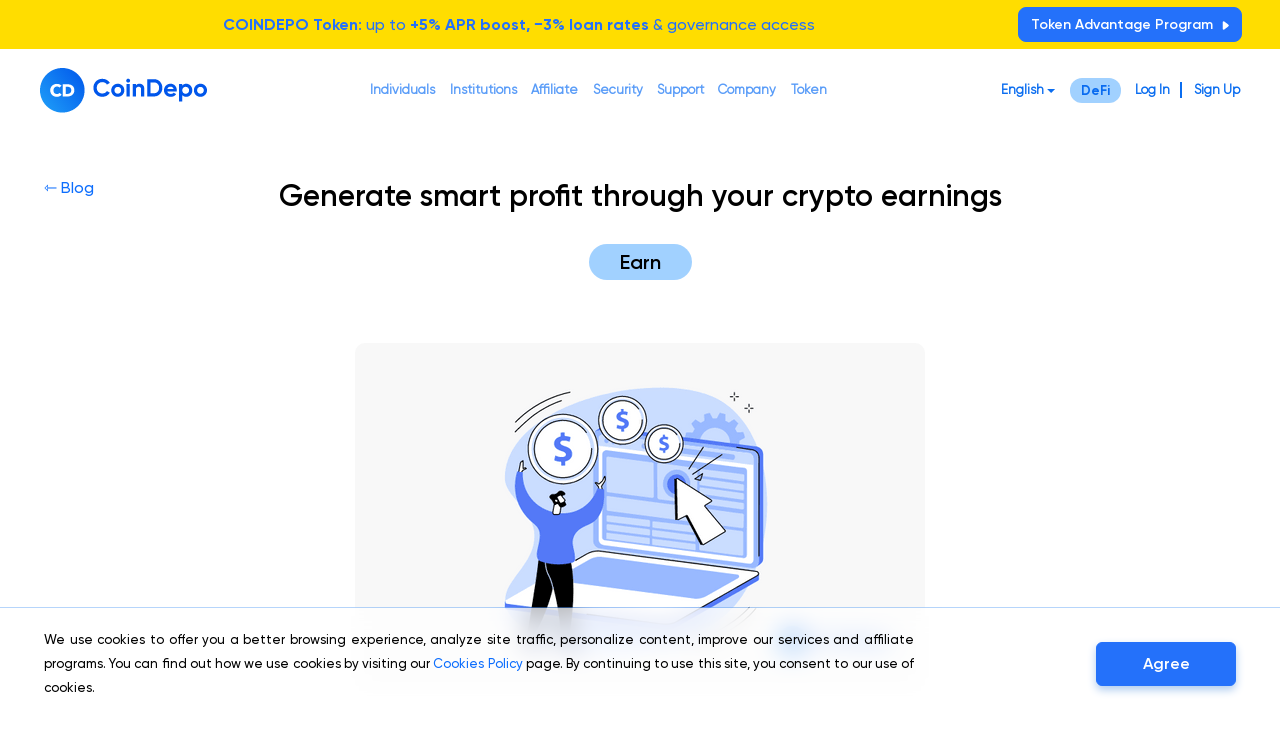

--- FILE ---
content_type: text/html; charset=utf-8
request_url: https://coindepo.com/company/article/generate-smart-profit
body_size: 6610
content:
<!-- HEADER begin --><!DOCTYPE html>
<html data-country="UK" data-lang="en" lang="en">
<head>
<!-- Google Tag Manager -->
<script>(function(w,d,s,l,i){w[l]=w[l]||[];w[l].push({'gtm.start':
new Date().getTime(),event:'gtm.js'});var f=d.getElementsByTagName(s)[0],
j=d.createElement(s),dl=l!='dataLayer'?'&l='+l:'';j.async=true;j.src=
'https://www.googletagmanager.com/gtm.js?id='+i+dl;f.parentNode.insertBefore(j,f);
})(window,document,'script','dataLayer','GTM-T7LBSC9');</script>
<!-- End Google Tag Manager -->
<meta charset="utf-8"/>
<meta content="IE=edge" http-equiv="X-UA-Compatible"/>
<meta content="width=device-width, initial-scale=1, shrink-to-fit=no" name="viewport"/>
<title>Generate smart profit through your crypto earnings • CoinDepo Blog</title>
<meta content="notranslate" name="robots"/>
<meta content="max-image-preview:large" name="robots"/>
<meta content="" name="description"/>
<meta content="summary_large_image" name="twitter:card"/>
<meta content="Generate smart profit through your crypto earnings • CoinDepo Blog" name="twitter:title"/>
<meta content="" name="twitter:description"/>
<meta content="https://static.coindepo.com/uploads/1_8cfd46aff1.png" name="twitter:image:src"/>
<meta content="https://coindepo.com/company/blog" property="og:url"/>
<meta content="website" property="og:type"/>
<meta content="CoinDepo" property="og:site_name"/>
<meta content="Generate smart profit through your crypto earnings • CoinDepo Blog" property="og:title"/>
<meta content="" property="og:description"/>
<meta content="https://static.coindepo.com/uploads/1_8cfd46aff1.png" property="og:image"/>
<link href="https://coindepo.com/company/article/generate-smart-profit" rel="canonical"/>
<meta content="@CoinDepo" name="twitter:site"/>
<meta content="@CoinDepo" name="twitter:creator"/>
<!-- Css -->
<link href="https://static.coindepo.com/css/style.css" rel="stylesheet" type="text/css"/>
<!-- favicon -->
<link href="https://static.coindepo.com/images/favicon/apple-icon-57x57.png" rel="apple-touch-icon" sizes="57x57"/>
<link href="https://static.coindepo.com/images/favicon/apple-icon-60x60.png" rel="apple-touch-icon" sizes="60x60"/>
<link href="https://static.coindepo.com/images/favicon/apple-icon-72x72.png" rel="apple-touch-icon" sizes="72x72"/>
<link href="https://static.coindepo.com/images/favicon/apple-icon-76x76.png" rel="apple-touch-icon" sizes="76x76"/>
<link href="https://static.coindepo.com/images/favicon/apple-icon-114x114.png" rel="apple-touch-icon" sizes="114x114"/>
<link href="https://static.coindepo.com/images/favicon/apple-icon-120x120.png" rel="apple-touch-icon" sizes="120x120"/>
<link href="https://static.coindepo.com/images/favicon/apple-icon-144x144.png" rel="apple-touch-icon" sizes="144x144"/>
<link href="https://static.coindepo.com/images/favicon/apple-icon-152x152.png" rel="apple-touch-icon" sizes="152x152"/>
<link href="https://static.coindepo.com/images/favicon/apple-icon-180x180.png" rel="apple-touch-icon" sizes="180x180"/>
<link href="https://static.coindepo.com/images/favicon/android-icon-192x192.png" rel="icon" sizes="192x192" type="image/png"/>
<link href="https://static.coindepo.com/images/favicon/favicon-32x32.png" rel="icon" sizes="32x32" type="image/png"/>
<link href="https://static.coindepo.com/images/favicon/favicon-96x96.png" rel="icon" sizes="96x96" type="image/png"/>
<link href="https://static.coindepo.com/images/favicon/favicon-16x16.png" rel="icon" sizes="16x16" type="image/png"/>
<link href="https://static.coindepo.com/images/favicon/manifest.json" rel="manifest"/>
<meta content="#ffffff" name="msapplication-TileColor"/>
<meta content="https://static.coindepo.com/images/favicon/ms-icon-144x144.png" name="msapplication-TileImage"/>
<meta content="#ffffff" name="theme-color"/>
<script async="" charset="UTF-8" src="//web.webpushs.com/js/push/3e7680c936d8220bf6173c47e800a8f4_1.js"></script>
<script src="https://coindepo.com/js/posthog_identify.js"></script>
</head>
<body>
<!-- Google Tag Manager (noscript) -->
<noscript><iframe height="0" src="https://www.googletagmanager.com/ns.html?id=GTM-T7LBSC9" style="display:none;visibility:hidden" width="0"></iframe></noscript>
<!-- End Google Tag Manager (noscript) -->
<div class="wrapper wrapper-landing wrapper-refer">
<a name="up"></a>
<div class="header-banner">
<div class="container-fluid">
<div class="header-banner-content">
<div class="d-flex flex-wrap align-items-center justify-content-center-mob">
<p class="ml-mob">
<span data-t="header.cd_token_presale"><strong>COINDEPO Token</strong>: up to <strong>+5% APR boost, −3% loan rates</strong> &amp; governance access</span>
</p>
</div>
<a class="btn btn-primary-new btn-icon-group btn-sm" href="/token#advantage_program" target="_blank"><span data-t="header.more_details">Token Advantage Program</span>
<i class="icon-arrow-btn"></i>
</a>
</div>
</div>
</div> <!-- header-banner -->
<div class="content">
<header class="header header-bg">
<nav class="navbar navbar-expand-lg">
<div class="container-fluid">
<a class="navbar-brand" href="/">
<img alt="CoinDepo" class="logo logo-w" loading="lazy" src="https://static.coindepo.com/images/logo.svg"/>
<img alt="CoinDepo" class="logo logo-blue-top" loading="lazy" src="https://static.coindepo.com/images/logo-cd.svg"/>
</a>
<button aria-controls="navbarTogglerHeader" aria-expanded="false" aria-label="Toggle navigation" class="navbar-toggler toggler-icon" data-bs-target="#navbarTogglerHeader" data-bs-toggle="collapse" disabled="" type="button">
<span></span>
<span></span>
<span></span>
<span></span>
</button>
<div class="collapse navbar-collapse" id="navbarTogglerHeader">
<ul class="navbar-nav ms-auto me-auto mb-2 mb-lg-0">
<li class="nav-item nav-menu-icon">
<a class="nav-link" data-t="header.individuals.title">Individuals</a>
<div class="nav-menu-card">
<div class="nav-menu">
<div class="row g-3">
<div class="col-md-6">
<a class="card-menu d-flex align-items-center" href="/products/earn">
<div class="flex-shrink-0 icon-menu">
<img alt="Compound Interest Accounts" loading="lazy" src="https://static.coindepo.com/images/menu-icon/compound-interest-accounts.svg"/>
</div>
<div class="flex-grow-1 ms-3">
<h5 data-t="header.individuals.сompound_title">Earn</h5>
<p class="mb-0" data-t="header.individuals.сompound_text">Earn Interest on Your Crypto Savings Account</p>
</div>
</a><!-- .card-menu -->
<a class="card-menu d-flex align-items-center" href="/products/borrow-new">
<div class="flex-shrink-0 icon-menu">
<img alt="Loans without Collateral Account" loading="lazy" src="https://static.coindepo.com/images/menu-icon/loans-without-collateral-account.svg"/>
</div>
<div class="flex-grow-1 ms-3">
<h5><span data-t="header.individuals.loans_title">Loans without Collateral Account</span></h5>
<p class="mb-0" data-t="header.individuals.loans_text">Instant Credit Line in crypto &amp; stablecoins</p>
</div>
</a>
</div><!-- .col-md-6 -->
<div class="col-md-6">
<!-- .card-menu -->
<a class="card-menu d-flex align-items-center" href="/products/credit-card">
<div class="flex-shrink-0 icon-menu">
<img alt="CoinDepo Credit Card" loading="lazy" src="https://static.coindepo.com/images/menu-icon/coindepo-credit-card.svg"/>
</div>
<div class="flex-grow-1 ms-3">
<h5><span data-t="header.individuals.coindepo_title">CoinDepo Crypto Credit Card</span> <span class="style-btn" data-t="header.individuals.coindepo_title_new">new</span></h5>
<p class="mb-0" data-t="header.individuals.coindepo_text">Get instant cashback up to 8% on every purchase</p>
</div>
</a> <!-- .card-menu -->
</div><!-- .col-md-6 -->
</div>
</div><!-- .nav-menu -->
</div><!-- .nav-menu-card -->
</li>
<li class="nav-item">
<a class="nav-link" data-t="header.institutions" href="/institutions">Institutions</a>
</li>
<li class="nav-item nav-menu-icon">
<a class="nav-link" data-t="header.affiliate.title">Affiliate</a>
<div class="nav-menu-card">
<div class="nav-menu">
<div class="row g-3">
<div class="col-md-6">
<a class="card-menu d-flex align-items-center" href="/affiliate/partner-program">
<div class="flex-shrink-0 icon-menu">
<img alt="Partner Program" loading="lazy" src="https://static.coindepo.com/images/menu-icon/partner-program.svg"/>
</div>
<div class="flex-grow-1 ms-3">
<h5 data-t="header.affiliate.partner_program_title">Partner Program</h5>
<p class="mb-0" data-t="header.affiliate.partner_program_text">Earn regular commissions from the active clients you attract</p>
</div>
</a><!-- .card-menu -->
<a class="card-menu d-flex align-items-center" href="/affiliate/refer-a-friend">
<div class="flex-shrink-0 icon-menu">
<img alt="Refer-A-Friend" loading="lazy" src="https://static.coindepo.com/images/menu-icon/refer-a-friend.svg"/>
</div>
<div class="flex-grow-1 ms-3">
<h5 data-t="header.affiliate.partner_refer_title">Refer-A-Friend</h5>
<p class="mb-0" data-t="header.affiliate.partner_refer_text">Earn up to 750 USDC per referral with no referral limit</p>
</div>
</a><!-- .card-menu -->
</div><!-- .col-md-6 -->
<div class="col-md-6">
<a class="card-menu d-flex align-items-center" href="/affiliate/ambassadors">
<div class="flex-shrink-0 icon-menu">
<img alt="Ambassadors" loading="lazy" src="https://static.coindepo.com/images/menu-icon/ambassadors.svg"/>
</div>
<div class="flex-grow-1 ms-3">
<h5 data-t="header.affiliate.partner_ambassadors_title">Ambassadors</h5>
<p class="mb-0" data-t="header.affiliate.partner_ambassadors_text">Get worthy rewards for promoting the CoinDepo brand</p>
</div>
</a> <!-- .card-menu -->
</div><!-- .col-md-6 -->
</div>
</div><!-- .nav-menu -->
</div><!-- .nav-menu-card -->
</li>
<li class="nav-item">
<a class="nav-link" data-t="header.security" href="/company/security">Security</a>
</li>
<li class="nav-item nav-menu-icon">
<a class="nav-link" data-t="header.support.title">Support</a>
<div class="nav-menu-card">
<div class="nav-menu">
<div class="row g-3">
<div class="col-md-6">
<a class="card-menu d-flex align-items-center" href="/support/help-center">
<div class="flex-shrink-0 icon-menu">
<img alt="Help Center" loading="lazy" src="https://static.coindepo.com/images/menu-icon/help-center.svg"/>
</div>
<div class="flex-grow-1 ms-3">
<h5 data-t="header.support.help_title">Help Center</h5>
<p class="mb-0" data-t="header.support.help_text">Learn more about CoinDepo products &amp; services</p>
</div>
</a><!-- .card-menu -->
<a class="card-menu d-flex align-items-center" href="/support/faq">
<div class="flex-shrink-0 icon-menu">
<img alt="FAQ" loading="lazy" src="https://static.coindepo.com/images/menu-icon/faq.svg"/>
</div>
<div class="flex-grow-1 ms-3">
<h5 data-t="header.support.faq_title">FAQ</h5>
<p class="mb-0" data-t="header.support.faq_text">Find the answer to your question</p>
</div>
</a><!-- .card-menu -->
</div><!-- .col-md-6 -->
<div class="col-md-6">
<a class="card-menu d-flex align-items-center" href="/support/learn">
<div class="flex-shrink-0 icon-menu">
<img alt="Academy" loading="lazy" src="https://static.coindepo.com/images/menu-icon/academy.svg"/>
</div>
<div class="flex-grow-1 ms-3">
<h5 data-t="header.support.academy_title">Academy</h5>
<p class="mb-0" data-t="header.support.academy_text">Education in the field of digital assets</p>
</div>
</a> <!-- .card-menu -->
<a class="card-menu d-flex align-items-center" href="/support/contact-us">
<div class="flex-shrink-0 icon-menu">
<img alt="Contact Us" loading="lazy" src="https://static.coindepo.com/images/menu-icon/contact-us.svg"/>
</div>
<div class="flex-grow-1 ms-3">
<h5 data-t="header.support.contact_title">Contact Us</h5>
<p class="mb-0" data-t="header.support.contact_text">Get in touch with us 24/7</p>
</div>
</a><!-- .card-menu -->
</div><!-- .col-md-6 -->
</div>
</div><!-- .nav-menu -->
</div><!-- .nav-menu-card -->
</li>
<li class="nav-item nav-menu-icon">
<a class="nav-link" data-t="header.company.title">Company</a>
<div class="nav-menu-card">
<div class="nav-menu">
<div class="row g-3">
<div class="col-md-6">
<a class="card-menu d-flex align-items-center" href="/company/about-us">
<div class="flex-shrink-0 icon-menu">
<img alt="About Us" loading="lazy" src="https://static.coindepo.com/images/menu-icon/about-us.svg"/>
</div>
<div class="flex-grow-1 ms-3">
<h5 data-t="header.company.about_title">About Us</h5>
<p class="mb-0" data-t="header.company.about_text">CoinDepo - #1 in the Digital Assets Industry</p>
</div>
</a><!-- .card-menu -->
<a class="card-menu d-flex align-items-center" href="/company/mission">
<div class="flex-shrink-0 icon-menu">
<img alt="Mission" loading="lazy" src="https://static.coindepo.com/images/menu-icon/mission.svg"/>
</div>
<div class="flex-grow-1 ms-3">
<h5 data-t="header.company.mission_title">Mission &amp; Team</h5>
<p class="mb-0" data-t="header.company.mission_text">Digital financial services without borders</p>
</div>
</a><!-- .card-menu -->
</div><!-- .col-md-6 -->
<div class="col-md-6">
<a class="card-menu d-flex align-items-center" href="/company/charity">
<div class="flex-shrink-0 icon-menu">
<img alt="CoinDepo Charity" loading="lazy" src="https://static.coindepo.com/images/menu-icon/charity.svg"/>
</div>
<div class="flex-grow-1 ms-3">
<h5 data-t="header.company.charity_title">CoinDepo Charity</h5>
<p class="mb-0" data-t="header.company.discover_support">Discover &amp; Support CoinDepo's Charity Initiatives</p>
</div>
</a><!-- .card-menu -->
<a class="card-menu d-flex align-items-center" href="/company/blog">
<div class="flex-shrink-0 icon-menu">
<img alt="Blog" loading="lazy" src="https://static.coindepo.com/images/menu-icon/blog.svg"/>
</div>
<div class="flex-grow-1 ms-3">
<h5 data-t="header.company.blog_title">Blog</h5>
<p class="mb-0" data-t="header.company.blog_text">Read our latest news &amp; learn about new products</p>
</div>
</a><!-- .card-menu -->
</div><!-- .col-md-6 -->
</div>
</div><!-- .nav-menu -->
</div><!-- .nav-menu-card -->
</li>
<li class="nav-item">
<a class="nav-link" data-t="header.token" href="/token">Token</a>
</li>
</ul> <!-- .navbar-nav -->
<div class="right-header-block">
<div class="dropdown dropdown-language">
<button aria-expanded="true" class="btn dropdown-toggle" data-bs-toggle="dropdown" data-t="header.language_button" id="btnLanguage" type="button">English</button>
<div class="dropdown-menu-language">
<div class="dropdown-menu">
<ul class="dropdown-menu-ul">
<li><a class="dropdown-item" href="#" lang="en">English <span class="active-sign">√</span></a></li>
<li><a class="dropdown-item" href="#" lang="de">Deutsch <span class="active-sign">√</span></a></li>
<li><a class="dropdown-item" href="#" lang="es">Español <span class="active-sign">√</span></a></li>
<li><a class="dropdown-item" href="#" lang="es-419">Español (Latinoamérica) <span class="active-sign">√</span></a></li>
<li><a class="dropdown-item" href="#" lang="fr">Français <span class="active-sign">√</span></a></li>
<li><a class="dropdown-item" href="#" lang="it">Italiano <span class="active-sign">√</span></a></li>
<li><a class="dropdown-item" href="#" lang="pl">Polski <span class="active-sign">√</span></a></li>
<li><a class="dropdown-item" href="#" lang="pt">Português <span class="active-sign">√</span></a></li>
<li><a class="dropdown-item" href="#" lang="ru">Русский <span class="active-sign">√</span></a></li>
<li><a class="dropdown-item" href="#" lang="vi">Tiếng Việt <span class="active-sign">√</span></a></li>
<li><a class="dropdown-item" href="#" lang="tr">Türkçe <span class="active-sign">√</span></a></li>
<li><a class="dropdown-item" href="#" lang="uk">Українська <span class="active-sign">√</span></a></li>
</ul>
</div>
</div>
</div> <!-- .dropdown-language -->
<a class="header-btn header-btn-new" href="https://dapp.coindepo.com/" target="_blank">DeFi</a>
<ul class="navbar-nav">
<li class="nav-item">
<a class="nav-link" data-t="header.login" href="https://app.coindepo.com/auth/login?id=None&amp;lang=en&amp;ga_utm_cookie=eyJ1dG1fc291cmNlIjogbnVsbCwgInV0bV9tZWRpdW0iOiBudWxsLCAidXRtX2NhbXBhaWduIjogbnVsbCwgInV0bV9jb250ZW50IjogbnVsbCwgInV0bV90ZXJtIjogbnVsbCwgImdhX2NsaWVudF9pZCI6IG51bGwsICJnYV9zZXNzaW9uX2lkIjogbnVsbH0=&amp;subid=None&amp;cdkey=None&amp;telegram_id=None" id="loginButton" target="_blank">Log In</a>
</li>
<li class="nav-item">
<a class="nav-link" data-t="header.signup" href="https://app.coindepo.com/auth/sign-up?id=None&amp;lang=en&amp;ga_utm_cookie=eyJ1dG1fc291cmNlIjogbnVsbCwgInV0bV9tZWRpdW0iOiBudWxsLCAidXRtX2NhbXBhaWduIjogbnVsbCwgInV0bV9jb250ZW50IjogbnVsbCwgInV0bV90ZXJtIjogbnVsbCwgImdhX2NsaWVudF9pZCI6IG51bGwsICJnYV9zZXNzaW9uX2lkIjogbnVsbH0=&amp;subid=None&amp;cdkey=None&amp;telegram_id=None" id="signupButton" target="_blank">Sign Up</a>
</li>
</ul>
</div><!-- .right-header-block -->
</div>
</div>
</nav> <!-- .navbar -->
</header> <!-- .header -->
<!-- HEADER end -->
<!-- BODY begin -->
<div class="main">
<div class="block-page block-first">
<div class="container">
<nav aria-label="breadcrumb" class="position-top" id="blog_breadcrumb">
<ol class="breadcrumb">
<li class="breadcrumb-item"><a data-t="blog_article.title" href="/company/blog">⇽ Blog</a></li>
</ol>
</nav>
<div class="row-article" id="blog_detailed_container_server">
<div class="item" id="item_detailed_blog_pattern">
<div class="title-block-page w-m">
<h1 class="title-txt title-txt-lg color-black">Generate smart profit through your crypto earnings</h1>
<h2 class="title-txt mt-3"><span class="btn-sm-card">Earn</span></h2>
</div>
<div class="acticle-content">
<div class="card-body pt-0">
<div class="img-article"><img alt="Generate smart profit through your crypto earnings" src="https://static.coindepo.com/uploads/1_8cfd46aff1.png"/></div>
<p><span style="background-color:transparent;color:#0e101a;font-family:Comfortaa,cursive;">It’s evident that depositing money into a bank account brings only a tiny profit and sometimes a loss, but is it possible to get more considerable passive income? Of course, it is! CoinDepo Compound Interest Account offers the highest interest rates within the digital asset industry! You only need to convert your USD, EUR, or GBP into stablecoins or cryptocurrencies.</span></p><p><span style="background-color:transparent;color:#0e101a;font-family:Comfortaa,cursive;">One of the main advantages of having an interest account at CoinDepo is that you can get stable yield whenever you want. CoinDepo offers 6 types of compound interest accounts:</span></p><ul><li><span style="background-color:transparent;color:#0e101a;font-family:Comfortaa,cursive;">daily</span></li><li><span style="background-color:transparent;color:#0e101a;font-family:Comfortaa,cursive;">weekly</span></li><li><span style="background-color:transparent;color:#0e101a;font-family:Comfortaa,cursive;">monthly</span></li><li><span style="background-color:transparent;color:#0e101a;font-family:Comfortaa,cursive;">quarterly</span></li><li><span style="background-color:transparent;color:#0e101a;font-family:Comfortaa,cursive;">semi-annual</span></li><li><span style="background-color:transparent;color:#0e101a;font-family:Comfortaa,cursive;">annual</span></li></ul><p><span style="background-color:transparent;color:#0e101a;font-family:Comfortaa,cursive;">Thus, you can earn from 12% to 18% on cryptocurrencies (BTC, ETH, XRP, LTC, BCH) and from 18% to 24% on USD, EUR, and GBP as stablecoins (Tether USD, USD Coin, Dai). </span><a href="https://coindepo.com/products/earn" target="_blank"><span style="background-color:transparent;color:#0e101a;font-family:Comfortaa,cursive;">Learn More</span></a></p><p><span style="background-color:transparent;color:#0e101a;font-family:Comfortaa,cursive;">Another advantage is we do not require a minimum amount to deposit. Subsequently, you can deposit an amount equivalent to $1. Also, there are no origination, withdrawal, or any hidden fees.</span></p><p><span style="background-color:transparent;color:#0e101a;font-family:Comfortaa,cursive;">Should you have any questions, please, visit our </span><a href="https://coindepo.com/support/help-center" target="_blank"><span style="background-color:transparent;color:#0e101a;font-family:Comfortaa,cursive;">Help Center</span></a><span style="background-color:transparent;color:#0e101a;font-family:Comfortaa,cursive;"> or contact our </span><a href="https://coindepo.com/support/contact-us" target="_blank"><span style="background-color:transparent;color:#0e101a;font-family:Comfortaa,cursive;">Support</span></a><span style="background-color:transparent;color:#0e101a;font-family:Comfortaa,cursive;">! </span></p><div class="raw-html-embed"><div class="btn-footer mt-4"><a class="btn btn-primary-color btn-lg" href="https://app.coindepo.com/auth/sign-up" style="color:#fff !important;" target="_blank">Create Account</a></div></div>
</div>
</div>
</div>
</div>
</div> <!-- .container  -->
</div> <!-- .block-page  -->
</div> <!-- .main -->
<!-- BODY end -->
<!-- FOOTER begin -->
</div><!-- .content -->
<div class="footer">
<div class="container">
<div class="block-footer-top">
<div class="footer-logo">
<a href="/"><img alt="CoinDepo" loading="lazy" src="https://static.coindepo.com/images/logo-blue.svg"/></a>
</div><!-- .footer-logo -->
<div class="form-footer form-footer-mb">
<h6 class="title-menu mb-0" data-t="footer.subscribe.title" for="validationSubscribeforUpdates">Subscribe for Updates</h6>
<form action="javascript:void(0);" id="frmSubscribe" method="post">
<div class="input-group input-group-sm input-group-icon has-validation">
<input aria-describedby="btnSubscribe" class="form-control form-control-w" id="inpEmailAddress" placeholder="Enter your email" required="" type="email"/>
<span class="input-group-text input-group-text-icon btn btn-primary">
<input class="form-control-input" id="btnSubscribe" name="send" type="submit" value=""/>
<span class="arrow-form"></span>
</span>
<div class="invalid-feedback" data-t="footer.subscribe.choose_username">Please choose a username.</div>
</div>
</form>
<div aria-labelledby="offcanvasTopLabel" class="offcanvas offcanvas-top" id="ThankYouForYourInterest" tabindex="-1">
<div class="offcanvas-body">
<div class="offcanvas-center">
<div class="offcanvas-img">
<img alt="CoinDepo" loading="lazy" src="https://static.coindepo.com/images/icon-thank-you.svg"/>
</div>
<div class="offcanvas-content">
<h3 class="title-offcanvas" data-t="footer.subscribe.thank_you_title">Thank you for your interest!</h3>
<p class="txt-offcanvas" data-t="footer.subscribe.thank_you_text">Your request has been successfully submitted.</p>
<button aria-label="Close" class="btn btn-secondary btn-icon-group btn-lg mx-auto" data-bs-dismiss="offcanvas" id="btnSubscribeClose">
<i class="icon-arrow-btn icon-m-left"></i>
<span data-t="footer.subscribe.go_back">Go Back</span>
</button>
</div>
</div>
</div>
</div> <!-- .offcanvas -->
</div><!-- .form-footer -->
<div class="social-block social-list-mb-follow-us">
<h6 class="title-menu mb-0" data-t="footer.follow_us">Follow Us</h6>
<ul class="social-list">
<li>
<a href="https://twitter.com/DepoCoin" rel="nofollow" target="_blank"><i class="icomoonx iconx-x-logo"></i></a>
</li>
<li>
<a href="https://www.instagram.com/coindepo_official/" rel="nofollow" target="_blank"><i class="icomoonsocial icomoonsocial-instagram"></i></a>
</li>
<li>
<a href="https://www.youtube.com/@CoinDepo_SmartProfit" rel="nofollow" target="_blank"><i class="icomoonsocial icomoonsocial-youtube"></i></a>
</li>
<li>
<a href="https://medium.com/@coindepo" rel="nofollow" target="_blank"><i class="icomoonsocial icomoonsocial-medium"></i></a>
</li>
<li>
<a href="https://discord.com/invite/pSbfZ7uMVQ" rel="nofollow" target="_blank"><i class="icomoondiscordgrey icomoondiscordgrey-new"></i></a>
</li>
<li>
<a href="https://t.me/coin_depo" rel="nofollow" target="_blank"><i class="icomoonsocial icomoonsocial-telegram"></i></a>
</li>
</ul>
</div><!-- .social-block -->
<div class="social-block social-list-mb-join-our-community">
<h6 class="title-menu mb-0" data-t="footer.join_our_community">Join Our Community</h6>
<ul class="social-list social-list-telegram bg-telegram">
<li>
<a href="https://t.me/Coindepo_community" rel="nofollow" target="_blank">
<span class="telegram-span">
<i class="icomoonsocial icomoonsocial-telegram"></i> 
									Telegram 
									<span class="arrow-form-teleg">→</span>
</span>
</a>
</li>
</ul>
</div> <!-- .social-block -->
</div><!-- .block-footer-top -->
<div class="block-footer-menu">
<div class="list-menu">
<h6 class="title-menu" data-t="footer.menu.products.title">Products</h6>
<ul class="nav-footer">
<li><a data-t="footer.menu.products.earn" href="/products/earn">Earn</a></li>
<li><a data-t="footer.menu.products.borrow" href="/products/borrow-new">Borrow</a></li>
<li><a data-t="footer.menu.products.credit_card" href="/products/credit-card">Credit Card</a></li>
<li><a data-t="footer.menu.products.institutions" href="/institutions">For Institutions</a></li>
<li><a data-t="footer.menu.products.token" href="/token">Token</a></li>
</ul>
</div><!-- .list-menu -->
<div class="list-menu order-mob-5">
<h6 class="title-menu" data-t="footer.menu.affiliate.title">Affiliate</h6>
<ul class="nav-footer">
<li><a data-t="footer.menu.affiliate.partner_program" href="/affiliate/partner-program">Partner Program</a></li>
<li><a data-t="footer.menu.affiliate.refer" href="/affiliate/refer-a-friend">Refer-A-Friend</a></li>
<li><a data-t="footer.menu.affiliate.ambassadors" href="/affiliate/ambassadors">Ambassadors</a></li>
</ul>
</div><!-- .list-menu -->
<div class="list-menu">
<h6 class="title-menu" data-t="footer.menu.support.title">Support</h6>
<ul class="nav-footer">
<li><a data-t="footer.menu.support.help_center" href="/support/help-center">Help Center</a></li>
<li><a data-t="footer.menu.support.faq" href="/support/faq">FAQ</a></li>
<li><a data-t="footer.menu.support.learn" href="/support/learn">Learn</a></li>
<li><a data-t="footer.menu.support.contact_us" href="/support/contact-us">Contact Us</a></li>
</ul>
</div><!-- .list-menu -->
<div class="list-menu">
<h6 class="title-menu" data-t="footer.menu.company.title">Company</h6>
<ul class="nav-footer">
<li><a data-t="footer.menu.company.about_us" href="/company/about-us">About Us</a></li>
<li><a data-t="footer.menu.company.mission" href="/company/mission">Mission &amp; Team</a></li>
<li><a data-t="footer.menu.company.charity" href="/company/charity">Charity</a></li>
<li><a data-t="footer.menu.company.security" href="/company/security">Security</a></li>
<li><a data-t="footer.menu.company.blog" href="/company/blog">Blog</a></li>
</ul>
</div><!-- .list-menu -->
<div class="list-menu order-mob-4">
<h6 class="title-menu" data-t="footer.menu.legal.title">Legal</h6>
<ul class="nav-footer">
<li><a data-t="footer.menu.legal.terms_and_conditions" href="/legal/terms-and-conditions">Terms &amp; Conditions</a></li>
<li><a data-t="footer.menu.legal.wallet_terms" href="/legal/wallet-terms">Wallet Terms</a></li>
<li><a data-t="footer.menu.legal.earn_terms" href="/legal/earn-terms">Earn Terms</a></li>
<li><a data-t="footer.menu.legal.borrow_terms" href="/legal/borrow-terms">Borrow Terms</a></li>
<li><a data-t="footer.menu.legal.privacy_policy" href="/legal/privacy-policy">Privacy Policy</a></li>
<li><a data-t="footer.menu.legal.AML_KYC_policy" href="/legal/aml-kyc-policy">AML/KYC Policy</a></li>
<li><a data-t="footer.menu.legal.affiliate_terms" href="/legal/affiliate-terms">Affiliate Terms</a></li>
<li><a data-t="footer.menu.legal.cookies_policy" href="/legal/cookies-policy">Cookies Policy</a></li>
</ul>
</div><!-- .list-menu -->
</div><!-- .block-footer-menu -->
<div class="footer-copyright">
<div class="footer-partners-logo">
<p class="copyright mb-copyright h20">
<span class="white-space-nowrap"><span class="me-0" data-t="common.audited_by">Audited by</span> <a href="https://hacken.io/audits/coindepo/" target="_blank"><img alt="Hacken" class="logo-hacken" src="https://static.coindepo.com/images/partners/hacken-gr.svg"/></a></span>
</p>
<p class="copyright mb-copyright h20">
<span class="white-space-nowrap"><span class="me-0" data-t="common.audited_by">Audited by</span> <a href="https://skynet.certik.com/projects/coindepo" target="_blank"><img alt="Certik" class="logo-certik" src="https://static.coindepo.com/images/partners/certik-gr.png"/></a></span>
</p>
</div>
<p class="copyright mb-copyright h20" data-t="footer.copyright.line1"><span class="white-space-nowrap">© 2021-2026 CoinDepo.</span> <span class="white-space-nowrap">All rights reserved.</span></p>
<p class="copyright mb-copyright h20" data-t="footer.copyright.line2"><span class="white-space-nowrap">CoinDepo CORP,</span>
<span class="white-space-nowrap">Incorporation No. 155770606,</span>
<span class="br-middle"></span> 
		  			Panama City, 
		  			<span class="white-space-nowrap">Republic of Panama.</span></p>
<p class="copyright mb-copyright h20" data-t="footer.copyright.line2_2"><span class="white-space-nowrap">CoinDepo Platform PTE LTD,</span>
<span class="white-space-nowrap">Unique Entity No. 202530500N,</span>
<span class="white-space-nowrap">Singapore.</span></p>
<p class="copyright mb-copyright h20" data-t="footer.copyright.line3"><span class="white-space-nowrap">Asian Regional Office: </span>
<span class="br-middle"></span>
<span class="white-space-nowrap">Marina Bay Financial Centre Tower 2,</span>
<span class="white-space-nowrap">10 Marina Boulevard,</span>
<span class="white-space-nowrap">Singapore 018983.</span></p>
<p class="copyright mb-copyright h20" data-t="footer.copyright.line4">European Regional Office: 
		  			<span class="br-middle"></span>
<span class="white-space-nowrap">The Leadenhall Building,</span>
<span class="white-space-nowrap">122 Leadenhall Street,</span>  
		  			London,
		  			<span class="white-space-nowrap">EC3V 4AB,</span>  
		  			UK.</p>
<p class="copyright h20" data-t="footer.copyright.line5">Middle East Regional Office: 
		  			<span class="br-middle"></span>
<span class="white-space-nowrap">Boulevard Plaza Tower 2,</span>
<span class="white-space-nowrap">Dubai Downtown,</span>
<span class="white-space-nowrap">Emaar Square,</span>  
		  			Dubai, 
		  			UAE.</p>
</div> <!-- .footer-copyright -->
</div> <!-- .container  -->
</div> <!-- .footer -->
<a class="up" href="javascript:scrollTo(0,0);">
<span></span>
</a> <!-- .up -->
</div> <!-- .wrapper -->
<div aria-labelledby="offcanvasScrollingLabel" class="offcanvas-blur offcanvas offcanvas-bottom" data-bs-backdrop="false" data-bs-scroll="true" id="divAgreeCookies" tabindex="-1">
<div class="container"><div class="d-flex align-items-center justify-content-between offcanvas-blur-body">
<p data-t="footer.cooies_policy_title">We use cookies to offer you a better browsing experience, analyze site traffic, personalize content, improve our services and affiliate programs. You can find out how we use cookies by visiting our <a href="/legal/cookies-policy" target="_blank">Cookies Policy</a> page. By continuing to use this site, you consent to our use of cookies.</p>
<button aria-label="Close" class="btn btn-secondary btn-lg-s" data-bs-dismiss="offcanvas" data-t="footer.cooies_policy_agree_btn" id="btnAgreeCookies">Agree</button></div>
</div>
</div>
<!-- Js -->
<script crossorigin="anonymous" data-cfasync="false" src="https://code.jquery.com/jquery-3.3.1.min.js"></script>
<!-- Js custom -->
<!-- carousel -->
<script data-cfasync="false" src="https://static.coindepo.com/js/owl.carousel.min.js"></script>
<script data-cfasync="false" src="https://static.coindepo.com/js/jquery.mousewheel.min.js"></script>
<script type="text/javascript">
	let BASE_URL = 'https://coindepo.com';
	let BLOG_URL = 'https://blog-api.coindepo.com';
	let APP_URL = 'https://app.coindepo.com';
	let subscribe_url = 'https://app.coindepo.com/api/subscribe_newsletters';
	let STRAPI_DISPLAY_ON = 'on_prod'; // on_dev/on_stage/on_prod
	let STATIC_URL = 'https://static.coindepo.com';
</script>
<script data-cfasync="false" src="https://static.coindepo.com/js/custom.js" type="text/javascript"></script>
<script crossorigin="anonymous" integrity="sha384-Xe+8cL9oJa6tN/veChSP7q+mnSPaj5Bcu9mPX5F5xIGE0DVittaqT5lorf0EI7Vk" src="https://cdn.jsdelivr.net/npm/@popperjs/core@2.11.5/dist/umd/popper.min.js"></script>
<script crossorigin="anonymous" integrity="sha384-ODmDIVzN+pFdexxHEHFBQH3/9/vQ9uori45z4JjnFsRydbmQbmL5t1tQ0culUzyK" src="https://cdn.jsdelivr.net/npm/bootstrap@5.2.0/dist/js/bootstrap.min.js"></script>
<script defer src="https://static.cloudflareinsights.com/beacon.min.js/vcd15cbe7772f49c399c6a5babf22c1241717689176015" integrity="sha512-ZpsOmlRQV6y907TI0dKBHq9Md29nnaEIPlkf84rnaERnq6zvWvPUqr2ft8M1aS28oN72PdrCzSjY4U6VaAw1EQ==" data-cf-beacon='{"version":"2024.11.0","token":"2fbfabe52c304066b2caa15b49055874","server_timing":{"name":{"cfCacheStatus":true,"cfEdge":true,"cfExtPri":true,"cfL4":true,"cfOrigin":true,"cfSpeedBrain":true},"location_startswith":null}}' crossorigin="anonymous"></script>
</body>
</html>
<!-- FOOTER end -->

--- FILE ---
content_type: text/css
request_url: https://static.coindepo.com/css/style.css
body_size: 73154
content:
/*!
   * Bootstrap  v5.2.0 (https://getbootstrap.com/)
   * Copyright 2011-2022 The Bootstrap Authors
   * Copyright 2011-2022 Twitter, Inc.
   * Licensed under MIT (https://github.com/twbs/bootstrap/blob/main/LICENSE)
   */:root{--bs-blue: #0d6efd;--bs-indigo: #6610f2;--bs-purple: #6f42c1;--bs-pink: #d63384;--bs-red: #dc3545;--bs-orange: #fd7e14;--bs-yellow: #ffc107;--bs-green: #198754;--bs-teal: #20c997;--bs-cyan: #0dcaf0;--bs-black: #000;--bs-white: #fff;--bs-gray: #6c757d;--bs-gray-dark: #343a40;--bs-gray-100: #f8f9fa;--bs-gray-200: #e9ecef;--bs-gray-300: #dee2e6;--bs-gray-400: #ced4da;--bs-gray-500: #adb5bd;--bs-gray-600: #6c757d;--bs-gray-700: #495057;--bs-gray-800: #343a40;--bs-gray-900: #212529;--bs-primary: #0d6efd;--bs-secondary: #6c757d;--bs-success: #198754;--bs-info: #0dcaf0;--bs-warning: #ffc107;--bs-danger: #dc3545;--bs-light: #f8f9fa;--bs-dark: #212529;--bs-primary-rgb: 13,110,253;--bs-secondary-rgb: 108,117,125;--bs-success-rgb: 25,135,84;--bs-info-rgb: 13,202,240;--bs-warning-rgb: 255,193,7;--bs-danger-rgb: 220,53,69;--bs-light-rgb: 248,249,250;--bs-dark-rgb: 33,37,41;--bs-white-rgb: 255,255,255;--bs-black-rgb: 0,0,0;--bs-body-color-rgb: 33,37,41;--bs-body-bg-rgb: 255,255,255;--bs-font-sans-serif: "Gilroy-Medium", system-ui, -apple-system, "Segoe UI", Roboto, "Helvetica Neue", "Noto Sans", "Liberation Sans", Arial, sans-serif, "Apple Color Emoji", "Segoe UI Emoji", "Segoe UI Symbol", "Noto Color Emoji";--bs-font-monospace: SFMono-Regular, Menlo, Monaco, Consolas, "Liberation Mono", "Courier New", monospace;--bs-gradient: linear-gradient(180deg, rgba(255,255,255,0.15), rgba(255,255,255,0));--bs-body-font-family: var(--bs-font-sans-serif);--bs-body-font-size:1rem;--bs-body-font-weight: 400;--bs-body-line-height: 1.875;--bs-body-color: #212529;--bs-body-bg: #fff;--bs-border-width: 1px;--bs-border-style: solid;--bs-border-color: #dee2e6;--bs-border-color-translucent: rgba(0,0,0,0.175);--bs-border-radius: .375rem;--bs-border-radius-sm: .25rem;--bs-border-radius-lg: .5rem;--bs-border-radius-xl: 1rem;--bs-border-radius-2xl: 2rem;--bs-border-radius-pill: 50rem;--bs-link-color: #0d6efd;--bs-link-hover-color: #0a58ca;--bs-code-color: #d63384;--bs-highlight-bg: #fff3cd}*,*::before,*::after{box-sizing:border-box}@media (prefers-reduced-motion: no-preference){:root{scroll-behavior:smooth}}body{margin:0;font-family:var(--bs-body-font-family);font-size:var(--bs-body-font-size);font-weight:var(--bs-body-font-weight);line-height:var(--bs-body-line-height);color:var(--bs-body-color);text-align:var(--bs-body-text-align);background-color:var(--bs-body-bg);-webkit-text-size-adjust:100%;-webkit-tap-highlight-color:rgba(0,0,0,0)}hr{margin:1rem 0;color:inherit;border:0;border-top:1px solid;opacity:.25}h1,.h1,h2,.h2,h3,.h3,h4,.h4,h5,.h5,h6,.h6{margin-top:0;margin-bottom:.5rem;line-height:1.2}h1,.h1{font-size:calc(1.375rem + 1.5vw)}@media (min-width: 1200px){h1,.h1{font-size:2.5rem}}h2,.h2{font-size:calc(1.325rem + .9vw)}@media (min-width: 1200px){h2,.h2{font-size:2rem}}h3,.h3{font-size:calc(1.3rem + .6vw)}@media (min-width: 1200px){h3,.h3{font-size:1.75rem}}h4,.h4{font-size:calc(1.3125rem + .75vw)}@media (min-width: 1200px){h4,.h4{font-size:1.875rem}}h5,.h5{font-size:1.25rem}h6,.h6{font-size:1rem}p{margin-top:0;margin-bottom:1rem}abbr[title]{text-decoration:underline dotted;cursor:help;text-decoration-skip-ink:none}address{margin-bottom:1rem;font-style:normal;line-height:inherit}ol,ul{padding-left:2rem}ol,ul,dl{margin-top:0;margin-bottom:1rem}ol ol,ul ul,ol ul,ul ol{margin-bottom:0}dt{font-weight:700}dd{margin-bottom:.5rem;margin-left:0}blockquote{margin:0 0 1rem}b,strong{font-weight:bolder}small,.small{font-size:.875em}mark,.mark{padding:.1875em;background-color:var(--bs-highlight-bg)}sub,sup{position:relative;font-size:.75em;line-height:0;vertical-align:baseline}sub{bottom:-.25em}sup{top:-.5em}a{color:var(--bs-link-color);text-decoration:underline}a:hover{color:var(--bs-link-hover-color)}a:not([href]):not([class]),a:not([href]):not([class]):hover{color:inherit;text-decoration:none}pre,code,kbd,samp{font-family:var(--bs-font-monospace);font-size:1em}pre{display:block;margin-top:0;margin-bottom:1rem;overflow:auto;font-size:.875em}pre code{font-size:inherit;color:inherit;word-break:normal}code{font-size:.875em;color:var(--bs-code-color);word-wrap:break-word}a>code{color:inherit}kbd{padding:.1875rem .375rem;font-size:.875em;color:var(--bs-body-bg);background-color:var(--bs-body-color);border-radius:.25rem}kbd kbd{padding:0;font-size:1em}figure{margin:0 0 1rem}img,svg{vertical-align:middle}table{caption-side:bottom;border-collapse:collapse}caption{padding-top:.5rem;padding-bottom:.5rem;color:#6c757d;text-align:left}th{text-align:inherit;text-align:-webkit-match-parent}thead,tbody,tfoot,tr,td,th{border-color:inherit;border-style:solid;border-width:0}label{display:inline-block}button{border-radius:0}button:focus:not(:focus-visible){outline:0}input,button,select,optgroup,textarea{margin:0;font-family:inherit;font-size:inherit;line-height:inherit}button,select{text-transform:none}[role="button"]{cursor:pointer}select{word-wrap:normal}select:disabled{opacity:1}[list]:not([type="date"]):not([type="datetime-local"]):not([type="month"]):not([type="week"]):not([type="time"])::-webkit-calendar-picker-indicator{display:none !important}button,[type="button"],[type="reset"],[type="submit"]{-webkit-appearance:button}button:not(:disabled),[type="button"]:not(:disabled),[type="reset"]:not(:disabled),[type="submit"]:not(:disabled){cursor:pointer}::-moz-focus-inner{padding:0;border-style:none}textarea{resize:vertical}fieldset{min-width:0;padding:0;margin:0;border:0}legend{float:left;width:100%;padding:0;margin-bottom:.5rem;font-size:calc(1.3125rem + .75vw);line-height:inherit}@media (min-width: 1200px){legend{font-size:1.875rem}}legend+*{clear:left}::-webkit-datetime-edit-fields-wrapper,::-webkit-datetime-edit-text,::-webkit-datetime-edit-minute,::-webkit-datetime-edit-hour-field,::-webkit-datetime-edit-day-field,::-webkit-datetime-edit-month-field,::-webkit-datetime-edit-year-field{padding:0}::-webkit-inner-spin-button{height:auto}[type="search"]{outline-offset:-2px;-webkit-appearance:textfield}::-webkit-search-decoration{-webkit-appearance:none}::-webkit-color-swatch-wrapper{padding:0}::file-selector-button{font:inherit;-webkit-appearance:button}output{display:inline-block}iframe{border:0}summary{display:list-item;cursor:pointer}progress{vertical-align:baseline}[hidden]{display:none !important}.lead{font-size:1.25rem;font-weight:300}.display-1{font-size:calc(1.625rem + 4.5vw);line-height:1.2}@media (min-width: 1200px){.display-1{font-size:5rem}}.display-2{font-size:calc(1.575rem + 3.9vw);line-height:1.2}@media (min-width: 1200px){.display-2{font-size:4.5rem}}.display-3{font-size:calc(1.525rem + 3.3vw);line-height:1.2}@media (min-width: 1200px){.display-3{font-size:4rem}}.display-4{font-size:calc(1.475rem + 2.7vw);line-height:1.2}@media (min-width: 1200px){.display-4{font-size:3.5rem}}.display-5{font-size:calc(1.425rem + 2.1vw);line-height:1.2}@media (min-width: 1200px){.display-5{font-size:3rem}}.display-6{font-size:calc(1.375rem + 1.5vw);line-height:1.2}@media (min-width: 1200px){.display-6{font-size:2.5rem}}.list-unstyled{padding-left:0;list-style:none}.list-inline{padding-left:0;list-style:none}.list-inline-item{display:inline-block}.list-inline-item:not(:last-child){margin-right:.5rem}.initialism{font-size:.875em;text-transform:uppercase}.blockquote{margin-bottom:1rem;font-size:1.25rem}.blockquote>:last-child{margin-bottom:0}.blockquote-footer{margin-top:-1rem;margin-bottom:1rem;font-size:.875em;color:#6c757d}.blockquote-footer::before{content:"\2014\00A0"}.img-fluid{max-width:100%;height:auto}.img-thumbnail{padding:.25rem;background-color:#fff;border:1px solid var(--bs-border-color);border-radius:.375rem;max-width:100%;height:auto}.figure{display:inline-block}.figure-img{margin-bottom:.5rem;line-height:1}.figure-caption{font-size:.875em;color:#6c757d}.container,.container-fluid,.container-xxl{--bs-gutter-x: 1.875rem;--bs-gutter-y: 0;width:100%;padding-right:calc(var(--bs-gutter-x) * .5);padding-left:calc(var(--bs-gutter-x) * .5);margin-right:auto;margin-left:auto}@media (min-width: 1290px){.container,.container-sm,.container-md,.container-lg,.container-xl,.container-xxl{max-width:1290px}}.row{--bs-gutter-x: 1.875rem;--bs-gutter-y: 0;display:flex;flex-wrap:wrap;margin-top:calc(-1 * var(--bs-gutter-y));margin-right:calc(-.5 * var(--bs-gutter-x));margin-left:calc(-.5 * var(--bs-gutter-x))}.row>*{flex-shrink:0;width:100%;max-width:100%;padding-right:calc(var(--bs-gutter-x) * .5);padding-left:calc(var(--bs-gutter-x) * .5);margin-top:var(--bs-gutter-y)}.col{flex:1 0 0%}.row-cols-auto>*{flex:0 0 auto;width:auto}.row-cols-1>*{flex:0 0 auto;width:100%}.row-cols-2>*{flex:0 0 auto;width:50%}.row-cols-3>*{flex:0 0 auto;width:33.33333%}.row-cols-4>*{flex:0 0 auto;width:25%}.row-cols-5>*{flex:0 0 auto;width:20%}.row-cols-6>*{flex:0 0 auto;width:16.66667%}.col-auto{flex:0 0 auto;width:auto}.col-1{flex:0 0 auto;width:8.33333%}.col-2{flex:0 0 auto;width:16.66667%}.col-3{flex:0 0 auto;width:25%}.col-4{flex:0 0 auto;width:33.33333%}.col-5{flex:0 0 auto;width:41.66667%}.col-6{flex:0 0 auto;width:50%}.col-7{flex:0 0 auto;width:58.33333%}.col-8{flex:0 0 auto;width:66.66667%}.col-9{flex:0 0 auto;width:75%}.col-10{flex:0 0 auto;width:83.33333%}.col-11{flex:0 0 auto;width:91.66667%}.col-12{flex:0 0 auto;width:100%}.offset-1{margin-left:8.33333%}.offset-2{margin-left:16.66667%}.offset-3{margin-left:25%}.offset-4{margin-left:33.33333%}.offset-5{margin-left:41.66667%}.offset-6{margin-left:50%}.offset-7{margin-left:58.33333%}.offset-8{margin-left:66.66667%}.offset-9{margin-left:75%}.offset-10{margin-left:83.33333%}.offset-11{margin-left:91.66667%}.g-0,.gx-0{--bs-gutter-x: 0}.g-0,.gy-0{--bs-gutter-y: 0}.g-1,.gx-1{--bs-gutter-x: .25rem}.g-1,.gy-1{--bs-gutter-y: .25rem}.g-2,.gx-2{--bs-gutter-x: .5rem}.g-2,.gy-2{--bs-gutter-y: .5rem}.g-3,.gx-3{--bs-gutter-x: 1rem}.g-3,.gy-3{--bs-gutter-y: 1rem}.g-4,.gx-4{--bs-gutter-x: 1.875rem}.g-4,.gy-4{--bs-gutter-y: 1.875rem}.g-5,.gx-5{--bs-gutter-x: 3rem}.g-5,.gy-5{--bs-gutter-y: 3rem}@media (min-width: 576px){.col-sm{flex:1 0 0%}.row-cols-sm-auto>*{flex:0 0 auto;width:auto}.row-cols-sm-1>*{flex:0 0 auto;width:100%}.row-cols-sm-2>*{flex:0 0 auto;width:50%}.row-cols-sm-3>*{flex:0 0 auto;width:33.33333%}.row-cols-sm-4>*{flex:0 0 auto;width:25%}.row-cols-sm-5>*{flex:0 0 auto;width:20%}.row-cols-sm-6>*{flex:0 0 auto;width:16.66667%}.col-sm-auto{flex:0 0 auto;width:auto}.col-sm-1{flex:0 0 auto;width:8.33333%}.col-sm-2{flex:0 0 auto;width:16.66667%}.col-sm-3{flex:0 0 auto;width:25%}.col-sm-4{flex:0 0 auto;width:33.33333%}.col-sm-5{flex:0 0 auto;width:41.66667%}.col-sm-6{flex:0 0 auto;width:50%}.col-sm-7{flex:0 0 auto;width:58.33333%}.col-sm-8{flex:0 0 auto;width:66.66667%}.col-sm-9{flex:0 0 auto;width:75%}.col-sm-10{flex:0 0 auto;width:83.33333%}.col-sm-11{flex:0 0 auto;width:91.66667%}.col-sm-12{flex:0 0 auto;width:100%}.offset-sm-0{margin-left:0}.offset-sm-1{margin-left:8.33333%}.offset-sm-2{margin-left:16.66667%}.offset-sm-3{margin-left:25%}.offset-sm-4{margin-left:33.33333%}.offset-sm-5{margin-left:41.66667%}.offset-sm-6{margin-left:50%}.offset-sm-7{margin-left:58.33333%}.offset-sm-8{margin-left:66.66667%}.offset-sm-9{margin-left:75%}.offset-sm-10{margin-left:83.33333%}.offset-sm-11{margin-left:91.66667%}.g-sm-0,.gx-sm-0{--bs-gutter-x: 0}.g-sm-0,.gy-sm-0{--bs-gutter-y: 0}.g-sm-1,.gx-sm-1{--bs-gutter-x: .25rem}.g-sm-1,.gy-sm-1{--bs-gutter-y: .25rem}.g-sm-2,.gx-sm-2{--bs-gutter-x: .5rem}.g-sm-2,.gy-sm-2{--bs-gutter-y: .5rem}.g-sm-3,.gx-sm-3{--bs-gutter-x: 1rem}.g-sm-3,.gy-sm-3{--bs-gutter-y: 1rem}.g-sm-4,.gx-sm-4{--bs-gutter-x: 1.875rem}.g-sm-4,.gy-sm-4{--bs-gutter-y: 1.875rem}.g-sm-5,.gx-sm-5{--bs-gutter-x: 3rem}.g-sm-5,.gy-sm-5{--bs-gutter-y: 3rem}}@media (min-width: 768px){.col-md{flex:1 0 0%}.row-cols-md-auto>*{flex:0 0 auto;width:auto}.row-cols-md-1>*{flex:0 0 auto;width:100%}.row-cols-md-2>*{flex:0 0 auto;width:50%}.row-cols-md-3>*{flex:0 0 auto;width:33.33333%}.row-cols-md-4>*{flex:0 0 auto;width:25%}.row-cols-md-5>*{flex:0 0 auto;width:20%}.row-cols-md-6>*{flex:0 0 auto;width:16.66667%}.col-md-auto{flex:0 0 auto;width:auto}.col-md-1{flex:0 0 auto;width:8.33333%}.col-md-2{flex:0 0 auto;width:16.66667%}.col-md-3{flex:0 0 auto;width:25%}.col-md-4{flex:0 0 auto;width:33.33333%}.col-md-5{flex:0 0 auto;width:41.66667%}.col-md-6{flex:0 0 auto;width:50%}.col-md-7{flex:0 0 auto;width:58.33333%}.col-md-8{flex:0 0 auto;width:66.66667%}.col-md-9{flex:0 0 auto;width:75%}.col-md-10{flex:0 0 auto;width:83.33333%}.col-md-11{flex:0 0 auto;width:91.66667%}.col-md-12{flex:0 0 auto;width:100%}.offset-md-0{margin-left:0}.offset-md-1{margin-left:8.33333%}.offset-md-2{margin-left:16.66667%}.offset-md-3{margin-left:25%}.offset-md-4{margin-left:33.33333%}.offset-md-5{margin-left:41.66667%}.offset-md-6{margin-left:50%}.offset-md-7{margin-left:58.33333%}.offset-md-8{margin-left:66.66667%}.offset-md-9{margin-left:75%}.offset-md-10{margin-left:83.33333%}.offset-md-11{margin-left:91.66667%}.g-md-0,.gx-md-0{--bs-gutter-x: 0}.g-md-0,.gy-md-0{--bs-gutter-y: 0}.g-md-1,.gx-md-1{--bs-gutter-x: .25rem}.g-md-1,.gy-md-1{--bs-gutter-y: .25rem}.g-md-2,.gx-md-2{--bs-gutter-x: .5rem}.g-md-2,.gy-md-2{--bs-gutter-y: .5rem}.g-md-3,.gx-md-3{--bs-gutter-x: 1rem}.g-md-3,.gy-md-3{--bs-gutter-y: 1rem}.g-md-4,.gx-md-4{--bs-gutter-x: 1.875rem}.g-md-4,.gy-md-4{--bs-gutter-y: 1.875rem}.g-md-5,.gx-md-5{--bs-gutter-x: 3rem}.g-md-5,.gy-md-5{--bs-gutter-y: 3rem}}@media (min-width: 1200px){.col-lg{flex:1 0 0%}.row-cols-lg-auto>*{flex:0 0 auto;width:auto}.row-cols-lg-1>*{flex:0 0 auto;width:100%}.row-cols-lg-2>*{flex:0 0 auto;width:50%}.row-cols-lg-3>*{flex:0 0 auto;width:33.33333%}.row-cols-lg-4>*{flex:0 0 auto;width:25%}.row-cols-lg-5>*{flex:0 0 auto;width:20%}.row-cols-lg-6>*{flex:0 0 auto;width:16.66667%}.col-lg-auto{flex:0 0 auto;width:auto}.col-lg-1{flex:0 0 auto;width:8.33333%}.col-lg-2{flex:0 0 auto;width:16.66667%}.col-lg-3{flex:0 0 auto;width:25%}.col-lg-4{flex:0 0 auto;width:33.33333%}.col-lg-5{flex:0 0 auto;width:41.66667%}.col-lg-6{flex:0 0 auto;width:50%}.col-lg-7{flex:0 0 auto;width:58.33333%}.col-lg-8{flex:0 0 auto;width:66.66667%}.col-lg-9{flex:0 0 auto;width:75%}.col-lg-10{flex:0 0 auto;width:83.33333%}.col-lg-11{flex:0 0 auto;width:91.66667%}.col-lg-12{flex:0 0 auto;width:100%}.offset-lg-0{margin-left:0}.offset-lg-1{margin-left:8.33333%}.offset-lg-2{margin-left:16.66667%}.offset-lg-3{margin-left:25%}.offset-lg-4{margin-left:33.33333%}.offset-lg-5{margin-left:41.66667%}.offset-lg-6{margin-left:50%}.offset-lg-7{margin-left:58.33333%}.offset-lg-8{margin-left:66.66667%}.offset-lg-9{margin-left:75%}.offset-lg-10{margin-left:83.33333%}.offset-lg-11{margin-left:91.66667%}.g-lg-0,.gx-lg-0{--bs-gutter-x: 0}.g-lg-0,.gy-lg-0{--bs-gutter-y: 0}.g-lg-1,.gx-lg-1{--bs-gutter-x: .25rem}.g-lg-1,.gy-lg-1{--bs-gutter-y: .25rem}.g-lg-2,.gx-lg-2{--bs-gutter-x: .5rem}.g-lg-2,.gy-lg-2{--bs-gutter-y: .5rem}.g-lg-3,.gx-lg-3{--bs-gutter-x: 1rem}.g-lg-3,.gy-lg-3{--bs-gutter-y: 1rem}.g-lg-4,.gx-lg-4{--bs-gutter-x: 1.875rem}.g-lg-4,.gy-lg-4{--bs-gutter-y: 1.875rem}.g-lg-5,.gx-lg-5{--bs-gutter-x: 3rem}.g-lg-5,.gy-lg-5{--bs-gutter-y: 3rem}}@media (min-width: 1200px){.col-xl{flex:1 0 0%}.row-cols-xl-auto>*{flex:0 0 auto;width:auto}.row-cols-xl-1>*{flex:0 0 auto;width:100%}.row-cols-xl-2>*{flex:0 0 auto;width:50%}.row-cols-xl-3>*{flex:0 0 auto;width:33.33333%}.row-cols-xl-4>*{flex:0 0 auto;width:25%}.row-cols-xl-5>*{flex:0 0 auto;width:20%}.row-cols-xl-6>*{flex:0 0 auto;width:16.66667%}.col-xl-auto{flex:0 0 auto;width:auto}.col-xl-1{flex:0 0 auto;width:8.33333%}.col-xl-2{flex:0 0 auto;width:16.66667%}.col-xl-3{flex:0 0 auto;width:25%}.col-xl-4{flex:0 0 auto;width:33.33333%}.col-xl-5{flex:0 0 auto;width:41.66667%}.col-xl-6{flex:0 0 auto;width:50%}.col-xl-7{flex:0 0 auto;width:58.33333%}.col-xl-8{flex:0 0 auto;width:66.66667%}.col-xl-9{flex:0 0 auto;width:75%}.col-xl-10{flex:0 0 auto;width:83.33333%}.col-xl-11{flex:0 0 auto;width:91.66667%}.col-xl-12{flex:0 0 auto;width:100%}.offset-xl-0{margin-left:0}.offset-xl-1{margin-left:8.33333%}.offset-xl-2{margin-left:16.66667%}.offset-xl-3{margin-left:25%}.offset-xl-4{margin-left:33.33333%}.offset-xl-5{margin-left:41.66667%}.offset-xl-6{margin-left:50%}.offset-xl-7{margin-left:58.33333%}.offset-xl-8{margin-left:66.66667%}.offset-xl-9{margin-left:75%}.offset-xl-10{margin-left:83.33333%}.offset-xl-11{margin-left:91.66667%}.g-xl-0,.gx-xl-0{--bs-gutter-x: 0}.g-xl-0,.gy-xl-0{--bs-gutter-y: 0}.g-xl-1,.gx-xl-1{--bs-gutter-x: .25rem}.g-xl-1,.gy-xl-1{--bs-gutter-y: .25rem}.g-xl-2,.gx-xl-2{--bs-gutter-x: .5rem}.g-xl-2,.gy-xl-2{--bs-gutter-y: .5rem}.g-xl-3,.gx-xl-3{--bs-gutter-x: 1rem}.g-xl-3,.gy-xl-3{--bs-gutter-y: 1rem}.g-xl-4,.gx-xl-4{--bs-gutter-x: 1.875rem}.g-xl-4,.gy-xl-4{--bs-gutter-y: 1.875rem}.g-xl-5,.gx-xl-5{--bs-gutter-x: 3rem}.g-xl-5,.gy-xl-5{--bs-gutter-y: 3rem}}@media (min-width: 1290px){.col-xxl{flex:1 0 0%}.row-cols-xxl-auto>*{flex:0 0 auto;width:auto}.row-cols-xxl-1>*{flex:0 0 auto;width:100%}.row-cols-xxl-2>*{flex:0 0 auto;width:50%}.row-cols-xxl-3>*{flex:0 0 auto;width:33.33333%}.row-cols-xxl-4>*{flex:0 0 auto;width:25%}.row-cols-xxl-5>*{flex:0 0 auto;width:20%}.row-cols-xxl-6>*{flex:0 0 auto;width:16.66667%}.col-xxl-auto{flex:0 0 auto;width:auto}.col-xxl-1{flex:0 0 auto;width:8.33333%}.col-xxl-2{flex:0 0 auto;width:16.66667%}.col-xxl-3{flex:0 0 auto;width:25%}.col-xxl-4{flex:0 0 auto;width:33.33333%}.col-xxl-5{flex:0 0 auto;width:41.66667%}.col-xxl-6{flex:0 0 auto;width:50%}.col-xxl-7{flex:0 0 auto;width:58.33333%}.col-xxl-8{flex:0 0 auto;width:66.66667%}.col-xxl-9{flex:0 0 auto;width:75%}.col-xxl-10{flex:0 0 auto;width:83.33333%}.col-xxl-11{flex:0 0 auto;width:91.66667%}.col-xxl-12{flex:0 0 auto;width:100%}.offset-xxl-0{margin-left:0}.offset-xxl-1{margin-left:8.33333%}.offset-xxl-2{margin-left:16.66667%}.offset-xxl-3{margin-left:25%}.offset-xxl-4{margin-left:33.33333%}.offset-xxl-5{margin-left:41.66667%}.offset-xxl-6{margin-left:50%}.offset-xxl-7{margin-left:58.33333%}.offset-xxl-8{margin-left:66.66667%}.offset-xxl-9{margin-left:75%}.offset-xxl-10{margin-left:83.33333%}.offset-xxl-11{margin-left:91.66667%}.g-xxl-0,.gx-xxl-0{--bs-gutter-x: 0}.g-xxl-0,.gy-xxl-0{--bs-gutter-y: 0}.g-xxl-1,.gx-xxl-1{--bs-gutter-x: .25rem}.g-xxl-1,.gy-xxl-1{--bs-gutter-y: .25rem}.g-xxl-2,.gx-xxl-2{--bs-gutter-x: .5rem}.g-xxl-2,.gy-xxl-2{--bs-gutter-y: .5rem}.g-xxl-3,.gx-xxl-3{--bs-gutter-x: 1rem}.g-xxl-3,.gy-xxl-3{--bs-gutter-y: 1rem}.g-xxl-4,.gx-xxl-4{--bs-gutter-x: 1.875rem}.g-xxl-4,.gy-xxl-4{--bs-gutter-y: 1.875rem}.g-xxl-5,.gx-xxl-5{--bs-gutter-x: 3rem}.g-xxl-5,.gy-xxl-5{--bs-gutter-y: 3rem}}.table{--bs-table-color: var(--bs-body-color);--bs-table-bg: rgba(0,0,0,0);--bs-table-border-color: var(--bs-border-color);--bs-table-accent-bg: rgba(0,0,0,0);--bs-table-striped-color: var(--bs-body-color);--bs-table-striped-bg: rgba(0,0,0,0.05);--bs-table-active-color: var(--bs-body-color);--bs-table-active-bg: rgba(0,0,0,0.1);--bs-table-hover-color: var(--bs-body-color);--bs-table-hover-bg: rgba(0,0,0,0.075);width:100%;margin-bottom:1rem;color:var(--bs-table-color);vertical-align:top;border-color:var(--bs-table-border-color)}.table>:not(caption)>*>*{padding:.5rem .5rem;background-color:var(--bs-table-bg);border-bottom-width:1px;box-shadow:inset 0 0 0 9999px var(--bs-table-accent-bg)}.table>tbody{vertical-align:inherit}.table>thead{vertical-align:bottom}.table-group-divider{border-top:2px solid currentcolor}.caption-top{caption-side:top}.table-sm>:not(caption)>*>*{padding:.25rem .25rem}.table-bordered>:not(caption)>*{border-width:1px 0}.table-bordered>:not(caption)>*>*{border-width:0 1px}.table-borderless>:not(caption)>*>*{border-bottom-width:0}.table-borderless>:not(:first-child){border-top-width:0}.table-striped>tbody>tr:nth-of-type(odd)>*{--bs-table-accent-bg: var(--bs-table-striped-bg);color:var(--bs-table-striped-color)}.table-striped-columns>:not(caption)>tr>:nth-child(even){--bs-table-accent-bg: var(--bs-table-striped-bg);color:var(--bs-table-striped-color)}.table-active{--bs-table-accent-bg: var(--bs-table-active-bg);color:var(--bs-table-active-color)}.table-hover>tbody>tr:hover>*{--bs-table-accent-bg: var(--bs-table-hover-bg);color:var(--bs-table-hover-color)}.table-primary{--bs-table-color: #000;--bs-table-bg: #cfe2ff;--bs-table-border-color: #bacbe6;--bs-table-striped-bg: #c5d7f2;--bs-table-striped-color: #000;--bs-table-active-bg: #bacbe6;--bs-table-active-color: #000;--bs-table-hover-bg: #bfd1ec;--bs-table-hover-color: #000;color:var(--bs-table-color);border-color:var(--bs-table-border-color)}.table-secondary{--bs-table-color: #000;--bs-table-bg: #e2e3e5;--bs-table-border-color: #cbccce;--bs-table-striped-bg: #d7d8da;--bs-table-striped-color: #000;--bs-table-active-bg: #cbccce;--bs-table-active-color: #000;--bs-table-hover-bg: #d1d2d4;--bs-table-hover-color: #000;color:var(--bs-table-color);border-color:var(--bs-table-border-color)}.table-success{--bs-table-color: #000;--bs-table-bg: #d1e7dd;--bs-table-border-color: #bcd0c7;--bs-table-striped-bg: #c7dbd2;--bs-table-striped-color: #000;--bs-table-active-bg: #bcd0c7;--bs-table-active-color: #000;--bs-table-hover-bg: #c1d6cc;--bs-table-hover-color: #000;color:var(--bs-table-color);border-color:var(--bs-table-border-color)}.table-info{--bs-table-color: #000;--bs-table-bg: #cff4fc;--bs-table-border-color: #badce3;--bs-table-striped-bg: #c5e8ef;--bs-table-striped-color: #000;--bs-table-active-bg: #badce3;--bs-table-active-color: #000;--bs-table-hover-bg: #bfe2e9;--bs-table-hover-color: #000;color:var(--bs-table-color);border-color:var(--bs-table-border-color)}.table-warning{--bs-table-color: #000;--bs-table-bg: #fff3cd;--bs-table-border-color: #e6dbb9;--bs-table-striped-bg: #f2e7c3;--bs-table-striped-color: #000;--bs-table-active-bg: #e6dbb9;--bs-table-active-color: #000;--bs-table-hover-bg: #ece1be;--bs-table-hover-color: #000;color:var(--bs-table-color);border-color:var(--bs-table-border-color)}.table-danger{--bs-table-color: #000;--bs-table-bg: #f8d7da;--bs-table-border-color: #dfc2c4;--bs-table-striped-bg: #eccccf;--bs-table-striped-color: #000;--bs-table-active-bg: #dfc2c4;--bs-table-active-color: #000;--bs-table-hover-bg: #e5c7ca;--bs-table-hover-color: #000;color:var(--bs-table-color);border-color:var(--bs-table-border-color)}.table-light{--bs-table-color: #000;--bs-table-bg: #f8f9fa;--bs-table-border-color: #dfe0e1;--bs-table-striped-bg: #ecedee;--bs-table-striped-color: #000;--bs-table-active-bg: #dfe0e1;--bs-table-active-color: #000;--bs-table-hover-bg: #e5e6e7;--bs-table-hover-color: #000;color:var(--bs-table-color);border-color:var(--bs-table-border-color)}.table-dark{--bs-table-color: #fff;--bs-table-bg: #212529;--bs-table-border-color: #373b3e;--bs-table-striped-bg: #2c3034;--bs-table-striped-color: #fff;--bs-table-active-bg: #373b3e;--bs-table-active-color: #fff;--bs-table-hover-bg: #323539;--bs-table-hover-color: #fff;color:var(--bs-table-color);border-color:var(--bs-table-border-color)}.table-responsive{overflow-x:auto;-webkit-overflow-scrolling:touch}@media (max-width: 575.98px){.table-responsive-sm{overflow-x:auto;-webkit-overflow-scrolling:touch}}@media (max-width: 767.98px){.table-responsive-md{overflow-x:auto;-webkit-overflow-scrolling:touch}}@media (max-width: 1199.98px){.table-responsive-lg{overflow-x:auto;-webkit-overflow-scrolling:touch}}@media (max-width: 1199.98px){.table-responsive-xl{overflow-x:auto;-webkit-overflow-scrolling:touch}}@media (max-width: 1289.98px){.table-responsive-xxl{overflow-x:auto;-webkit-overflow-scrolling:touch}}.form-label{margin-bottom:.5rem}.col-form-label{padding-top:calc(.375rem + 1px);padding-bottom:calc(.375rem + 1px);margin-bottom:0;font-size:inherit;line-height:1.875}.col-form-label-lg{padding-top:calc(.5rem + 1px);padding-bottom:calc(.5rem + 1px);font-size:1.25rem}.col-form-label-sm{padding-top:calc(.25rem + 1px);padding-bottom:calc(.25rem + 1px);font-size:.875rem}.form-text{margin-top:.25rem;font-size:.875em;color:#6c757d}.form-control{display:block;width:100%;padding:.375rem .75rem;font-size:1rem;font-weight:400;line-height:1.875;color:#212529;background-color:#fff;background-clip:padding-box;border:1px solid #ced4da;appearance:none;border-radius:.375rem;transition:border-color 0.15s ease-in-out,box-shadow 0.15s ease-in-out}@media (prefers-reduced-motion: reduce){.form-control{transition:none}}.form-control[type="file"]{overflow:hidden}.form-control[type="file"]:not(:disabled):not([readonly]){cursor:pointer}.form-control:focus{color:#212529;background-color:#fff;border-color:#86b7fe;outline:0}.form-control::-webkit-date-and-time-value{height:1.875em}.form-control::placeholder{color:#6c757d;opacity:1}.form-control:disabled{background-color:#e9ecef;opacity:1}.form-control::file-selector-button{padding:.375rem .75rem;margin:-.375rem -.75rem;margin-inline-end:.75rem;color:#212529;background-color:#e9ecef;pointer-events:none;border-color:inherit;border-style:solid;border-width:0;border-inline-end-width:1px;border-radius:0;transition:color 0.15s ease-in-out,background-color 0.15s ease-in-out,border-color 0.15s ease-in-out,box-shadow 0.15s ease-in-out}@media (prefers-reduced-motion: reduce){.form-control::file-selector-button{transition:none}}.form-control:hover:not(:disabled):not([readonly])::file-selector-button{background-color:#dde0e3}.form-control-plaintext{display:block;width:100%;padding:.375rem 0;margin-bottom:0;line-height:1.875;color:#212529;background-color:transparent;border:solid transparent;border-width:1px 0}.form-control-plaintext:focus{outline:0}.form-control-plaintext.form-control-sm,.form-control-plaintext.form-control-lg{padding-right:0;padding-left:0}.form-control-sm{min-height:calc(1.875em + .5rem + 2px);padding:.25rem .5rem;font-size:.875rem;border-radius:.25rem}.form-control-sm::file-selector-button{padding:.25rem .5rem;margin:-.25rem -.5rem;margin-inline-end:.5rem}.form-control-lg{min-height:calc(1.875em + 1rem + 2px);padding:.5rem 1rem;font-size:1.25rem;border-radius:.5rem}.form-control-lg::file-selector-button{padding:.5rem 1rem;margin:-.5rem -1rem;margin-inline-end:1rem}textarea.form-control{min-height:calc(1.875em + .75rem + 2px)}textarea.form-control-sm{min-height:calc(1.875em + .5rem + 2px)}textarea.form-control-lg{min-height:calc(1.875em + 1rem + 2px)}.form-control-color{width:3rem;height:calc(1.875em + .75rem + 2px);padding:.375rem}.form-control-color:not(:disabled):not([readonly]){cursor:pointer}.form-control-color::-moz-color-swatch{border:0 !important;border-radius:.375rem}.form-control-color::-webkit-color-swatch{border-radius:.375rem}.form-control-color.form-control-sm{height:calc(1.875em + .5rem + 2px)}.form-control-color.form-control-lg{height:calc(1.875em + 1rem + 2px)}.form-select{display:block;width:100%;padding:.375rem 2.25rem .375rem .75rem;-moz-padding-start:calc(.75rem - 3px);font-size:1rem;font-weight:400;line-height:1.875;color:#212529;background-color:#fff;background-image:url("data:image/svg+xml,%3csvg xmlns='http://www.w3.org/2000/svg' viewBox='0 0 16 16'%3e%3cpath fill='none' stroke='%23343a40' stroke-linecap='round' stroke-linejoin='round' stroke-width='2' d='m2 5 6 6 6-6'/%3e%3c/svg%3e");background-repeat:no-repeat;background-position:right .75rem center;background-size:16px 12px;border:1px solid #ced4da;border-radius:.375rem;transition:border-color 0.15s ease-in-out,box-shadow 0.15s ease-in-out;appearance:none}@media (prefers-reduced-motion: reduce){.form-select{transition:none}}.form-select:focus{border-color:#86b7fe;outline:0;box-shadow:0 0 0 .25rem rgba(13,110,253,0.25)}.form-select[multiple],.form-select[size]:not([size="1"]){padding-right:.75rem;background-image:none}.form-select:disabled{background-color:#e9ecef}.form-select:-moz-focusring{color:transparent;text-shadow:0 0 0 #212529}.form-select-sm{padding-top:.25rem;padding-bottom:.25rem;padding-left:.5rem;font-size:.875rem;border-radius:.25rem}.form-select-lg{padding-top:.5rem;padding-bottom:.5rem;padding-left:1rem;font-size:1.25rem;border-radius:.5rem}.form-check{display:block;min-height:1.875rem;padding-left:1.5em;margin-bottom:.125rem}.form-check .form-check-input{float:left;margin-left:-1.5em}.form-check-reverse{padding-right:1.5em;padding-left:0;text-align:right}.form-check-reverse .form-check-input{float:right;margin-right:-1.5em;margin-left:0}.form-check-input{width:1em;height:1em;margin-top:.4375em;vertical-align:top;background-color:#fff;background-repeat:no-repeat;background-position:center;background-size:contain;border:1px solid rgba(0,0,0,0.25);appearance:none;print-color-adjust:exact}.form-check-input[type="checkbox"]{border-radius:.25em}.form-check-input[type="radio"]{border-radius:50%}.form-check-input:active{filter:brightness(90%)}.form-check-input:focus{border-color:#86b7fe;outline:0;box-shadow:0 0 0 .25rem rgba(13,110,253,0.25)}.form-check-input:checked{background-color:#0d6efd;border-color:#0d6efd}.form-check-input:checked[type="checkbox"]{background-image:url("data:image/svg+xml,%3csvg xmlns='http://www.w3.org/2000/svg' viewBox='0 0 20 20'%3e%3cpath fill='none' stroke='%23fff' stroke-linecap='round' stroke-linejoin='round' stroke-width='3' d='m6 10 3 3 6-6'/%3e%3c/svg%3e")}.form-check-input:checked[type="radio"]{background-image:url("data:image/svg+xml,%3csvg xmlns='http://www.w3.org/2000/svg' viewBox='-4 -4 8 8'%3e%3ccircle r='2' fill='%23fff'/%3e%3c/svg%3e")}.form-check-input[type="checkbox"]:indeterminate{background-color:#0d6efd;border-color:#0d6efd;background-image:url("data:image/svg+xml,%3csvg xmlns='http://www.w3.org/2000/svg' viewBox='0 0 20 20'%3e%3cpath fill='none' stroke='%23fff' stroke-linecap='round' stroke-linejoin='round' stroke-width='3' d='M6 10h8'/%3e%3c/svg%3e")}.form-check-input:disabled{pointer-events:none;filter:none;opacity:.5}.form-check-input[disabled] ~ .form-check-label,.form-check-input:disabled ~ .form-check-label{cursor:default;opacity:.5}.form-switch{padding-left:2.5em}.form-switch .form-check-input{width:2em;margin-left:-2.5em;background-image:url("data:image/svg+xml,%3csvg xmlns='http://www.w3.org/2000/svg' viewBox='-4 -4 8 8'%3e%3ccircle r='3' fill='rgba%280,0,0,0.25%29'/%3e%3c/svg%3e");background-position:left center;border-radius:2em;transition:background-position 0.15s ease-in-out}@media (prefers-reduced-motion: reduce){.form-switch .form-check-input{transition:none}}.form-switch .form-check-input:focus{background-image:url("data:image/svg+xml,%3csvg xmlns='http://www.w3.org/2000/svg' viewBox='-4 -4 8 8'%3e%3ccircle r='3' fill='%2386b7fe'/%3e%3c/svg%3e")}.form-switch .form-check-input:checked{background-position:right center;background-image:url("data:image/svg+xml,%3csvg xmlns='http://www.w3.org/2000/svg' viewBox='-4 -4 8 8'%3e%3ccircle r='3' fill='%23fff'/%3e%3c/svg%3e")}.form-switch.form-check-reverse{padding-right:2.5em;padding-left:0}.form-switch.form-check-reverse .form-check-input{margin-right:-2.5em;margin-left:0}.form-check-inline{display:inline-block;margin-right:1rem}.btn-check{position:absolute;clip:rect(0, 0, 0, 0);pointer-events:none}.btn-check[disabled]+.btn,.btn-check:disabled+.btn{pointer-events:none;filter:none;opacity:.65}.form-range{width:100%;height:1.5rem;padding:0;background-color:transparent;appearance:none}.form-range:focus{outline:0}.form-range:focus::-webkit-slider-thumb{box-shadow:0 0 0 1px #fff,0 0 0 .25rem rgba(13,110,253,0.25)}.form-range:focus::-moz-range-thumb{box-shadow:0 0 0 1px #fff,0 0 0 .25rem rgba(13,110,253,0.25)}.form-range::-moz-focus-outer{border:0}.form-range::-webkit-slider-thumb{width:1rem;height:1rem;margin-top:-.25rem;background-color:#0d6efd;border:0;border-radius:1rem;transition:background-color 0.15s ease-in-out,border-color 0.15s ease-in-out,box-shadow 0.15s ease-in-out;appearance:none}@media (prefers-reduced-motion: reduce){.form-range::-webkit-slider-thumb{transition:none}}.form-range::-webkit-slider-thumb:active{background-color:#b6d4fe}.form-range::-webkit-slider-runnable-track{width:100%;height:.5rem;color:transparent;cursor:pointer;background-color:#dee2e6;border-color:transparent;border-radius:1rem}.form-range::-moz-range-thumb{width:1rem;height:1rem;background-color:#0d6efd;border:0;border-radius:1rem;transition:background-color 0.15s ease-in-out,border-color 0.15s ease-in-out,box-shadow 0.15s ease-in-out;appearance:none}@media (prefers-reduced-motion: reduce){.form-range::-moz-range-thumb{transition:none}}.form-range::-moz-range-thumb:active{background-color:#b6d4fe}.form-range::-moz-range-track{width:100%;height:.5rem;color:transparent;cursor:pointer;background-color:#dee2e6;border-color:transparent;border-radius:1rem}.form-range:disabled{pointer-events:none}.form-range:disabled::-webkit-slider-thumb{background-color:#adb5bd}.form-range:disabled::-moz-range-thumb{background-color:#adb5bd}.form-floating{position:relative}.form-floating>.form-control,.form-floating>.form-control-plaintext,.form-floating>.form-select{height:calc(3.5rem + 2px);line-height:1.25}.form-floating>label{position:absolute;top:0;left:0;width:100%;height:100%;padding:1rem .75rem;overflow:hidden;text-overflow:ellipsis;white-space:nowrap;pointer-events:none;border:1px solid transparent;transform-origin:0 0;transition:opacity 0.1s ease-in-out,transform 0.1s ease-in-out}@media (prefers-reduced-motion: reduce){.form-floating>label{transition:none}}.form-floating>.form-control,.form-floating>.form-control-plaintext{padding:1rem .75rem}.form-floating>.form-control::placeholder,.form-floating>.form-control-plaintext::placeholder{color:transparent}.form-floating>.form-control:focus,.form-floating>.form-control:not(:placeholder-shown),.form-floating>.form-control-plaintext:focus,.form-floating>.form-control-plaintext:not(:placeholder-shown){padding-top:1.625rem;padding-bottom:.625rem}.form-floating>.form-control:-webkit-autofill,.form-floating>.form-control-plaintext:-webkit-autofill{padding-top:1.625rem;padding-bottom:.625rem}.form-floating>.form-select{padding-top:1.625rem;padding-bottom:.625rem}.form-floating>.form-control:focus ~ label,.form-floating>.form-control:not(:placeholder-shown) ~ label,.form-floating>.form-control-plaintext ~ label,.form-floating>.form-select ~ label{opacity:.65;transform:scale(0.85) translateY(-0.5rem) translateX(0.15rem)}.form-floating>.form-control:-webkit-autofill ~ label{opacity:.65;transform:scale(0.85) translateY(-0.5rem) translateX(0.15rem)}.form-floating>.form-control-plaintext ~ label{border-width:1px 0}.input-group{position:relative;display:flex;flex-wrap:wrap;align-items:stretch;width:100%}.input-group>.form-control,.input-group>.form-select,.input-group>.form-floating{position:relative;flex:1 1 auto;width:1%;min-width:0}.input-group>.form-control:focus,.input-group>.form-select:focus,.input-group>.form-floating:focus-within{z-index:3}.input-group .btn{position:relative;z-index:2}.input-group .btn:focus{z-index:3}.input-group-text{display:flex;align-items:center;padding:.375rem .75rem;font-size:1rem;font-weight:400;line-height:1.875;color:#212529;text-align:center;white-space:nowrap;background-color:#e9ecef;border:1px solid #ced4da;border-radius:.375rem}.input-group-lg>.form-control,.input-group-lg>.form-select,.input-group-lg>.input-group-text,.input-group-lg>.btn{padding:.5rem 1rem;font-size:1.25rem;border-radius:.5rem}.input-group-sm>.form-control,.input-group-sm>.form-select,.input-group-sm>.input-group-text,.input-group-sm>.btn{padding:.25rem .5rem;font-size:.875rem;border-radius:.25rem}.input-group-lg>.form-select,.input-group-sm>.form-select{padding-right:3rem}.input-group:not(.has-validation)>:not(:last-child):not(.dropdown-toggle):not(.dropdown-menu):not(.form-floating),.input-group:not(.has-validation)>.dropdown-toggle:nth-last-child(n+3),.input-group:not(.has-validation)>.form-floating:not(:last-child)>.form-control,.input-group:not(.has-validation)>.form-floating:not(:last-child)>.form-select{border-top-right-radius:0;border-bottom-right-radius:0}.input-group.has-validation>:nth-last-child(n+3):not(.dropdown-toggle):not(.dropdown-menu):not(.form-floating),.input-group.has-validation>.dropdown-toggle:nth-last-child(n+4),.input-group.has-validation>.form-floating:nth-last-child(n+3)>.form-control,.input-group.has-validation>.form-floating:nth-last-child(n+3)>.form-select{border-top-right-radius:0;border-bottom-right-radius:0}.input-group>:not(:first-child):not(.dropdown-menu):not(.form-floating):not(.valid-tooltip):not(.valid-feedback):not(.invalid-tooltip):not(.invalid-feedback),.input-group>.form-floating:not(:first-child)>.form-control,.input-group>.form-floating:not(:first-child)>.form-select{margin-left:-1px;border-top-left-radius:0;border-bottom-left-radius:0}.valid-feedback{display:none;width:100%;margin-top:.25rem;font-size:.875em;color:#198754}.valid-tooltip{position:absolute;top:100%;z-index:5;display:none;max-width:100%;padding:15px 15px;margin-top:.1rem;font-size:.75rem;color:#fff;background-color:#198754;border-radius:10px}.was-validated :valid ~ .valid-feedback,.was-validated :valid ~ .valid-tooltip,.is-valid ~ .valid-feedback,.is-valid ~ .valid-tooltip{display:block}.was-validated .form-control:valid,.form-control.is-valid{border-color:#198754;padding-right:calc(1.875em + .75rem);background-image:url("data:image/svg+xml,%3csvg xmlns='http://www.w3.org/2000/svg' viewBox='0 0 8 8'%3e%3cpath fill='%23198754' d='M2.3 6.73.6 4.53c-.4-1.04.46-1.4 1.1-.8l1.1 1.4 3.4-3.8c.6-.63 1.6-.27 1.2.7l-4 4.6c-.43.5-.8.4-1.1.1z'/%3e%3c/svg%3e");background-repeat:no-repeat;background-position:right calc(.46875em + .1875rem) center;background-size:calc(.9375em + .375rem) calc(.9375em + .375rem)}.was-validated textarea.form-control:valid,textarea.form-control.is-valid{padding-right:calc(1.875em + .75rem);background-position:top calc(.46875em + .1875rem) right calc(.46875em + .1875rem)}.was-validated .form-select:valid,.form-select.is-valid{border-color:#198754}.was-validated .form-select:valid:not([multiple]):not([size]),.was-validated .form-select:valid:not([multiple])[size="1"],.form-select.is-valid:not([multiple]):not([size]),.form-select.is-valid:not([multiple])[size="1"]{padding-right:4.125rem;background-image:url("data:image/svg+xml,%3csvg xmlns='http://www.w3.org/2000/svg' viewBox='0 0 16 16'%3e%3cpath fill='none' stroke='%23343a40' stroke-linecap='round' stroke-linejoin='round' stroke-width='2' d='m2 5 6 6 6-6'/%3e%3c/svg%3e"),url("data:image/svg+xml,%3csvg xmlns='http://www.w3.org/2000/svg' viewBox='0 0 8 8'%3e%3cpath fill='%23198754' d='M2.3 6.73.6 4.53c-.4-1.04.46-1.4 1.1-.8l1.1 1.4 3.4-3.8c.6-.63 1.6-.27 1.2.7l-4 4.6c-.43.5-.8.4-1.1.1z'/%3e%3c/svg%3e");background-position:right .75rem center,center right 2.25rem;background-size:16px 12px,calc(.9375em + .375rem) calc(.9375em + .375rem)}.was-validated .form-select:valid:focus,.form-select.is-valid:focus{border-color:#198754;box-shadow:0 0 0 .25rem rgba(25,135,84,0.25)}.was-validated .form-control-color:valid,.form-control-color.is-valid{width:calc(3rem + calc(1.875em + .75rem))}.was-validated .form-check-input:valid,.form-check-input.is-valid{border-color:#198754}.was-validated .form-check-input:valid:checked,.form-check-input.is-valid:checked{background-color:#198754}.was-validated .form-check-input:valid:focus,.form-check-input.is-valid:focus{box-shadow:0 0 0 .25rem rgba(25,135,84,0.25)}.was-validated .form-check-input:valid ~ .form-check-label,.form-check-input.is-valid ~ .form-check-label{color:#198754}.form-check-inline .form-check-input ~ .valid-feedback{margin-left:.5em}.was-validated .input-group .form-control:valid,.input-group .form-control.is-valid,.was-validated .input-group .form-select:valid,.input-group .form-select.is-valid{z-index:1}.was-validated .input-group .form-control:valid:focus,.input-group .form-control.is-valid:focus,.was-validated .input-group .form-select:valid:focus,.input-group .form-select.is-valid:focus{z-index:3}.invalid-feedback{display:none;width:100%;margin-top:.25rem;font-size:.875em;color:#dc3545}.invalid-tooltip{position:absolute;top:100%;z-index:5;display:none;max-width:100%;padding:15px 15px;margin-top:.1rem;font-size:.75rem;color:#fff;background-color:#dc3545;border-radius:10px}.was-validated :invalid ~ .invalid-feedback,.was-validated :invalid ~ .invalid-tooltip,.is-invalid ~ .invalid-feedback,.is-invalid ~ .invalid-tooltip{display:block}.was-validated .form-control:invalid,.form-control.is-invalid{border-color:#dc3545;padding-right:calc(1.875em + .75rem);background-image:url("data:image/svg+xml,%3csvg xmlns='http://www.w3.org/2000/svg' viewBox='0 0 12 12' width='12' height='12' fill='none' stroke='%23dc3545'%3e%3ccircle cx='6' cy='6' r='4.5'/%3e%3cpath stroke-linejoin='round' d='M5.8 3.6h.4L6 6.5z'/%3e%3ccircle cx='6' cy='8.2' r='.6' fill='%23dc3545' stroke='none'/%3e%3c/svg%3e");background-repeat:no-repeat;background-position:right calc(.46875em + .1875rem) center;background-size:calc(.9375em + .375rem) calc(.9375em + .375rem)}.was-validated textarea.form-control:invalid,textarea.form-control.is-invalid{padding-right:calc(1.875em + .75rem);background-position:top calc(.46875em + .1875rem) right calc(.46875em + .1875rem)}.was-validated .form-select:invalid,.form-select.is-invalid{border-color:#dc3545}.was-validated .form-select:invalid:not([multiple]):not([size]),.was-validated .form-select:invalid:not([multiple])[size="1"],.form-select.is-invalid:not([multiple]):not([size]),.form-select.is-invalid:not([multiple])[size="1"]{padding-right:4.125rem;background-image:url("data:image/svg+xml,%3csvg xmlns='http://www.w3.org/2000/svg' viewBox='0 0 16 16'%3e%3cpath fill='none' stroke='%23343a40' stroke-linecap='round' stroke-linejoin='round' stroke-width='2' d='m2 5 6 6 6-6'/%3e%3c/svg%3e"),url("data:image/svg+xml,%3csvg xmlns='http://www.w3.org/2000/svg' viewBox='0 0 12 12' width='12' height='12' fill='none' stroke='%23dc3545'%3e%3ccircle cx='6' cy='6' r='4.5'/%3e%3cpath stroke-linejoin='round' d='M5.8 3.6h.4L6 6.5z'/%3e%3ccircle cx='6' cy='8.2' r='.6' fill='%23dc3545' stroke='none'/%3e%3c/svg%3e");background-position:right .75rem center,center right 2.25rem;background-size:16px 12px,calc(.9375em + .375rem) calc(.9375em + .375rem)}.was-validated .form-select:invalid:focus,.form-select.is-invalid:focus{border-color:#dc3545;box-shadow:0 0 0 .25rem rgba(220,53,69,0.25)}.was-validated .form-control-color:invalid,.form-control-color.is-invalid{width:calc(3rem + calc(1.875em + .75rem))}.was-validated .form-check-input:invalid,.form-check-input.is-invalid{border-color:#dc3545}.was-validated .form-check-input:invalid:checked,.form-check-input.is-invalid:checked{background-color:#dc3545}.was-validated .form-check-input:invalid:focus,.form-check-input.is-invalid:focus{box-shadow:0 0 0 .25rem rgba(220,53,69,0.25)}.was-validated .form-check-input:invalid ~ .form-check-label,.form-check-input.is-invalid ~ .form-check-label{color:#dc3545}.form-check-inline .form-check-input ~ .invalid-feedback{margin-left:.5em}.was-validated .input-group .form-control:invalid,.input-group .form-control.is-invalid,.was-validated .input-group .form-select:invalid,.input-group .form-select.is-invalid{z-index:2}.was-validated .input-group .form-control:invalid:focus,.input-group .form-control.is-invalid:focus,.was-validated .input-group .form-select:invalid:focus,.input-group .form-select.is-invalid:focus{z-index:3}.btn{--bs-btn-padding-x: .75rem;--bs-btn-padding-y: .375rem;--bs-btn-font-family: ;--bs-btn-font-size:1rem;--bs-btn-font-weight: 400;--bs-btn-line-height: 1.875;--bs-btn-color: #212529;--bs-btn-bg: transparent;--bs-btn-border-width: 1px;--bs-btn-border-color: transparent;--bs-btn-border-radius: .375rem;--bs-btn-box-shadow: inset 0 1px 0 rgba(255,255,255,0.15),0 1px 1px rgba(0,0,0,0.075);--bs-btn-disabled-opacity: .65;--bs-btn-focus-box-shadow: 0 0 0 .25rem rgba(var(--bs-btn-focus-shadow-rgb), .5);display:inline-block;padding:var(--bs-btn-padding-y) var(--bs-btn-padding-x);font-family:var(--bs-btn-font-family);font-size:var(--bs-btn-font-size);font-weight:var(--bs-btn-font-weight);line-height:var(--bs-btn-line-height);color:var(--bs-btn-color);text-align:center;text-decoration:none;vertical-align:middle;cursor:pointer;user-select:none;border:var(--bs-btn-border-width) solid var(--bs-btn-border-color);border-radius:var(--bs-btn-border-radius);background-color:var(--bs-btn-bg);transition:color 0.15s ease-in-out,background-color 0.15s ease-in-out,border-color 0.15s ease-in-out,box-shadow 0.15s ease-in-out}@media (prefers-reduced-motion: reduce){.btn{transition:none}}.btn:hover{color:var(--bs-btn-hover-color);background-color:var(--bs-btn-hover-bg);border-color:var(--bs-btn-hover-border-color)}.btn-check:focus+.btn,.btn:focus{color:var(--bs-btn-hover-color);background-color:var(--bs-btn-hover-bg);border-color:var(--bs-btn-hover-border-color);outline:0;box-shadow:var(--bs-btn-focus-box-shadow)}.btn-check:checked+.btn,.btn-check:active+.btn,.btn:active,.btn.active,.btn.show{color:var(--bs-btn-active-color);background-color:var(--bs-btn-active-bg);border-color:var(--bs-btn-active-border-color)}.btn-check:checked+.btn:focus,.btn-check:active+.btn:focus,.btn:active:focus,.btn.active:focus,.btn.show:focus{box-shadow:var(--bs-btn-focus-box-shadow)}.btn:disabled,.btn.disabled,fieldset:disabled .btn{color:var(--bs-btn-disabled-color);pointer-events:none;background-color:var(--bs-btn-disabled-bg);border-color:var(--bs-btn-disabled-border-color);opacity:var(--bs-btn-disabled-opacity)}.btn-primary{--bs-btn-color: #fff;--bs-btn-bg: #0d6efd;--bs-btn-border-color: #0d6efd;--bs-btn-hover-color: #fff;--bs-btn-hover-bg: #0b5ed7;--bs-btn-hover-border-color: #0a58ca;--bs-btn-focus-shadow-rgb: 49,132,253;--bs-btn-active-color: #fff;--bs-btn-active-bg: #0a58ca;--bs-btn-active-border-color: #0a53be;--bs-btn-active-shadow: inset 0 3px 5px rgba(0,0,0,0.125);--bs-btn-disabled-color: #fff;--bs-btn-disabled-bg: #0d6efd;--bs-btn-disabled-border-color: #0d6efd}.btn-secondary{--bs-btn-color: #fff;--bs-btn-bg: #6c757d;--bs-btn-border-color: #6c757d;--bs-btn-hover-color: #fff;--bs-btn-hover-bg: #5c636a;--bs-btn-hover-border-color: #565e64;--bs-btn-focus-shadow-rgb: 130,138,145;--bs-btn-active-color: #fff;--bs-btn-active-bg: #565e64;--bs-btn-active-border-color: #51585e;--bs-btn-active-shadow: inset 0 3px 5px rgba(0,0,0,0.125);--bs-btn-disabled-color: #fff;--bs-btn-disabled-bg: #6c757d;--bs-btn-disabled-border-color: #6c757d}.btn-success{--bs-btn-color: #fff;--bs-btn-bg: #198754;--bs-btn-border-color: #198754;--bs-btn-hover-color: #fff;--bs-btn-hover-bg: #157347;--bs-btn-hover-border-color: #146c43;--bs-btn-focus-shadow-rgb: 60,153,110;--bs-btn-active-color: #fff;--bs-btn-active-bg: #146c43;--bs-btn-active-border-color: #13653f;--bs-btn-active-shadow: inset 0 3px 5px rgba(0,0,0,0.125);--bs-btn-disabled-color: #fff;--bs-btn-disabled-bg: #198754;--bs-btn-disabled-border-color: #198754}.btn-info{--bs-btn-color: #000;--bs-btn-bg: #0dcaf0;--bs-btn-border-color: #0dcaf0;--bs-btn-hover-color: #000;--bs-btn-hover-bg: #31d2f2;--bs-btn-hover-border-color: #25cff2;--bs-btn-focus-shadow-rgb: 11,172,204;--bs-btn-active-color: #000;--bs-btn-active-bg: #3dd5f3;--bs-btn-active-border-color: #25cff2;--bs-btn-active-shadow: inset 0 3px 5px rgba(0,0,0,0.125);--bs-btn-disabled-color: #000;--bs-btn-disabled-bg: #0dcaf0;--bs-btn-disabled-border-color: #0dcaf0}.btn-warning{--bs-btn-color: #000;--bs-btn-bg: #ffc107;--bs-btn-border-color: #ffc107;--bs-btn-hover-color: #000;--bs-btn-hover-bg: #ffca2c;--bs-btn-hover-border-color: #ffc720;--bs-btn-focus-shadow-rgb: 217,164,6;--bs-btn-active-color: #000;--bs-btn-active-bg: #ffcd39;--bs-btn-active-border-color: #ffc720;--bs-btn-active-shadow: inset 0 3px 5px rgba(0,0,0,0.125);--bs-btn-disabled-color: #000;--bs-btn-disabled-bg: #ffc107;--bs-btn-disabled-border-color: #ffc107}.btn-danger{--bs-btn-color: #fff;--bs-btn-bg: #dc3545;--bs-btn-border-color: #dc3545;--bs-btn-hover-color: #fff;--bs-btn-hover-bg: #bb2d3b;--bs-btn-hover-border-color: #b02a37;--bs-btn-focus-shadow-rgb: 225,83,97;--bs-btn-active-color: #fff;--bs-btn-active-bg: #b02a37;--bs-btn-active-border-color: #a52834;--bs-btn-active-shadow: inset 0 3px 5px rgba(0,0,0,0.125);--bs-btn-disabled-color: #fff;--bs-btn-disabled-bg: #dc3545;--bs-btn-disabled-border-color: #dc3545}.btn-light{--bs-btn-color: #000;--bs-btn-bg: #f8f9fa;--bs-btn-border-color: #f8f9fa;--bs-btn-hover-color: #000;--bs-btn-hover-bg: #d3d4d5;--bs-btn-hover-border-color: #c6c7c8;--bs-btn-focus-shadow-rgb: 211,212,213;--bs-btn-active-color: #000;--bs-btn-active-bg: #c6c7c8;--bs-btn-active-border-color: #babbbc;--bs-btn-active-shadow: inset 0 3px 5px rgba(0,0,0,0.125);--bs-btn-disabled-color: #000;--bs-btn-disabled-bg: #f8f9fa;--bs-btn-disabled-border-color: #f8f9fa}.btn-dark{--bs-btn-color: #fff;--bs-btn-bg: #212529;--bs-btn-border-color: #212529;--bs-btn-hover-color: #fff;--bs-btn-hover-bg: #424649;--bs-btn-hover-border-color: #373b3e;--bs-btn-focus-shadow-rgb: 66,70,73;--bs-btn-active-color: #fff;--bs-btn-active-bg: #4d5154;--bs-btn-active-border-color: #373b3e;--bs-btn-active-shadow: inset 0 3px 5px rgba(0,0,0,0.125);--bs-btn-disabled-color: #fff;--bs-btn-disabled-bg: #212529;--bs-btn-disabled-border-color: #212529}.btn-outline-primary{--bs-btn-color: #0d6efd;--bs-btn-border-color: #0d6efd;--bs-btn-hover-color: #fff;--bs-btn-hover-bg: #0d6efd;--bs-btn-hover-border-color: #0d6efd;--bs-btn-focus-shadow-rgb: 13,110,253;--bs-btn-active-color: #fff;--bs-btn-active-bg: #0d6efd;--bs-btn-active-border-color: #0d6efd;--bs-btn-active-shadow: inset 0 3px 5px rgba(0,0,0,0.125);--bs-btn-disabled-color: #0d6efd;--bs-btn-disabled-bg: transparent;--bs-btn-disabled-border-color: #0d6efd;--bs-gradient: none}.btn-outline-secondary{--bs-btn-color: #6c757d;--bs-btn-border-color: #6c757d;--bs-btn-hover-color: #fff;--bs-btn-hover-bg: #6c757d;--bs-btn-hover-border-color: #6c757d;--bs-btn-focus-shadow-rgb: 108,117,125;--bs-btn-active-color: #fff;--bs-btn-active-bg: #6c757d;--bs-btn-active-border-color: #6c757d;--bs-btn-active-shadow: inset 0 3px 5px rgba(0,0,0,0.125);--bs-btn-disabled-color: #6c757d;--bs-btn-disabled-bg: transparent;--bs-btn-disabled-border-color: #6c757d;--bs-gradient: none}.btn-outline-success{--bs-btn-color: #198754;--bs-btn-border-color: #198754;--bs-btn-hover-color: #fff;--bs-btn-hover-bg: #198754;--bs-btn-hover-border-color: #198754;--bs-btn-focus-shadow-rgb: 25,135,84;--bs-btn-active-color: #fff;--bs-btn-active-bg: #198754;--bs-btn-active-border-color: #198754;--bs-btn-active-shadow: inset 0 3px 5px rgba(0,0,0,0.125);--bs-btn-disabled-color: #198754;--bs-btn-disabled-bg: transparent;--bs-btn-disabled-border-color: #198754;--bs-gradient: none}.btn-outline-info{--bs-btn-color: #0dcaf0;--bs-btn-border-color: #0dcaf0;--bs-btn-hover-color: #000;--bs-btn-hover-bg: #0dcaf0;--bs-btn-hover-border-color: #0dcaf0;--bs-btn-focus-shadow-rgb: 13,202,240;--bs-btn-active-color: #000;--bs-btn-active-bg: #0dcaf0;--bs-btn-active-border-color: #0dcaf0;--bs-btn-active-shadow: inset 0 3px 5px rgba(0,0,0,0.125);--bs-btn-disabled-color: #0dcaf0;--bs-btn-disabled-bg: transparent;--bs-btn-disabled-border-color: #0dcaf0;--bs-gradient: none}.btn-outline-warning{--bs-btn-color: #ffc107;--bs-btn-border-color: #ffc107;--bs-btn-hover-color: #000;--bs-btn-hover-bg: #ffc107;--bs-btn-hover-border-color: #ffc107;--bs-btn-focus-shadow-rgb: 255,193,7;--bs-btn-active-color: #000;--bs-btn-active-bg: #ffc107;--bs-btn-active-border-color: #ffc107;--bs-btn-active-shadow: inset 0 3px 5px rgba(0,0,0,0.125);--bs-btn-disabled-color: #ffc107;--bs-btn-disabled-bg: transparent;--bs-btn-disabled-border-color: #ffc107;--bs-gradient: none}.btn-outline-danger{--bs-btn-color: #dc3545;--bs-btn-border-color: #dc3545;--bs-btn-hover-color: #fff;--bs-btn-hover-bg: #dc3545;--bs-btn-hover-border-color: #dc3545;--bs-btn-focus-shadow-rgb: 220,53,69;--bs-btn-active-color: #fff;--bs-btn-active-bg: #dc3545;--bs-btn-active-border-color: #dc3545;--bs-btn-active-shadow: inset 0 3px 5px rgba(0,0,0,0.125);--bs-btn-disabled-color: #dc3545;--bs-btn-disabled-bg: transparent;--bs-btn-disabled-border-color: #dc3545;--bs-gradient: none}.btn-outline-light{--bs-btn-color: #f8f9fa;--bs-btn-border-color: #f8f9fa;--bs-btn-hover-color: #000;--bs-btn-hover-bg: #f8f9fa;--bs-btn-hover-border-color: #f8f9fa;--bs-btn-focus-shadow-rgb: 248,249,250;--bs-btn-active-color: #000;--bs-btn-active-bg: #f8f9fa;--bs-btn-active-border-color: #f8f9fa;--bs-btn-active-shadow: inset 0 3px 5px rgba(0,0,0,0.125);--bs-btn-disabled-color: #f8f9fa;--bs-btn-disabled-bg: transparent;--bs-btn-disabled-border-color: #f8f9fa;--bs-gradient: none}.btn-outline-dark{--bs-btn-color: #212529;--bs-btn-border-color: #212529;--bs-btn-hover-color: #fff;--bs-btn-hover-bg: #212529;--bs-btn-hover-border-color: #212529;--bs-btn-focus-shadow-rgb: 33,37,41;--bs-btn-active-color: #fff;--bs-btn-active-bg: #212529;--bs-btn-active-border-color: #212529;--bs-btn-active-shadow: inset 0 3px 5px rgba(0,0,0,0.125);--bs-btn-disabled-color: #212529;--bs-btn-disabled-bg: transparent;--bs-btn-disabled-border-color: #212529;--bs-gradient: none}.btn-link{--bs-btn-font-weight: 400;--bs-btn-color: var(--bs-link-color);--bs-btn-bg: transparent;--bs-btn-border-color: transparent;--bs-btn-hover-color: var(--bs-link-hover-color);--bs-btn-hover-border-color: transparent;--bs-btn-active-color: var(--bs-link-hover-color);--bs-btn-active-border-color: transparent;--bs-btn-disabled-color: #6c757d;--bs-btn-disabled-border-color: transparent;--bs-btn-box-shadow: none;--bs-btn-focus-shadow-rgb: 49,132,253;text-decoration:underline}.btn-link:focus{color:var(--bs-btn-color)}.btn-link:hover{color:var(--bs-btn-hover-color)}.btn-lg,.btn-group-lg>.btn{--bs-btn-padding-y: .563rem;--bs-btn-padding-x: .563rem;--bs-btn-font-size:1.25rem;--bs-btn-border-radius: .5rem}.btn-sm,.btn-group-sm>.btn{--bs-btn-padding-y: .25rem;--bs-btn-padding-x: .5rem;--bs-btn-font-size:.875rem;--bs-btn-border-radius: .25rem}.fade{transition:opacity 0.15s linear}@media (prefers-reduced-motion: reduce){.fade{transition:none}}.fade:not(.show){opacity:0}.collapse:not(.show){display:none}.collapsing{height:0;overflow:hidden;transition:height 0.35s ease}@media (prefers-reduced-motion: reduce){.collapsing{transition:none}}.collapsing.collapse-horizontal{width:0;height:auto;transition:width 0.35s ease}@media (prefers-reduced-motion: reduce){.collapsing.collapse-horizontal{transition:none}}.dropup,.dropend,.dropdown,.dropstart,.dropup-center,.dropdown-center{position:relative}.dropdown-toggle{white-space:nowrap}.dropdown-toggle::after{display:inline-block;margin-left:.255em;vertical-align:.255em;content:"";border-top:.3em solid;border-right:.3em solid transparent;border-bottom:0;border-left:.3em solid transparent}.dropdown-toggle:empty::after{margin-left:0}.dropdown-menu{--bs-dropdown-min-width: 10rem;--bs-dropdown-padding-x: 0;--bs-dropdown-padding-y: .5rem;--bs-dropdown-spacer: .125rem;--bs-dropdown-font-size:1rem;--bs-dropdown-color: #212529;--bs-dropdown-bg: #fff;--bs-dropdown-border-color: var(--bs-border-color-translucent);--bs-dropdown-border-radius: .375rem;--bs-dropdown-border-width: 1px;--bs-dropdown-inner-border-radius: calc(.375rem - 1px);--bs-dropdown-divider-bg: var(--bs-border-color-translucent);--bs-dropdown-divider-margin-y: .5rem;--bs-dropdown-box-shadow: 0 0.5rem 1rem rgba(0,0,0,0.15);--bs-dropdown-link-color: #212529;--bs-dropdown-link-hover-color: #1e2125;--bs-dropdown-link-hover-bg: #e9ecef;--bs-dropdown-link-active-color: #fff;--bs-dropdown-link-active-bg: #0d6efd;--bs-dropdown-link-disabled-color: #adb5bd;--bs-dropdown-item-padding-x: 1rem;--bs-dropdown-item-padding-y: .25rem;--bs-dropdown-header-color: #6c757d;--bs-dropdown-header-padding-x: 1rem;--bs-dropdown-header-padding-y: .5rem;position:absolute;z-index:1000;display:none;min-width:var(--bs-dropdown-min-width);padding:var(--bs-dropdown-padding-y) var(--bs-dropdown-padding-x);margin:0;font-size:var(--bs-dropdown-font-size);color:var(--bs-dropdown-color);text-align:left;list-style:none;background-color:var(--bs-dropdown-bg);background-clip:padding-box;border:var(--bs-dropdown-border-width) solid var(--bs-dropdown-border-color);border-radius:var(--bs-dropdown-border-radius)}.dropdown-menu[data-bs-popper]{top:100%;left:0;margin-top:var(--bs-dropdown-spacer)}.dropdown-menu-start{--bs-position: start}.dropdown-menu-start[data-bs-popper]{right:auto;left:0}.dropdown-menu-end{--bs-position: end}.dropdown-menu-end[data-bs-popper]{right:0;left:auto}@media (min-width: 576px){.dropdown-menu-sm-start{--bs-position: start}.dropdown-menu-sm-start[data-bs-popper]{right:auto;left:0}.dropdown-menu-sm-end{--bs-position: end}.dropdown-menu-sm-end[data-bs-popper]{right:0;left:auto}}@media (min-width: 768px){.dropdown-menu-md-start{--bs-position: start}.dropdown-menu-md-start[data-bs-popper]{right:auto;left:0}.dropdown-menu-md-end{--bs-position: end}.dropdown-menu-md-end[data-bs-popper]{right:0;left:auto}}@media (min-width: 1200px){.dropdown-menu-lg-start{--bs-position: start}.dropdown-menu-lg-start[data-bs-popper]{right:auto;left:0}.dropdown-menu-lg-end{--bs-position: end}.dropdown-menu-lg-end[data-bs-popper]{right:0;left:auto}}@media (min-width: 1200px){.dropdown-menu-xl-start{--bs-position: start}.dropdown-menu-xl-start[data-bs-popper]{right:auto;left:0}.dropdown-menu-xl-end{--bs-position: end}.dropdown-menu-xl-end[data-bs-popper]{right:0;left:auto}}@media (min-width: 1290px){.dropdown-menu-xxl-start{--bs-position: start}.dropdown-menu-xxl-start[data-bs-popper]{right:auto;left:0}.dropdown-menu-xxl-end{--bs-position: end}.dropdown-menu-xxl-end[data-bs-popper]{right:0;left:auto}}.dropup .dropdown-menu[data-bs-popper]{top:auto;bottom:100%;margin-top:0;margin-bottom:var(--bs-dropdown-spacer)}.dropup .dropdown-toggle::after{display:inline-block;margin-left:.255em;vertical-align:.255em;content:"";border-top:0;border-right:.3em solid transparent;border-bottom:.3em solid;border-left:.3em solid transparent}.dropup .dropdown-toggle:empty::after{margin-left:0}.dropend .dropdown-menu[data-bs-popper]{top:0;right:auto;left:100%;margin-top:0;margin-left:var(--bs-dropdown-spacer)}.dropend .dropdown-toggle::after{display:inline-block;margin-left:.255em;vertical-align:.255em;content:"";border-top:.3em solid transparent;border-right:0;border-bottom:.3em solid transparent;border-left:.3em solid}.dropend .dropdown-toggle:empty::after{margin-left:0}.dropend .dropdown-toggle::after{vertical-align:0}.dropstart .dropdown-menu[data-bs-popper]{top:0;right:100%;left:auto;margin-top:0;margin-right:var(--bs-dropdown-spacer)}.dropstart .dropdown-toggle::after{display:inline-block;margin-left:.255em;vertical-align:.255em;content:""}.dropstart .dropdown-toggle::after{display:none}.dropstart .dropdown-toggle::before{display:inline-block;margin-right:.255em;vertical-align:.255em;content:"";border-top:.3em solid transparent;border-right:.3em solid;border-bottom:.3em solid transparent}.dropstart .dropdown-toggle:empty::after{margin-left:0}.dropstart .dropdown-toggle::before{vertical-align:0}.dropdown-divider{height:0;margin:var(--bs-dropdown-divider-margin-y) 0;overflow:hidden;border-top:1px solid var(--bs-dropdown-divider-bg);opacity:1}.dropdown-item{display:block;width:100%;padding:var(--bs-dropdown-item-padding-y) var(--bs-dropdown-item-padding-x);clear:both;font-weight:400;color:var(--bs-dropdown-link-color);text-align:inherit;text-decoration:none;white-space:nowrap;background-color:transparent;border:0}.dropdown-item:hover,.dropdown-item:focus{color:var(--bs-dropdown-link-hover-color);background-color:var(--bs-dropdown-link-hover-bg)}.dropdown-item.active,.dropdown-item:active{color:var(--bs-dropdown-link-active-color);text-decoration:none;background-color:var(--bs-dropdown-link-active-bg)}.dropdown-item.disabled,.dropdown-item:disabled{color:var(--bs-dropdown-link-disabled-color);pointer-events:none;background-color:transparent}.dropdown-menu.show{display:block}.dropdown-header{display:block;padding:var(--bs-dropdown-header-padding-y) var(--bs-dropdown-header-padding-x);margin-bottom:0;font-size:.875rem;color:var(--bs-dropdown-header-color);white-space:nowrap}.dropdown-item-text{display:block;padding:var(--bs-dropdown-item-padding-y) var(--bs-dropdown-item-padding-x);color:var(--bs-dropdown-link-color)}.dropdown-menu-dark{--bs-dropdown-color: #dee2e6;--bs-dropdown-bg: #343a40;--bs-dropdown-border-color: var(--bs-border-color-translucent);--bs-dropdown-box-shadow: ;--bs-dropdown-link-color: #dee2e6;--bs-dropdown-link-hover-color: #fff;--bs-dropdown-divider-bg: var(--bs-border-color-translucent);--bs-dropdown-link-hover-bg: rgba(255,255,255,0.15);--bs-dropdown-link-active-color: #fff;--bs-dropdown-link-active-bg: #0d6efd;--bs-dropdown-link-disabled-color: #adb5bd;--bs-dropdown-header-color: #adb5bd}.btn-group,.btn-group-vertical{position:relative;display:inline-flex;vertical-align:middle}.btn-group>.btn,.btn-group-vertical>.btn{position:relative;flex:1 1 auto}.btn-group>.btn-check:checked+.btn,.btn-group>.btn-check:focus+.btn,.btn-group>.btn:hover,.btn-group>.btn:focus,.btn-group>.btn:active,.btn-group>.btn.active,.btn-group-vertical>.btn-check:checked+.btn,.btn-group-vertical>.btn-check:focus+.btn,.btn-group-vertical>.btn:hover,.btn-group-vertical>.btn:focus,.btn-group-vertical>.btn:active,.btn-group-vertical>.btn.active{z-index:1}.btn-toolbar{display:flex;flex-wrap:wrap;justify-content:flex-start}.btn-toolbar .input-group{width:auto}.btn-group{border-radius:.375rem}.btn-group>.btn:not(:first-child),.btn-group>.btn-group:not(:first-child){margin-left:-1px}.btn-group>.btn:not(:last-child):not(.dropdown-toggle),.btn-group>.btn.dropdown-toggle-split:first-child,.btn-group>.btn-group:not(:last-child)>.btn{border-top-right-radius:0;border-bottom-right-radius:0}.btn-group>.btn:nth-child(n+3),.btn-group>:not(.btn-check)+.btn,.btn-group>.btn-group:not(:first-child)>.btn{border-top-left-radius:0;border-bottom-left-radius:0}.dropdown-toggle-split{padding-right:.5625rem;padding-left:.5625rem}.dropdown-toggle-split::after,.dropup .dropdown-toggle-split::after,.dropend .dropdown-toggle-split::after{margin-left:0}.dropstart .dropdown-toggle-split::before{margin-right:0}.btn-sm+.dropdown-toggle-split,.btn-group-sm>.btn+.dropdown-toggle-split{padding-right:.375rem;padding-left:.375rem}.btn-lg+.dropdown-toggle-split,.btn-group-lg>.btn+.dropdown-toggle-split{padding-right:.42225rem;padding-left:.42225rem}.btn-group-vertical{flex-direction:column;align-items:flex-start;justify-content:center}.btn-group-vertical>.btn,.btn-group-vertical>.btn-group{width:100%}.btn-group-vertical>.btn:not(:first-child),.btn-group-vertical>.btn-group:not(:first-child){margin-top:-1px}.btn-group-vertical>.btn:not(:last-child):not(.dropdown-toggle),.btn-group-vertical>.btn-group:not(:last-child)>.btn{border-bottom-right-radius:0;border-bottom-left-radius:0}.btn-group-vertical>.btn ~ .btn,.btn-group-vertical>.btn-group:not(:first-child)>.btn{border-top-left-radius:0;border-top-right-radius:0}.nav{--bs-nav-link-padding-x: 1rem;--bs-nav-link-padding-y: .5rem;--bs-nav-link-font-weight: ;--bs-nav-link-color: var(--bs-link-color);--bs-nav-link-hover-color: var(--bs-link-hover-color);--bs-nav-link-disabled-color: #6c757d;display:flex;flex-wrap:wrap;padding-left:0;margin-bottom:0;list-style:none}.nav-link{display:block;padding:var(--bs-nav-link-padding-y) var(--bs-nav-link-padding-x);font-size:var(--bs-nav-link-font-size);font-weight:var(--bs-nav-link-font-weight);color:var(--bs-nav-link-color);text-decoration:none;transition:color 0.15s ease-in-out,background-color 0.15s ease-in-out,border-color 0.15s ease-in-out}@media (prefers-reduced-motion: reduce){.nav-link{transition:none}}.nav-link:hover,.nav-link:focus{color:var(--bs-nav-link-hover-color)}.nav-link.disabled{color:var(--bs-nav-link-disabled-color);pointer-events:none;cursor:default}.nav-tabs{--bs-nav-tabs-border-width: 1px;--bs-nav-tabs-border-color: #dee2e6;--bs-nav-tabs-border-radius: .375rem;--bs-nav-tabs-link-hover-border-color: #e9ecef #e9ecef #dee2e6;--bs-nav-tabs-link-active-color: #495057;--bs-nav-tabs-link-active-bg: #fff;--bs-nav-tabs-link-active-border-color: #dee2e6 #dee2e6 #fff;border-bottom:var(--bs-nav-tabs-border-width) solid var(--bs-nav-tabs-border-color)}.nav-tabs .nav-link{margin-bottom:calc(var(--bs-nav-tabs-border-width) * -1);background:none;border:var(--bs-nav-tabs-border-width) solid transparent;border-top-left-radius:var(--bs-nav-tabs-border-radius);border-top-right-radius:var(--bs-nav-tabs-border-radius)}.nav-tabs .nav-link:hover,.nav-tabs .nav-link:focus{isolation:isolate;border-color:var(--bs-nav-tabs-link-hover-border-color)}.nav-tabs .nav-link.disabled,.nav-tabs .nav-link:disabled{color:var(--bs-nav-link-disabled-color);background-color:transparent;border-color:transparent}.nav-tabs .nav-link.active,.nav-tabs .nav-item.show .nav-link{color:var(--bs-nav-tabs-link-active-color);background-color:var(--bs-nav-tabs-link-active-bg);border-color:var(--bs-nav-tabs-link-active-border-color)}.nav-tabs .dropdown-menu{margin-top:calc(var(--bs-nav-tabs-border-width) * -1);border-top-left-radius:0;border-top-right-radius:0}.nav-pills{--bs-nav-pills-border-radius: .375rem;--bs-nav-pills-link-active-color: #fff;--bs-nav-pills-link-active-bg: #0d6efd}.nav-pills .nav-link{background:none;border:0;border-radius:var(--bs-nav-pills-border-radius)}.nav-pills .nav-link:disabled{color:var(--bs-nav-link-disabled-color);background-color:transparent;border-color:transparent}.nav-pills .nav-link.active,.nav-pills .show>.nav-link{color:var(--bs-nav-pills-link-active-color);background-color:var(--bs-nav-pills-link-active-bg)}.nav-fill>.nav-link,.nav-fill .nav-item{flex:1 1 auto;text-align:center}.nav-justified>.nav-link,.nav-justified .nav-item{flex-basis:0;flex-grow:1;text-align:center}.nav-fill .nav-item .nav-link,.nav-justified .nav-item .nav-link{width:100%}.tab-content>.tab-pane{display:none}.tab-content>.active{display:block}.navbar{--bs-navbar-padding-x: 0;--bs-navbar-padding-y: .5rem;--bs-navbar-color: rgba(0,0,0,0.55);--bs-navbar-hover-color: rgba(0,0,0,0.7);--bs-navbar-disabled-color: rgba(0,0,0,0.3);--bs-navbar-active-color: rgba(0,0,0,0.9);--bs-navbar-brand-padding-y: .26563rem;--bs-navbar-brand-margin-end: 1rem;--bs-navbar-brand-font-size: 1.25rem;--bs-navbar-brand-color: rgba(0,0,0,0.9);--bs-navbar-brand-hover-color: rgba(0,0,0,0.9);--bs-navbar-nav-link-padding-x: .5rem;--bs-navbar-toggler-padding-y: .25rem;--bs-navbar-toggler-padding-x: .75rem;--bs-navbar-toggler-font-size: 1.25rem;--bs-navbar-toggler-icon-bg: url("data:image/svg+xml,%3csvg xmlns='http://www.w3.org/2000/svg' viewBox='0 0 30 30'%3e%3cpath stroke='rgba%280,0,0,0.55%29' stroke-linecap='round' stroke-miterlimit='10' stroke-width='2' d='M4 7h22M4 15h22M4 23h22'/%3e%3c/svg%3e");--bs-navbar-toggler-border-color: rgba(0,0,0,0.1);--bs-navbar-toggler-border-radius: .375rem;--bs-navbar-toggler-focus-width: .25rem;--bs-navbar-toggler-transition: box-shadow 0.15s ease-in-out;position:relative;display:flex;flex-wrap:wrap;align-items:center;justify-content:space-between;padding:var(--bs-navbar-padding-y) var(--bs-navbar-padding-x)}.navbar>.container,.navbar>.container-fluid,.navbar>.container-xxl{display:flex;flex-wrap:inherit;align-items:center;justify-content:space-between}.navbar-brand{padding-top:var(--bs-navbar-brand-padding-y);padding-bottom:var(--bs-navbar-brand-padding-y);margin-right:var(--bs-navbar-brand-margin-end);font-size:var(--bs-navbar-brand-font-size);color:var(--bs-navbar-brand-color);text-decoration:none;white-space:nowrap}.navbar-brand:hover,.navbar-brand:focus{color:var(--bs-navbar-brand-hover-color)}.navbar-nav{--bs-nav-link-padding-x: 0;--bs-nav-link-padding-y: .5rem;--bs-nav-link-font-weight: ;--bs-nav-link-color: var(--bs-navbar-color);--bs-nav-link-hover-color: var(--bs-navbar-hover-color);--bs-nav-link-disabled-color: var(--bs-navbar-disabled-color);display:flex;flex-direction:column;padding-left:0;margin-bottom:0;list-style:none}.navbar-nav .show>.nav-link,.navbar-nav .nav-link.active{color:var(--bs-navbar-active-color)}.navbar-nav .dropdown-menu{position:static}.navbar-text{padding-top:.5rem;padding-bottom:.5rem;color:var(--bs-navbar-color)}.navbar-text a,.navbar-text a:hover,.navbar-text a:focus{color:var(--bs-navbar-active-color)}.navbar-collapse{flex-basis:100%;flex-grow:1;align-items:center}.navbar-toggler{padding:var(--bs-navbar-toggler-padding-y) var(--bs-navbar-toggler-padding-x);font-size:var(--bs-navbar-toggler-font-size);line-height:1;color:var(--bs-navbar-color);background-color:transparent;border:var(--bs-border-width) solid var(--bs-navbar-toggler-border-color);border-radius:var(--bs-navbar-toggler-border-radius);transition:var(--bs-navbar-toggler-transition)}@media (prefers-reduced-motion: reduce){.navbar-toggler{transition:none}}.navbar-toggler:hover{text-decoration:none}.navbar-toggler:focus{text-decoration:none;outline:0;box-shadow:0 0 0 var(--bs-navbar-toggler-focus-width)}.navbar-toggler-icon{display:inline-block;width:1.5em;height:1.5em;vertical-align:middle;background-image:var(--bs-navbar-toggler-icon-bg);background-repeat:no-repeat;background-position:center;background-size:100%}.navbar-nav-scroll{max-height:var(--bs-scroll-height, 75vh);overflow-y:auto}@media (min-width: 576px){.navbar-expand-sm{flex-wrap:nowrap;justify-content:flex-start}.navbar-expand-sm .navbar-nav{flex-direction:row}.navbar-expand-sm .navbar-nav .dropdown-menu{position:absolute}.navbar-expand-sm .navbar-nav .nav-link{padding-right:var(--bs-navbar-nav-link-padding-x);padding-left:var(--bs-navbar-nav-link-padding-x)}.navbar-expand-sm .navbar-nav-scroll{overflow:visible}.navbar-expand-sm .navbar-collapse{display:flex !important;flex-basis:auto}.navbar-expand-sm .navbar-toggler{display:none}.navbar-expand-sm .offcanvas{position:static;z-index:auto;flex-grow:1;width:auto !important;height:auto !important;visibility:visible !important;background-color:transparent !important;border:0 !important;transform:none !important;transition:none}.navbar-expand-sm .offcanvas .offcanvas-header{display:none}.navbar-expand-sm .offcanvas .offcanvas-body{display:flex;flex-grow:0;padding:0;overflow-y:visible}}@media (min-width: 768px){.navbar-expand-md{flex-wrap:nowrap;justify-content:flex-start}.navbar-expand-md .navbar-nav{flex-direction:row}.navbar-expand-md .navbar-nav .dropdown-menu{position:absolute}.navbar-expand-md .navbar-nav .nav-link{padding-right:var(--bs-navbar-nav-link-padding-x);padding-left:var(--bs-navbar-nav-link-padding-x)}.navbar-expand-md .navbar-nav-scroll{overflow:visible}.navbar-expand-md .navbar-collapse{display:flex !important;flex-basis:auto}.navbar-expand-md .navbar-toggler{display:none}.navbar-expand-md .offcanvas{position:static;z-index:auto;flex-grow:1;width:auto !important;height:auto !important;visibility:visible !important;background-color:transparent !important;border:0 !important;transform:none !important;transition:none}.navbar-expand-md .offcanvas .offcanvas-header{display:none}.navbar-expand-md .offcanvas .offcanvas-body{display:flex;flex-grow:0;padding:0;overflow-y:visible}}@media (min-width: 1200px){.navbar-expand-lg{flex-wrap:nowrap;justify-content:flex-start}.navbar-expand-lg .navbar-nav{flex-direction:row}.navbar-expand-lg .navbar-nav .dropdown-menu{position:absolute}.navbar-expand-lg .navbar-nav .nav-link{padding-right:var(--bs-navbar-nav-link-padding-x);padding-left:var(--bs-navbar-nav-link-padding-x)}.navbar-expand-lg .navbar-nav-scroll{overflow:visible}.navbar-expand-lg .navbar-collapse{display:flex !important;flex-basis:auto}.navbar-expand-lg .navbar-toggler{display:none}.navbar-expand-lg .offcanvas{position:static;z-index:auto;flex-grow:1;width:auto !important;height:auto !important;visibility:visible !important;background-color:transparent !important;border:0 !important;transform:none !important;transition:none}.navbar-expand-lg .offcanvas .offcanvas-header{display:none}.navbar-expand-lg .offcanvas .offcanvas-body{display:flex;flex-grow:0;padding:0;overflow-y:visible}}@media (min-width: 1200px){.navbar-expand-xl{flex-wrap:nowrap;justify-content:flex-start}.navbar-expand-xl .navbar-nav{flex-direction:row}.navbar-expand-xl .navbar-nav .dropdown-menu{position:absolute}.navbar-expand-xl .navbar-nav .nav-link{padding-right:var(--bs-navbar-nav-link-padding-x);padding-left:var(--bs-navbar-nav-link-padding-x)}.navbar-expand-xl .navbar-nav-scroll{overflow:visible}.navbar-expand-xl .navbar-collapse{display:flex !important;flex-basis:auto}.navbar-expand-xl .navbar-toggler{display:none}.navbar-expand-xl .offcanvas{position:static;z-index:auto;flex-grow:1;width:auto !important;height:auto !important;visibility:visible !important;background-color:transparent !important;border:0 !important;transform:none !important;transition:none}.navbar-expand-xl .offcanvas .offcanvas-header{display:none}.navbar-expand-xl .offcanvas .offcanvas-body{display:flex;flex-grow:0;padding:0;overflow-y:visible}}@media (min-width: 1290px){.navbar-expand-xxl{flex-wrap:nowrap;justify-content:flex-start}.navbar-expand-xxl .navbar-nav{flex-direction:row}.navbar-expand-xxl .navbar-nav .dropdown-menu{position:absolute}.navbar-expand-xxl .navbar-nav .nav-link{padding-right:var(--bs-navbar-nav-link-padding-x);padding-left:var(--bs-navbar-nav-link-padding-x)}.navbar-expand-xxl .navbar-nav-scroll{overflow:visible}.navbar-expand-xxl .navbar-collapse{display:flex !important;flex-basis:auto}.navbar-expand-xxl .navbar-toggler{display:none}.navbar-expand-xxl .offcanvas{position:static;z-index:auto;flex-grow:1;width:auto !important;height:auto !important;visibility:visible !important;background-color:transparent !important;border:0 !important;transform:none !important;transition:none}.navbar-expand-xxl .offcanvas .offcanvas-header{display:none}.navbar-expand-xxl .offcanvas .offcanvas-body{display:flex;flex-grow:0;padding:0;overflow-y:visible}}.navbar-expand{flex-wrap:nowrap;justify-content:flex-start}.navbar-expand .navbar-nav{flex-direction:row}.navbar-expand .navbar-nav .dropdown-menu{position:absolute}.navbar-expand .navbar-nav .nav-link{padding-right:var(--bs-navbar-nav-link-padding-x);padding-left:var(--bs-navbar-nav-link-padding-x)}.navbar-expand .navbar-nav-scroll{overflow:visible}.navbar-expand .navbar-collapse{display:flex !important;flex-basis:auto}.navbar-expand .navbar-toggler{display:none}.navbar-expand .offcanvas{position:static;z-index:auto;flex-grow:1;width:auto !important;height:auto !important;visibility:visible !important;background-color:transparent !important;border:0 !important;transform:none !important;transition:none}.navbar-expand .offcanvas .offcanvas-header{display:none}.navbar-expand .offcanvas .offcanvas-body{display:flex;flex-grow:0;padding:0;overflow-y:visible}.navbar-dark{--bs-navbar-color: rgba(255,255,255,0.55);--bs-navbar-hover-color: rgba(255,255,255,0.75);--bs-navbar-disabled-color: rgba(255,255,255,0.25);--bs-navbar-active-color: #fff;--bs-navbar-brand-color: #fff;--bs-navbar-brand-hover-color: #fff;--bs-navbar-toggler-border-color: rgba(255,255,255,0.1);--bs-navbar-toggler-icon-bg: url("data:image/svg+xml,%3csvg xmlns='http://www.w3.org/2000/svg' viewBox='0 0 30 30'%3e%3cpath stroke='rgba%28255,255,255,0.55%29' stroke-linecap='round' stroke-miterlimit='10' stroke-width='2' d='M4 7h22M4 15h22M4 23h22'/%3e%3c/svg%3e")}.card{--bs-card-spacer-y: 1rem;--bs-card-spacer-x: 1rem;--bs-card-title-spacer-y: .5rem;--bs-card-border-width: 1px;--bs-card-border-color: var(--bs-border-color-translucent);--bs-card-border-radius: .375rem;--bs-card-box-shadow: ;--bs-card-inner-border-radius: calc(.375rem - 1px);--bs-card-cap-padding-y: .5rem;--bs-card-cap-padding-x: 1rem;--bs-card-cap-bg: rgba(0,0,0,0.03);--bs-card-cap-color: ;--bs-card-height: ;--bs-card-color: ;--bs-card-bg: #fff;--bs-card-img-overlay-padding: 1rem;--bs-card-group-margin: .9375rem;position:relative;display:flex;flex-direction:column;min-width:0;height:var(--bs-card-height);word-wrap:break-word;background-color:var(--bs-card-bg);background-clip:border-box;border:var(--bs-card-border-width) solid var(--bs-card-border-color);border-radius:var(--bs-card-border-radius)}.card>hr{margin-right:0;margin-left:0}.card>.list-group{border-top:inherit;border-bottom:inherit}.card>.list-group:first-child{border-top-width:0;border-top-left-radius:var(--bs-card-inner-border-radius);border-top-right-radius:var(--bs-card-inner-border-radius)}.card>.list-group:last-child{border-bottom-width:0;border-bottom-right-radius:var(--bs-card-inner-border-radius);border-bottom-left-radius:var(--bs-card-inner-border-radius)}.card>.card-header+.list-group,.card>.list-group+.card-footer{border-top:0}.card-body{flex:1 1 auto;padding:var(--bs-card-spacer-y) var(--bs-card-spacer-x);color:var(--bs-card-color)}.card-title{margin-bottom:var(--bs-card-title-spacer-y)}.card-subtitle{margin-top:calc(-.5 * var(--bs-card-title-spacer-y));margin-bottom:0}.card-text:last-child{margin-bottom:0}.card-link+.card-link{margin-left:var(--bs-card-spacer-x)}.card-header{padding:var(--bs-card-cap-padding-y) var(--bs-card-cap-padding-x);margin-bottom:0;color:var(--bs-card-cap-color);background-color:var(--bs-card-cap-bg);border-bottom:var(--bs-card-border-width) solid var(--bs-card-border-color)}.card-header:first-child{border-radius:var(--bs-card-inner-border-radius) var(--bs-card-inner-border-radius) 0 0}.card-footer{padding:var(--bs-card-cap-padding-y) var(--bs-card-cap-padding-x);color:var(--bs-card-cap-color);background-color:var(--bs-card-cap-bg);border-top:var(--bs-card-border-width) solid var(--bs-card-border-color)}.card-footer:last-child{border-radius:0 0 var(--bs-card-inner-border-radius) var(--bs-card-inner-border-radius)}.card-header-tabs{margin-right:calc(-.5 * var(--bs-card-cap-padding-x));margin-bottom:calc(-1 * var(--bs-card-cap-padding-y));margin-left:calc(-.5 * var(--bs-card-cap-padding-x));border-bottom:0}.card-header-tabs .nav-link.active{background-color:var(--bs-card-bg);border-bottom-color:var(--bs-card-bg)}.card-header-pills{margin-right:calc(-.5 * var(--bs-card-cap-padding-x));margin-left:calc(-.5 * var(--bs-card-cap-padding-x))}.card-img-overlay{position:absolute;top:0;right:0;bottom:0;left:0;padding:var(--bs-card-img-overlay-padding);border-radius:var(--bs-card-inner-border-radius)}.card-img,.card-img-top,.card-img-bottom{width:100%}.card-img,.card-img-top{border-top-left-radius:var(--bs-card-inner-border-radius);border-top-right-radius:var(--bs-card-inner-border-radius)}.card-img,.card-img-bottom{border-bottom-right-radius:var(--bs-card-inner-border-radius);border-bottom-left-radius:var(--bs-card-inner-border-radius)}.card-group>.card{margin-bottom:var(--bs-card-group-margin)}@media (min-width: 576px){.card-group{display:flex;flex-flow:row wrap}.card-group>.card{flex:1 0 0%;margin-bottom:0}.card-group>.card+.card{margin-left:0;border-left:0}.card-group>.card:not(:last-child){border-top-right-radius:0;border-bottom-right-radius:0}.card-group>.card:not(:last-child) .card-img-top,.card-group>.card:not(:last-child) .card-header{border-top-right-radius:0}.card-group>.card:not(:last-child) .card-img-bottom,.card-group>.card:not(:last-child) .card-footer{border-bottom-right-radius:0}.card-group>.card:not(:first-child){border-top-left-radius:0;border-bottom-left-radius:0}.card-group>.card:not(:first-child) .card-img-top,.card-group>.card:not(:first-child) .card-header{border-top-left-radius:0}.card-group>.card:not(:first-child) .card-img-bottom,.card-group>.card:not(:first-child) .card-footer{border-bottom-left-radius:0}}.accordion{--bs-accordion-color: #000;--bs-accordion-bg: #fff;--bs-accordion-transition: color 0.15s ease-in-out,background-color 0.15s ease-in-out,border-color 0.15s ease-in-out,box-shadow 0.15s ease-in-out,border-radius 0.15s ease;--bs-accordion-border-color: var(--bs-border-color);--bs-accordion-border-width: 1px;--bs-accordion-border-radius: .375rem;--bs-accordion-inner-border-radius: calc(.375rem - 1px);--bs-accordion-btn-padding-x: 1.25rem;--bs-accordion-btn-padding-y: 1rem;--bs-accordion-btn-color: var(--bs-body-color);--bs-accordion-btn-bg: var(--bs-accordion-bg);--bs-accordion-btn-icon: url("data:image/svg+xml,%3csvg xmlns='http://www.w3.org/2000/svg' viewBox='0 0 16 16' fill='var%28--bs-body-color%29'%3e%3cpath fill-rule='evenodd' d='M1.646 4.646a.5.5 0 0 1 .708 0L8 10.293l5.646-5.647a.5.5 0 0 1 .708.708l-6 6a.5.5 0 0 1-.708 0l-6-6a.5.5 0 0 1 0-.708z'/%3e%3c/svg%3e");--bs-accordion-btn-icon-width: 1.25rem;--bs-accordion-btn-icon-transform: rotate(-180deg);--bs-accordion-btn-icon-transition: transform 0.2s ease-in-out;--bs-accordion-btn-active-icon: url("data:image/svg+xml,%3csvg xmlns='http://www.w3.org/2000/svg' viewBox='0 0 16 16' fill='%230c63e4'%3e%3cpath fill-rule='evenodd' d='M1.646 4.646a.5.5 0 0 1 .708 0L8 10.293l5.646-5.647a.5.5 0 0 1 .708.708l-6 6a.5.5 0 0 1-.708 0l-6-6a.5.5 0 0 1 0-.708z'/%3e%3c/svg%3e");--bs-accordion-btn-focus-border-color: #86b7fe;--bs-accordion-btn-focus-box-shadow: 0 0 0 .25rem rgba(13,110,253,0.25);--bs-accordion-body-padding-x: 1.25rem;--bs-accordion-body-padding-y: 1rem;--bs-accordion-active-color: #0c63e4;--bs-accordion-active-bg: #e7f1ff}.accordion-button{position:relative;display:flex;align-items:center;width:100%;padding:var(--bs-accordion-btn-padding-y) var(--bs-accordion-btn-padding-x);font-size:1rem;color:var(--bs-accordion-btn-color);text-align:left;background-color:var(--bs-accordion-btn-bg);border:0;border-radius:0;overflow-anchor:none;transition:var(--bs-accordion-transition)}@media (prefers-reduced-motion: reduce){.accordion-button{transition:none}}.accordion-button:not(.collapsed){color:var(--bs-accordion-active-color);background-color:var(--bs-accordion-active-bg);box-shadow:inset 0 calc(var(--bs-accordion-border-width) * -1) 0 var(--bs-accordion-border-color)}.accordion-button:not(.collapsed)::after{background-image:var(--bs-accordion-btn-active-icon);transform:var(--bs-accordion-btn-icon-transform)}.accordion-button::after{flex-shrink:0;width:var(--bs-accordion-btn-icon-width);height:var(--bs-accordion-btn-icon-width);margin-left:auto;content:"";background-image:var(--bs-accordion-btn-icon);background-repeat:no-repeat;background-size:var(--bs-accordion-btn-icon-width);transition:var(--bs-accordion-btn-icon-transition)}@media (prefers-reduced-motion: reduce){.accordion-button::after{transition:none}}.accordion-button:hover{z-index:2}.accordion-button:focus{z-index:3;border-color:var(--bs-accordion-btn-focus-border-color);outline:0;box-shadow:var(--bs-accordion-btn-focus-box-shadow)}.accordion-header{margin-bottom:0}.accordion-item{color:var(--bs-accordion-color);background-color:var(--bs-accordion-bg);border:var(--bs-accordion-border-width) solid var(--bs-accordion-border-color)}.accordion-item:first-of-type{border-top-left-radius:var(--bs-accordion-border-radius);border-top-right-radius:var(--bs-accordion-border-radius)}.accordion-item:first-of-type .accordion-button{border-top-left-radius:var(--bs-accordion-inner-border-radius);border-top-right-radius:var(--bs-accordion-inner-border-radius)}.accordion-item:not(:first-of-type){border-top:0}.accordion-item:last-of-type{border-bottom-right-radius:var(--bs-accordion-border-radius);border-bottom-left-radius:var(--bs-accordion-border-radius)}.accordion-item:last-of-type .accordion-button.collapsed{border-bottom-right-radius:var(--bs-accordion-inner-border-radius);border-bottom-left-radius:var(--bs-accordion-inner-border-radius)}.accordion-item:last-of-type .accordion-collapse{border-bottom-right-radius:var(--bs-accordion-border-radius);border-bottom-left-radius:var(--bs-accordion-border-radius)}.accordion-body{padding:var(--bs-accordion-body-padding-y) var(--bs-accordion-body-padding-x)}.accordion-flush .accordion-collapse{border-width:0}.accordion-flush .accordion-item{border-right:0;border-left:0;border-radius:0}.accordion-flush .accordion-item:first-child{border-top:0}.accordion-flush .accordion-item:last-child{border-bottom:0}.accordion-flush .accordion-item .accordion-button{border-radius:0}.breadcrumb{--bs-breadcrumb-padding-x: 0;--bs-breadcrumb-padding-y: 0;--bs-breadcrumb-margin-bottom: 1rem;--bs-breadcrumb-bg: ;--bs-breadcrumb-border-radius: ;--bs-breadcrumb-divider-color: #6c757d;--bs-breadcrumb-item-padding-x: .5rem;--bs-breadcrumb-item-active-color: #6c757d;display:flex;flex-wrap:wrap;padding:var(--bs-breadcrumb-padding-y) var(--bs-breadcrumb-padding-x);margin-bottom:var(--bs-breadcrumb-margin-bottom);font-size:var(--bs-breadcrumb-font-size);list-style:none;background-color:var(--bs-breadcrumb-bg);border-radius:var(--bs-breadcrumb-border-radius)}.breadcrumb-item+.breadcrumb-item{padding-left:var(--bs-breadcrumb-item-padding-x)}.breadcrumb-item+.breadcrumb-item::before{float:left;padding-right:var(--bs-breadcrumb-item-padding-x);color:var(--bs-breadcrumb-divider-color);content:var(--bs-breadcrumb-divider, "/") /* rtl: var(--bs-breadcrumb-divider, "/") */}.breadcrumb-item.active{color:var(--bs-breadcrumb-item-active-color)}.pagination{--bs-pagination-padding-x: .75rem;--bs-pagination-padding-y: .375rem;--bs-pagination-font-size:1rem;--bs-pagination-color: var(--bs-link-color);--bs-pagination-bg: #fff;--bs-pagination-border-width: 1px;--bs-pagination-border-color: #dee2e6;--bs-pagination-border-radius: .375rem;--bs-pagination-hover-color: var(--bs-link-hover-color);--bs-pagination-hover-bg: #e9ecef;--bs-pagination-hover-border-color: #dee2e6;--bs-pagination-focus-color: var(--bs-link-hover-color);--bs-pagination-focus-bg: #e9ecef;--bs-pagination-focus-box-shadow: 0 0 0 .25rem rgba(13,110,253,0.25);--bs-pagination-active-color: #fff;--bs-pagination-active-bg: #0d6efd;--bs-pagination-active-border-color: #0d6efd;--bs-pagination-disabled-color: #6c757d;--bs-pagination-disabled-bg: #fff;--bs-pagination-disabled-border-color: #dee2e6;display:flex;padding-left:0;list-style:none}.page-link{position:relative;display:block;padding:var(--bs-pagination-padding-y) var(--bs-pagination-padding-x);font-size:var(--bs-pagination-font-size);color:var(--bs-pagination-color);text-decoration:none;background-color:var(--bs-pagination-bg);border:var(--bs-pagination-border-width) solid var(--bs-pagination-border-color);transition:color 0.15s ease-in-out,background-color 0.15s ease-in-out,border-color 0.15s ease-in-out,box-shadow 0.15s ease-in-out}@media (prefers-reduced-motion: reduce){.page-link{transition:none}}.page-link:hover{z-index:2;color:var(--bs-pagination-hover-color);background-color:var(--bs-pagination-hover-bg);border-color:var(--bs-pagination-hover-border-color)}.page-link:focus{z-index:3;color:var(--bs-pagination-focus-color);background-color:var(--bs-pagination-focus-bg);outline:0;box-shadow:var(--bs-pagination-focus-box-shadow)}.page-link.active,.active>.page-link{z-index:3;color:var(--bs-pagination-active-color);background-color:var(--bs-pagination-active-bg);border-color:var(--bs-pagination-active-border-color)}.page-link.disabled,.disabled>.page-link{color:var(--bs-pagination-disabled-color);pointer-events:none;background-color:var(--bs-pagination-disabled-bg);border-color:var(--bs-pagination-disabled-border-color)}.page-item:not(:first-child) .page-link{margin-left:-1px}.page-item .page-link{border-radius:var(--bs-pagination-border-radius)}.pagination-lg{--bs-pagination-padding-x: 1.875rem;--bs-pagination-padding-y: .9375rem;--bs-pagination-font-size:1.25rem;--bs-pagination-border-radius: .5rem}.pagination-sm{--bs-pagination-padding-x: .5rem;--bs-pagination-padding-y: .25rem;--bs-pagination-font-size:.875rem;--bs-pagination-border-radius: .25rem}.badge{--bs-badge-padding-x: .65em;--bs-badge-padding-y: .35em;--bs-badge-font-size:.75em;--bs-badge-font-weight: 700;--bs-badge-color: #fff;--bs-badge-border-radius: .375rem;display:inline-block;padding:var(--bs-badge-padding-y) var(--bs-badge-padding-x);font-size:var(--bs-badge-font-size);font-weight:var(--bs-badge-font-weight);line-height:1;color:var(--bs-badge-color);text-align:center;white-space:nowrap;vertical-align:baseline;border-radius:var(--bs-badge-border-radius)}.badge:empty{display:none}.btn .badge{position:relative;top:-1px}.alert{--bs-alert-bg: transparent;--bs-alert-padding-x: 1rem;--bs-alert-padding-y: 1rem;--bs-alert-margin-bottom: 1rem;--bs-alert-color: inherit;--bs-alert-border-color: transparent;--bs-alert-border: 1px solid var(--bs-alert-border-color);--bs-alert-border-radius: .375rem;position:relative;padding:var(--bs-alert-padding-y) var(--bs-alert-padding-x);margin-bottom:var(--bs-alert-margin-bottom);color:var(--bs-alert-color);background-color:var(--bs-alert-bg);border:var(--bs-alert-border);border-radius:var(--bs-alert-border-radius)}.alert-heading{color:inherit}.alert-link{font-weight:700}.alert-dismissible{padding-right:3rem}.alert-dismissible .btn-close{position:absolute;top:0;right:0;z-index:2;padding:1.25rem 1rem}.alert-primary{--bs-alert-color: #084298;--bs-alert-bg: #cfe2ff;--bs-alert-border-color: #b6d4fe}.alert-primary .alert-link{color:#06357a}.alert-secondary{--bs-alert-color: #41464b;--bs-alert-bg: #e2e3e5;--bs-alert-border-color: #d3d6d8}.alert-secondary .alert-link{color:#34383c}.alert-success{--bs-alert-color: #0f5132;--bs-alert-bg: #d1e7dd;--bs-alert-border-color: #badbcc}.alert-success .alert-link{color:#0c4128}.alert-info{--bs-alert-color: #055160;--bs-alert-bg: #cff4fc;--bs-alert-border-color: #b6effb}.alert-info .alert-link{color:#04414d}.alert-warning{--bs-alert-color: #664d03;--bs-alert-bg: #fff3cd;--bs-alert-border-color: #ffecb5}.alert-warning .alert-link{color:#523e02}.alert-danger{--bs-alert-color: #842029;--bs-alert-bg: #f8d7da;--bs-alert-border-color: #f5c2c7}.alert-danger .alert-link{color:#6a1a21}.alert-light{--bs-alert-color: #636464;--bs-alert-bg: #fefefe;--bs-alert-border-color: #fdfdfe}.alert-light .alert-link{color:#4f5050}.alert-dark{--bs-alert-color: #141619;--bs-alert-bg: #d3d3d4;--bs-alert-border-color: #bcbebf}.alert-dark .alert-link{color:#101214}@keyframes progress-bar-stripes{0%{background-position-x:1rem}}.progress{--bs-progress-height: 1rem;--bs-progress-font-size:.75rem;--bs-progress-bg: #e9ecef;--bs-progress-border-radius: .375rem;--bs-progress-box-shadow: inset 0 1px 2px rgba(0,0,0,0.075);--bs-progress-bar-color: #fff;--bs-progress-bar-bg: #0d6efd;--bs-progress-bar-transition: width 0.6s ease;display:flex;height:var(--bs-progress-height);overflow:hidden;font-size:var(--bs-progress-font-size);background-color:var(--bs-progress-bg);border-radius:var(--bs-progress-border-radius)}.progress-bar{display:flex;flex-direction:column;justify-content:center;overflow:hidden;color:var(--bs-progress-bar-color);text-align:center;white-space:nowrap;background-color:var(--bs-progress-bar-bg);transition:var(--bs-progress-bar-transition)}@media (prefers-reduced-motion: reduce){.progress-bar{transition:none}}.progress-bar-striped{background-image:linear-gradient(45deg, rgba(255,255,255,0.15) 25%, transparent 25%, transparent 50%, rgba(255,255,255,0.15) 50%, rgba(255,255,255,0.15) 75%, transparent 75%, transparent);background-size:var(--bs-progress-height) var(--bs-progress-height)}.progress-bar-animated{animation:1s linear infinite progress-bar-stripes}@media (prefers-reduced-motion: reduce){.progress-bar-animated{animation:none}}.list-group{--bs-list-group-color: #212529;--bs-list-group-bg: #fff;--bs-list-group-border-color: rgba(0,0,0,0.125);--bs-list-group-border-width: 1px;--bs-list-group-border-radius: .375rem;--bs-list-group-item-padding-x: 1rem;--bs-list-group-item-padding-y: .5rem;--bs-list-group-action-color: #495057;--bs-list-group-action-hover-color: #495057;--bs-list-group-action-hover-bg: #f8f9fa;--bs-list-group-action-active-color: #212529;--bs-list-group-action-active-bg: #e9ecef;--bs-list-group-disabled-color: #6c757d;--bs-list-group-disabled-bg: #fff;--bs-list-group-active-color: #fff;--bs-list-group-active-bg: #0d6efd;--bs-list-group-active-border-color: #0d6efd;display:flex;flex-direction:column;padding-left:0;margin-bottom:0;border-radius:var(--bs-list-group-border-radius)}.list-group-numbered{list-style-type:none;counter-reset:section}.list-group-numbered>.list-group-item::before{content:counters(section, ".") ". ";counter-increment:section}.list-group-item-action{width:100%;color:var(--bs-list-group-action-color);text-align:inherit}.list-group-item-action:hover,.list-group-item-action:focus{z-index:1;color:var(--bs-list-group-action-hover-color);text-decoration:none;background-color:var(--bs-list-group-action-hover-bg)}.list-group-item-action:active{color:var(--bs-list-group-action-active-color);background-color:var(--bs-list-group-action-active-bg)}.list-group-item{position:relative;display:block;padding:var(--bs-list-group-item-padding-y) var(--bs-list-group-item-padding-x);color:var(--bs-list-group-color);text-decoration:none;background-color:var(--bs-list-group-bg);border:var(--bs-list-group-border-width) solid var(--bs-list-group-border-color)}.list-group-item:first-child{border-top-left-radius:inherit;border-top-right-radius:inherit}.list-group-item:last-child{border-bottom-right-radius:inherit;border-bottom-left-radius:inherit}.list-group-item.disabled,.list-group-item:disabled{color:var(--bs-list-group-disabled-color);pointer-events:none;background-color:var(--bs-list-group-disabled-bg)}.list-group-item.active{z-index:2;color:var(--bs-list-group-active-color);background-color:var(--bs-list-group-active-bg);border-color:var(--bs-list-group-active-border-color)}.list-group-item+.list-group-item{border-top-width:0}.list-group-item+.list-group-item.active{margin-top:calc(var(--bs-list-group-border-width) * -1);border-top-width:var(--bs-list-group-border-width)}.list-group-horizontal{flex-direction:row}.list-group-horizontal>.list-group-item:first-child{border-bottom-left-radius:var(--bs-list-group-border-radius);border-top-right-radius:0}.list-group-horizontal>.list-group-item:last-child{border-top-right-radius:var(--bs-list-group-border-radius);border-bottom-left-radius:0}.list-group-horizontal>.list-group-item.active{margin-top:0}.list-group-horizontal>.list-group-item+.list-group-item{border-top-width:var(--bs-list-group-border-width);border-left-width:0}.list-group-horizontal>.list-group-item+.list-group-item.active{margin-left:calc(var(--bs-list-group-border-width) * -1);border-left-width:var(--bs-list-group-border-width)}@media (min-width: 576px){.list-group-horizontal-sm{flex-direction:row}.list-group-horizontal-sm>.list-group-item:first-child{border-bottom-left-radius:var(--bs-list-group-border-radius);border-top-right-radius:0}.list-group-horizontal-sm>.list-group-item:last-child{border-top-right-radius:var(--bs-list-group-border-radius);border-bottom-left-radius:0}.list-group-horizontal-sm>.list-group-item.active{margin-top:0}.list-group-horizontal-sm>.list-group-item+.list-group-item{border-top-width:var(--bs-list-group-border-width);border-left-width:0}.list-group-horizontal-sm>.list-group-item+.list-group-item.active{margin-left:calc(var(--bs-list-group-border-width) * -1);border-left-width:var(--bs-list-group-border-width)}}@media (min-width: 768px){.list-group-horizontal-md{flex-direction:row}.list-group-horizontal-md>.list-group-item:first-child{border-bottom-left-radius:var(--bs-list-group-border-radius);border-top-right-radius:0}.list-group-horizontal-md>.list-group-item:last-child{border-top-right-radius:var(--bs-list-group-border-radius);border-bottom-left-radius:0}.list-group-horizontal-md>.list-group-item.active{margin-top:0}.list-group-horizontal-md>.list-group-item+.list-group-item{border-top-width:var(--bs-list-group-border-width);border-left-width:0}.list-group-horizontal-md>.list-group-item+.list-group-item.active{margin-left:calc(var(--bs-list-group-border-width) * -1);border-left-width:var(--bs-list-group-border-width)}}@media (min-width: 1200px){.list-group-horizontal-lg{flex-direction:row}.list-group-horizontal-lg>.list-group-item:first-child{border-bottom-left-radius:var(--bs-list-group-border-radius);border-top-right-radius:0}.list-group-horizontal-lg>.list-group-item:last-child{border-top-right-radius:var(--bs-list-group-border-radius);border-bottom-left-radius:0}.list-group-horizontal-lg>.list-group-item.active{margin-top:0}.list-group-horizontal-lg>.list-group-item+.list-group-item{border-top-width:var(--bs-list-group-border-width);border-left-width:0}.list-group-horizontal-lg>.list-group-item+.list-group-item.active{margin-left:calc(var(--bs-list-group-border-width) * -1);border-left-width:var(--bs-list-group-border-width)}}@media (min-width: 1200px){.list-group-horizontal-xl{flex-direction:row}.list-group-horizontal-xl>.list-group-item:first-child{border-bottom-left-radius:var(--bs-list-group-border-radius);border-top-right-radius:0}.list-group-horizontal-xl>.list-group-item:last-child{border-top-right-radius:var(--bs-list-group-border-radius);border-bottom-left-radius:0}.list-group-horizontal-xl>.list-group-item.active{margin-top:0}.list-group-horizontal-xl>.list-group-item+.list-group-item{border-top-width:var(--bs-list-group-border-width);border-left-width:0}.list-group-horizontal-xl>.list-group-item+.list-group-item.active{margin-left:calc(var(--bs-list-group-border-width) * -1);border-left-width:var(--bs-list-group-border-width)}}@media (min-width: 1290px){.list-group-horizontal-xxl{flex-direction:row}.list-group-horizontal-xxl>.list-group-item:first-child{border-bottom-left-radius:var(--bs-list-group-border-radius);border-top-right-radius:0}.list-group-horizontal-xxl>.list-group-item:last-child{border-top-right-radius:var(--bs-list-group-border-radius);border-bottom-left-radius:0}.list-group-horizontal-xxl>.list-group-item.active{margin-top:0}.list-group-horizontal-xxl>.list-group-item+.list-group-item{border-top-width:var(--bs-list-group-border-width);border-left-width:0}.list-group-horizontal-xxl>.list-group-item+.list-group-item.active{margin-left:calc(var(--bs-list-group-border-width) * -1);border-left-width:var(--bs-list-group-border-width)}}.list-group-flush{border-radius:0}.list-group-flush>.list-group-item{border-width:0 0 var(--bs-list-group-border-width)}.list-group-flush>.list-group-item:last-child{border-bottom-width:0}.list-group-item-primary{color:#084298;background-color:#cfe2ff}.list-group-item-primary.list-group-item-action:hover,.list-group-item-primary.list-group-item-action:focus{color:#084298;background-color:#bacbe6}.list-group-item-primary.list-group-item-action.active{color:#fff;background-color:#084298;border-color:#084298}.list-group-item-secondary{color:#41464b;background-color:#e2e3e5}.list-group-item-secondary.list-group-item-action:hover,.list-group-item-secondary.list-group-item-action:focus{color:#41464b;background-color:#cbccce}.list-group-item-secondary.list-group-item-action.active{color:#fff;background-color:#41464b;border-color:#41464b}.list-group-item-success{color:#0f5132;background-color:#d1e7dd}.list-group-item-success.list-group-item-action:hover,.list-group-item-success.list-group-item-action:focus{color:#0f5132;background-color:#bcd0c7}.list-group-item-success.list-group-item-action.active{color:#fff;background-color:#0f5132;border-color:#0f5132}.list-group-item-info{color:#055160;background-color:#cff4fc}.list-group-item-info.list-group-item-action:hover,.list-group-item-info.list-group-item-action:focus{color:#055160;background-color:#badce3}.list-group-item-info.list-group-item-action.active{color:#fff;background-color:#055160;border-color:#055160}.list-group-item-warning{color:#664d03;background-color:#fff3cd}.list-group-item-warning.list-group-item-action:hover,.list-group-item-warning.list-group-item-action:focus{color:#664d03;background-color:#e6dbb9}.list-group-item-warning.list-group-item-action.active{color:#fff;background-color:#664d03;border-color:#664d03}.list-group-item-danger{color:#842029;background-color:#f8d7da}.list-group-item-danger.list-group-item-action:hover,.list-group-item-danger.list-group-item-action:focus{color:#842029;background-color:#dfc2c4}.list-group-item-danger.list-group-item-action.active{color:#fff;background-color:#842029;border-color:#842029}.list-group-item-light{color:#636464;background-color:#fefefe}.list-group-item-light.list-group-item-action:hover,.list-group-item-light.list-group-item-action:focus{color:#636464;background-color:#e5e5e5}.list-group-item-light.list-group-item-action.active{color:#fff;background-color:#636464;border-color:#636464}.list-group-item-dark{color:#141619;background-color:#d3d3d4}.list-group-item-dark.list-group-item-action:hover,.list-group-item-dark.list-group-item-action:focus{color:#141619;background-color:#bebebf}.list-group-item-dark.list-group-item-action.active{color:#fff;background-color:#141619;border-color:#141619}.btn-close{box-sizing:content-box;width:1em;height:1em;padding:.25em .25em;color:#A19EAD;background:transparent url("data:image/svg+xml,%3csvg xmlns='http://www.w3.org/2000/svg' viewBox='0 0 16 16' fill='%23A19EAD'%3e%3cpath d='M.293.293a1 1 0 0 1 1.414 0L8 6.586 14.293.293a1 1 0 1 1 1.414 1.414L9.414 8l6.293 6.293a1 1 0 0 1-1.414 1.414L8 9.414l-6.293 6.293a1 1 0 0 1-1.414-1.414L6.586 8 .293 1.707a1 1 0 0 1 0-1.414z'/%3e%3c/svg%3e") center/1em auto no-repeat;border:0;border-radius:.375rem;opacity:.5}.btn-close:hover{color:#A19EAD;text-decoration:none;opacity:.75}.btn-close:focus{outline:0;box-shadow:0 0 0 .25rem rgba(13,110,253,0.25);opacity:1}.btn-close:disabled,.btn-close.disabled{pointer-events:none;user-select:none;opacity:.25}.btn-close-white{filter:invert(1) grayscale(100%) brightness(200%)}.toast{--bs-toast-padding-x: .75rem;--bs-toast-padding-y: .5rem;--bs-toast-spacing: 1.875rem;--bs-toast-max-width: 350px;--bs-toast-font-size:.875rem;--bs-toast-color: ;--bs-toast-bg: rgba(255,255,255,0.85);--bs-toast-border-width: 1px;--bs-toast-border-color: var(--bs-border-color-translucent);--bs-toast-border-radius: .375rem;--bs-toast-box-shadow: 0 0.5rem 1rem rgba(0,0,0,0.15);--bs-toast-header-color: #6c757d;--bs-toast-header-bg: rgba(255,255,255,0.85);--bs-toast-header-border-color: rgba(0,0,0,0.05);width:var(--bs-toast-max-width);max-width:100%;font-size:var(--bs-toast-font-size);color:var(--bs-toast-color);pointer-events:auto;background-color:var(--bs-toast-bg);background-clip:padding-box;border:var(--bs-toast-border-width) solid var(--bs-toast-border-color);box-shadow:var(--bs-toast-box-shadow);border-radius:var(--bs-toast-border-radius)}.toast.showing{opacity:0}.toast:not(.show){display:none}.toast-container{position:absolute;z-index:1090;width:max-content;max-width:100%;pointer-events:none}.toast-container>:not(:last-child){margin-bottom:var(--bs-toast-spacing)}.toast-header{display:flex;align-items:center;padding:var(--bs-toast-padding-y) var(--bs-toast-padding-x);color:var(--bs-toast-header-color);background-color:var(--bs-toast-header-bg);background-clip:padding-box;border-bottom:var(--bs-toast-border-width) solid var(--bs-toast-header-border-color);border-top-left-radius:calc(var(--bs-toast-border-radius) - var(--bs-toast-border-width));border-top-right-radius:calc(var(--bs-toast-border-radius) - var(--bs-toast-border-width))}.toast-header .btn-close{margin-right:calc(var(--bs-toast-padding-x) * -.5);margin-left:var(--bs-toast-padding-x)}.toast-body{padding:var(--bs-toast-padding-x);word-wrap:break-word}.modal{--bs-modal-zindex: 1055;--bs-modal-width: 500px;--bs-modal-padding: 1rem;--bs-modal-margin: .5rem;--bs-modal-color: ;--bs-modal-bg: #fff;--bs-modal-border-color: var(--bs-border-color-translucent);--bs-modal-border-width: 1px;--bs-modal-border-radius: .5rem;--bs-modal-box-shadow: 0 0.125rem 0.25rem rgba(0,0,0,0.075);--bs-modal-inner-border-radius: calc(.5rem - 1px);--bs-modal-header-padding-x: 1rem;--bs-modal-header-padding-y: 1rem;--bs-modal-header-padding: 1rem 1rem;--bs-modal-header-border-color: var(--bs-border-color);--bs-modal-header-border-width: 1px;--bs-modal-title-line-height: 1.875;--bs-modal-footer-gap: .5rem;--bs-modal-footer-bg: ;--bs-modal-footer-border-color: var(--bs-border-color);--bs-modal-footer-border-width: 1px;position:fixed;top:0;left:0;z-index:var(--bs-modal-zindex);display:none;width:100%;height:100%;overflow-x:hidden;overflow-y:auto;outline:0}.modal-dialog{position:relative;width:auto;margin:var(--bs-modal-margin);pointer-events:none}.modal.fade .modal-dialog{transition:transform 0.3s ease-out;transform:translate(0, -50px)}@media (prefers-reduced-motion: reduce){.modal.fade .modal-dialog{transition:none}}.modal.show .modal-dialog{transform:none}.modal.modal-static .modal-dialog{transform:scale(1.02)}.modal-dialog-scrollable{height:calc(100% - var(--bs-modal-margin) * 2)}.modal-dialog-scrollable .modal-content{max-height:100%;overflow:hidden}.modal-dialog-scrollable .modal-body{overflow-y:auto}.modal-dialog-centered{display:flex;align-items:center;min-height:calc(100% - var(--bs-modal-margin) * 2)}.modal-content{position:relative;display:flex;flex-direction:column;width:100%;color:var(--bs-modal-color);pointer-events:auto;background-color:var(--bs-modal-bg);background-clip:padding-box;border:var(--bs-modal-border-width) solid var(--bs-modal-border-color);border-radius:var(--bs-modal-border-radius);outline:0}.modal-backdrop{--bs-backdrop-zindex: 1050;--bs-backdrop-bg: #000;--bs-backdrop-opacity: .5;position:fixed;top:0;left:0;z-index:var(--bs-backdrop-zindex);width:100vw;height:100vh;background-color:var(--bs-backdrop-bg)}.modal-backdrop.fade{opacity:0}.modal-backdrop.show{opacity:var(--bs-backdrop-opacity)}.modal-header{display:flex;flex-shrink:0;align-items:center;justify-content:space-between;padding:var(--bs-modal-header-padding);border-bottom:var(--bs-modal-header-border-width) solid var(--bs-modal-header-border-color);border-top-left-radius:var(--bs-modal-inner-border-radius);border-top-right-radius:var(--bs-modal-inner-border-radius)}.modal-header .btn-close{padding:calc(var(--bs-modal-header-padding-y) * .5) calc(var(--bs-modal-header-padding-x) * .5);margin:calc(var(--bs-modal-header-padding-y) * -.5) calc(var(--bs-modal-header-padding-x) * -.5) calc(var(--bs-modal-header-padding-y) * -.5) auto}.modal-title{margin-bottom:0;line-height:var(--bs-modal-title-line-height)}.modal-body{position:relative;flex:1 1 auto;padding:var(--bs-modal-padding)}.modal-footer{display:flex;flex-shrink:0;flex-wrap:wrap;align-items:center;justify-content:flex-end;padding:calc(var(--bs-modal-padding) - var(--bs-modal-footer-gap) * .5);background-color:var(--bs-modal-footer-bg);border-top:var(--bs-modal-footer-border-width) solid var(--bs-modal-footer-border-color);border-bottom-right-radius:var(--bs-modal-inner-border-radius);border-bottom-left-radius:var(--bs-modal-inner-border-radius)}.modal-footer>*{margin:calc(var(--bs-modal-footer-gap) * .5)}@media (min-width: 576px){.modal{--bs-modal-margin: 1.75rem;--bs-modal-box-shadow: 0 0.5rem 1rem rgba(0,0,0,0.15)}.modal-dialog{max-width:var(--bs-modal-width);margin-right:auto;margin-left:auto}.modal-sm{--bs-modal-width: 300px}}@media (min-width: 1200px){.modal-lg,.modal-xl{--bs-modal-width: 800px}}@media (min-width: 1200px){.modal-xl{--bs-modal-width: 1140px}}.modal-fullscreen{width:100vw;max-width:none;height:100%;margin:0}.modal-fullscreen .modal-content{height:100%;border:0;border-radius:0}.modal-fullscreen .modal-header,.modal-fullscreen .modal-footer{border-radius:0}.modal-fullscreen .modal-body{overflow-y:auto}@media (max-width: 575.98px){.modal-fullscreen-sm-down{width:100vw;max-width:none;height:100%;margin:0}.modal-fullscreen-sm-down .modal-content{height:100%;border:0;border-radius:0}.modal-fullscreen-sm-down .modal-header,.modal-fullscreen-sm-down .modal-footer{border-radius:0}.modal-fullscreen-sm-down .modal-body{overflow-y:auto}}@media (max-width: 767.98px){.modal-fullscreen-md-down{width:100vw;max-width:none;height:100%;margin:0}.modal-fullscreen-md-down .modal-content{height:100%;border:0;border-radius:0}.modal-fullscreen-md-down .modal-header,.modal-fullscreen-md-down .modal-footer{border-radius:0}.modal-fullscreen-md-down .modal-body{overflow-y:auto}}@media (max-width: 1199.98px){.modal-fullscreen-lg-down{width:100vw;max-width:none;height:100%;margin:0}.modal-fullscreen-lg-down .modal-content{height:100%;border:0;border-radius:0}.modal-fullscreen-lg-down .modal-header,.modal-fullscreen-lg-down .modal-footer{border-radius:0}.modal-fullscreen-lg-down .modal-body{overflow-y:auto}}@media (max-width: 1199.98px){.modal-fullscreen-xl-down{width:100vw;max-width:none;height:100%;margin:0}.modal-fullscreen-xl-down .modal-content{height:100%;border:0;border-radius:0}.modal-fullscreen-xl-down .modal-header,.modal-fullscreen-xl-down .modal-footer{border-radius:0}.modal-fullscreen-xl-down .modal-body{overflow-y:auto}}@media (max-width: 1289.98px){.modal-fullscreen-xxl-down{width:100vw;max-width:none;height:100%;margin:0}.modal-fullscreen-xxl-down .modal-content{height:100%;border:0;border-radius:0}.modal-fullscreen-xxl-down .modal-header,.modal-fullscreen-xxl-down .modal-footer{border-radius:0}.modal-fullscreen-xxl-down .modal-body{overflow-y:auto}}.tooltip{--bs-tooltip-zindex: 1080;--bs-tooltip-max-width: 23rem;--bs-tooltip-padding-x: 15px;--bs-tooltip-padding-y: 15px;--bs-tooltip-margin: ;--bs-tooltip-font-size:.75rem;--bs-tooltip-color: #A09DAD;--bs-tooltip-bg: #fff;--bs-tooltip-border-radius: 10px;--bs-tooltip-opacity: 1;--bs-tooltip-arrow-width: 18px;--bs-tooltip-arrow-height: 9px;z-index:var(--bs-tooltip-zindex);display:block;padding:var(--bs-tooltip-arrow-height);margin:var(--bs-tooltip-margin);font-family:var(--bs-font-sans-serif);font-style:normal;font-weight:400;line-height:1.875;text-align:left;text-align:start;text-decoration:none;text-shadow:none;text-transform:none;letter-spacing:normal;word-break:normal;white-space:normal;word-spacing:normal;line-break:auto;font-size:var(--bs-tooltip-font-size);word-wrap:break-word;opacity:0}.tooltip.show{opacity:var(--bs-tooltip-opacity)}.tooltip .tooltip-arrow{display:block;width:var(--bs-tooltip-arrow-width);height:var(--bs-tooltip-arrow-height)}.tooltip .tooltip-arrow::before{position:absolute;content:"";border-color:transparent;border-style:solid}.bs-tooltip-top .tooltip-arrow,.bs-tooltip-auto[data-popper-placement^="top"] .tooltip-arrow{bottom:0}.bs-tooltip-top .tooltip-arrow::before,.bs-tooltip-auto[data-popper-placement^="top"] .tooltip-arrow::before{top:-1px;border-width:var(--bs-tooltip-arrow-height) calc(var(--bs-tooltip-arrow-width) * .5) 0;border-top-color:var(--bs-tooltip-bg)}.bs-tooltip-end .tooltip-arrow,.bs-tooltip-auto[data-popper-placement^="right"] .tooltip-arrow{left:0;width:var(--bs-tooltip-arrow-height);height:var(--bs-tooltip-arrow-width)}.bs-tooltip-end .tooltip-arrow::before,.bs-tooltip-auto[data-popper-placement^="right"] .tooltip-arrow::before{right:-1px;border-width:calc(var(--bs-tooltip-arrow-width) * .5) var(--bs-tooltip-arrow-height) calc(var(--bs-tooltip-arrow-width) * .5) 0;border-right-color:var(--bs-tooltip-bg)}.bs-tooltip-bottom .tooltip-arrow,.bs-tooltip-auto[data-popper-placement^="bottom"] .tooltip-arrow{top:0}.bs-tooltip-bottom .tooltip-arrow::before,.bs-tooltip-auto[data-popper-placement^="bottom"] .tooltip-arrow::before{bottom:-1px;border-width:0 calc(var(--bs-tooltip-arrow-width) * .5) var(--bs-tooltip-arrow-height);border-bottom-color:var(--bs-tooltip-bg)}.bs-tooltip-start .tooltip-arrow,.bs-tooltip-auto[data-popper-placement^="left"] .tooltip-arrow{right:0;width:var(--bs-tooltip-arrow-height);height:var(--bs-tooltip-arrow-width)}.bs-tooltip-start .tooltip-arrow::before,.bs-tooltip-auto[data-popper-placement^="left"] .tooltip-arrow::before{left:-1px;border-width:calc(var(--bs-tooltip-arrow-width) * .5) 0 calc(var(--bs-tooltip-arrow-width) * .5) var(--bs-tooltip-arrow-height);border-left-color:var(--bs-tooltip-bg)}.tooltip-inner{max-width:var(--bs-tooltip-max-width);padding:var(--bs-tooltip-padding-y) var(--bs-tooltip-padding-x);color:var(--bs-tooltip-color);text-align:center;background-color:var(--bs-tooltip-bg);border-radius:var(--bs-tooltip-border-radius)}.popover{--bs-popover-zindex: 1070;--bs-popover-max-width: 276px;--bs-popover-font-size:.875rem;--bs-popover-bg: #fff;--bs-popover-border-width: 1px;--bs-popover-border-color: var(--bs-border-color-translucent);--bs-popover-border-radius: .5rem;--bs-popover-inner-border-radius: calc(.5rem - 1px);--bs-popover-box-shadow: 0 0.5rem 1rem rgba(0,0,0,0.15);--bs-popover-header-padding-x: 1rem;--bs-popover-header-padding-y: .5rem;--bs-popover-header-font-size:1rem;--bs-popover-header-color: var(--bs-heading-color);--bs-popover-header-bg: #f0f0f0;--bs-popover-body-padding-x: 1rem;--bs-popover-body-padding-y: 1rem;--bs-popover-body-color: #212529;--bs-popover-arrow-width: 1rem;--bs-popover-arrow-height: .5rem;--bs-popover-arrow-border: var(--bs-popover-border-color);z-index:var(--bs-popover-zindex);display:block;max-width:var(--bs-popover-max-width);font-family:var(--bs-font-sans-serif);font-style:normal;font-weight:400;line-height:1.875;text-align:left;text-align:start;text-decoration:none;text-shadow:none;text-transform:none;letter-spacing:normal;word-break:normal;white-space:normal;word-spacing:normal;line-break:auto;font-size:var(--bs-popover-font-size);word-wrap:break-word;background-color:var(--bs-popover-bg);background-clip:padding-box;border:var(--bs-popover-border-width) solid var(--bs-popover-border-color);border-radius:var(--bs-popover-border-radius)}.popover .popover-arrow{display:block;width:var(--bs-popover-arrow-width);height:var(--bs-popover-arrow-height)}.popover .popover-arrow::before,.popover .popover-arrow::after{position:absolute;display:block;content:"";border-color:transparent;border-style:solid;border-width:0}.bs-popover-top>.popover-arrow,.bs-popover-auto[data-popper-placement^="top"]>.popover-arrow{bottom:calc((var(--bs-popover-arrow-height) * -1) - var(--bs-popover-border-width))}.bs-popover-top>.popover-arrow::before,.bs-popover-auto[data-popper-placement^="top"]>.popover-arrow::before,.bs-popover-top>.popover-arrow::after,.bs-popover-auto[data-popper-placement^="top"]>.popover-arrow::after{border-width:var(--bs-popover-arrow-height) calc(var(--bs-popover-arrow-width) * .5) 0}.bs-popover-top>.popover-arrow::before,.bs-popover-auto[data-popper-placement^="top"]>.popover-arrow::before{bottom:0;border-top-color:var(--bs-popover-arrow-border)}.bs-popover-top>.popover-arrow::after,.bs-popover-auto[data-popper-placement^="top"]>.popover-arrow::after{bottom:var(--bs-popover-border-width);border-top-color:var(--bs-popover-bg)}.bs-popover-end>.popover-arrow,.bs-popover-auto[data-popper-placement^="right"]>.popover-arrow{left:calc((var(--bs-popover-arrow-height) * -1) - var(--bs-popover-border-width));width:var(--bs-popover-arrow-height);height:var(--bs-popover-arrow-width)}.bs-popover-end>.popover-arrow::before,.bs-popover-auto[data-popper-placement^="right"]>.popover-arrow::before,.bs-popover-end>.popover-arrow::after,.bs-popover-auto[data-popper-placement^="right"]>.popover-arrow::after{border-width:calc(var(--bs-popover-arrow-width) * .5) var(--bs-popover-arrow-height) calc(var(--bs-popover-arrow-width) * .5) 0}.bs-popover-end>.popover-arrow::before,.bs-popover-auto[data-popper-placement^="right"]>.popover-arrow::before{left:0;border-right-color:var(--bs-popover-arrow-border)}.bs-popover-end>.popover-arrow::after,.bs-popover-auto[data-popper-placement^="right"]>.popover-arrow::after{left:var(--bs-popover-border-width);border-right-color:var(--bs-popover-bg)}.bs-popover-bottom>.popover-arrow,.bs-popover-auto[data-popper-placement^="bottom"]>.popover-arrow{top:calc((var(--bs-popover-arrow-height) * -1) - var(--bs-popover-border-width))}.bs-popover-bottom>.popover-arrow::before,.bs-popover-auto[data-popper-placement^="bottom"]>.popover-arrow::before,.bs-popover-bottom>.popover-arrow::after,.bs-popover-auto[data-popper-placement^="bottom"]>.popover-arrow::after{border-width:0 calc(var(--bs-popover-arrow-width) * .5) var(--bs-popover-arrow-height)}.bs-popover-bottom>.popover-arrow::before,.bs-popover-auto[data-popper-placement^="bottom"]>.popover-arrow::before{top:0;border-bottom-color:var(--bs-popover-arrow-border)}.bs-popover-bottom>.popover-arrow::after,.bs-popover-auto[data-popper-placement^="bottom"]>.popover-arrow::after{top:var(--bs-popover-border-width);border-bottom-color:var(--bs-popover-bg)}.bs-popover-bottom .popover-header::before,.bs-popover-auto[data-popper-placement^="bottom"] .popover-header::before{position:absolute;top:0;left:50%;display:block;width:var(--bs-popover-arrow-width);margin-left:calc(var(--bs-popover-arrow-width) * -.5);content:"";border-bottom:var(--bs-popover-border-width) solid var(--bs-popover-header-bg)}.bs-popover-start>.popover-arrow,.bs-popover-auto[data-popper-placement^="left"]>.popover-arrow{right:calc((var(--bs-popover-arrow-height) * -1) - var(--bs-popover-border-width));width:var(--bs-popover-arrow-height);height:var(--bs-popover-arrow-width)}.bs-popover-start>.popover-arrow::before,.bs-popover-auto[data-popper-placement^="left"]>.popover-arrow::before,.bs-popover-start>.popover-arrow::after,.bs-popover-auto[data-popper-placement^="left"]>.popover-arrow::after{border-width:calc(var(--bs-popover-arrow-width) * .5) 0 calc(var(--bs-popover-arrow-width) * .5) var(--bs-popover-arrow-height)}.bs-popover-start>.popover-arrow::before,.bs-popover-auto[data-popper-placement^="left"]>.popover-arrow::before{right:0;border-left-color:var(--bs-popover-arrow-border)}.bs-popover-start>.popover-arrow::after,.bs-popover-auto[data-popper-placement^="left"]>.popover-arrow::after{right:var(--bs-popover-border-width);border-left-color:var(--bs-popover-bg)}.popover-header{padding:var(--bs-popover-header-padding-y) var(--bs-popover-header-padding-x);margin-bottom:0;font-size:var(--bs-popover-header-font-size);color:var(--bs-popover-header-color);background-color:var(--bs-popover-header-bg);border-bottom:var(--bs-popover-border-width) solid var(--bs-popover-border-color);border-top-left-radius:var(--bs-popover-inner-border-radius);border-top-right-radius:var(--bs-popover-inner-border-radius)}.popover-header:empty{display:none}.popover-body{padding:var(--bs-popover-body-padding-y) var(--bs-popover-body-padding-x);color:var(--bs-popover-body-color)}.carousel{position:relative}.carousel.pointer-event{touch-action:pan-y}.carousel-inner{position:relative;width:100%}.carousel-inner::after{display:block;clear:both;content:""}.carousel-item{position:relative;display:none;float:left;width:100%;margin-right:-100%;backface-visibility:hidden;transition:transform .6s ease-in-out}@media (prefers-reduced-motion: reduce){.carousel-item{transition:none}}.carousel-item.active,.carousel-item-next,.carousel-item-prev{display:block}.carousel-item-next:not(.carousel-item-start),.active.carousel-item-end{transform:translateX(100%)}.carousel-item-prev:not(.carousel-item-end),.active.carousel-item-start{transform:translateX(-100%)}.carousel-fade .carousel-item{opacity:0;transition-property:opacity;transform:none}.carousel-fade .carousel-item.active,.carousel-fade .carousel-item-next.carousel-item-start,.carousel-fade .carousel-item-prev.carousel-item-end{z-index:1;opacity:1}.carousel-fade .active.carousel-item-start,.carousel-fade .active.carousel-item-end{z-index:0;opacity:0;transition:opacity 0s .6s}@media (prefers-reduced-motion: reduce){.carousel-fade .active.carousel-item-start,.carousel-fade .active.carousel-item-end{transition:none}}.carousel-control-prev,.carousel-control-next{position:absolute;top:0;bottom:0;z-index:1;display:flex;align-items:center;justify-content:center;width:15%;padding:0;color:#fff;text-align:center;background:none;border:0;opacity:.5;transition:opacity 0.15s ease}@media (prefers-reduced-motion: reduce){.carousel-control-prev,.carousel-control-next{transition:none}}.carousel-control-prev:hover,.carousel-control-prev:focus,.carousel-control-next:hover,.carousel-control-next:focus{color:#fff;text-decoration:none;outline:0;opacity:.9}.carousel-control-prev{left:0}.carousel-control-next{right:0}.carousel-control-prev-icon,.carousel-control-next-icon{display:inline-block;width:2rem;height:2rem;background-repeat:no-repeat;background-position:50%;background-size:100% 100%}.carousel-control-prev-icon{background-image:url("data:image/svg+xml,%3csvg xmlns='http://www.w3.org/2000/svg' viewBox='0 0 16 16' fill='%23fff'%3e%3cpath d='M11.354 1.646a.5.5 0 0 1 0 .708L5.707 8l5.647 5.646a.5.5 0 0 1-.708.708l-6-6a.5.5 0 0 1 0-.708l6-6a.5.5 0 0 1 .708 0z'/%3e%3c/svg%3e")}.carousel-control-next-icon{background-image:url("data:image/svg+xml,%3csvg xmlns='http://www.w3.org/2000/svg' viewBox='0 0 16 16' fill='%23fff'%3e%3cpath d='M4.646 1.646a.5.5 0 0 1 .708 0l6 6a.5.5 0 0 1 0 .708l-6 6a.5.5 0 0 1-.708-.708L10.293 8 4.646 2.354a.5.5 0 0 1 0-.708z'/%3e%3c/svg%3e")}.carousel-caption{position:absolute;right:15%;bottom:1.25rem;left:15%;padding-top:1.25rem;padding-bottom:1.25rem;color:#fff;text-align:center}.carousel-dark .carousel-control-prev-icon,.carousel-dark .carousel-control-next-icon{filter:invert(1) grayscale(100)}.carousel-dark .carousel-caption{color:#000}.spinner-grow,.spinner-border{display:inline-block;width:var(--bs-spinner-width);height:var(--bs-spinner-height);vertical-align:var(--bs-spinner-vertical-align);border-radius:50%;animation:var(--bs-spinner-animation-speed) linear infinite var(--bs-spinner-animation-name)}@keyframes spinner-border{to{transform:rotate(360deg) /* rtl:ignore */}}.spinner-border{--bs-spinner-width: 2rem;--bs-spinner-height: 2rem;--bs-spinner-vertical-align: -.125em;--bs-spinner-border-width: .25em;--bs-spinner-animation-speed: .75s;--bs-spinner-animation-name: spinner-border;border:var(--bs-spinner-border-width) solid currentcolor;border-right-color:transparent}.spinner-border-sm{--bs-spinner-width: 1rem;--bs-spinner-height: 1rem;--bs-spinner-border-width: .2em}@keyframes spinner-grow{0%{transform:scale(0)}50%{opacity:1;transform:none}}.spinner-grow{--bs-spinner-width: 2rem;--bs-spinner-height: 2rem;--bs-spinner-vertical-align: -.125em;--bs-spinner-animation-speed: .75s;--bs-spinner-animation-name: spinner-grow;background-color:currentcolor;opacity:0}.spinner-grow-sm{--bs-spinner-width: 1rem;--bs-spinner-height: 1rem}@media (prefers-reduced-motion: reduce){.spinner-border,.spinner-grow{--bs-spinner-animation-speed: 1.5s}}.offcanvas-sm,.offcanvas-md,.offcanvas-lg,.offcanvas-xl,.offcanvas-xxl,.offcanvas{--bs-offcanvas-width: 400px;--bs-offcanvas-height: 30vh;--bs-offcanvas-padding-x: 1rem;--bs-offcanvas-padding-y: 1rem;--bs-offcanvas-color: ;--bs-offcanvas-bg: #fff;--bs-offcanvas-border-width: 1px;--bs-offcanvas-border-color: var(--bs-border-color-translucent);--bs-offcanvas-box-shadow: 0 0.125rem 0.25rem rgba(0,0,0,0.075)}@media (max-width: 575.98px){.offcanvas-sm{position:fixed;bottom:0;z-index:1045;display:flex;flex-direction:column;max-width:100%;color:var(--bs-offcanvas-color);visibility:hidden;background-color:var(--bs-offcanvas-bg);background-clip:padding-box;outline:0;transition:transform .3s ease-in-out}}@media (max-width: 575.98px) and (prefers-reduced-motion: reduce){.offcanvas-sm{transition:none}}@media (max-width: 575.98px){.offcanvas-sm.offcanvas-start{top:0;left:0;width:var(--bs-offcanvas-width);border-right:var(--bs-offcanvas-border-width) solid var(--bs-offcanvas-border-color);transform:translateX(-100%)}.offcanvas-sm.offcanvas-end{top:0;right:0;width:var(--bs-offcanvas-width);border-left:var(--bs-offcanvas-border-width) solid var(--bs-offcanvas-border-color);transform:translateX(100%)}.offcanvas-sm.offcanvas-top{top:0;right:0;left:0;height:var(--bs-offcanvas-height);max-height:100%;border-bottom:var(--bs-offcanvas-border-width) solid var(--bs-offcanvas-border-color);transform:translateY(-100%)}.offcanvas-sm.offcanvas-bottom{right:0;left:0;height:var(--bs-offcanvas-height);max-height:100%;border-top:var(--bs-offcanvas-border-width) solid var(--bs-offcanvas-border-color);transform:translateY(100%)}.offcanvas-sm.showing,.offcanvas-sm.show:not(.hiding){transform:none}.offcanvas-sm.showing,.offcanvas-sm.hiding,.offcanvas-sm.show{visibility:visible}}@media (min-width: 576px){.offcanvas-sm{--bs-offcanvas-height: auto;--bs-offcanvas-border-width: 0;background-color:transparent !important}.offcanvas-sm .offcanvas-header{display:none}.offcanvas-sm .offcanvas-body{display:flex;flex-grow:0;padding:0;overflow-y:visible;background-color:transparent !important}}@media (max-width: 767.98px){.offcanvas-md{position:fixed;bottom:0;z-index:1045;display:flex;flex-direction:column;max-width:100%;color:var(--bs-offcanvas-color);visibility:hidden;background-color:var(--bs-offcanvas-bg);background-clip:padding-box;outline:0;transition:transform .3s ease-in-out}}@media (max-width: 767.98px) and (prefers-reduced-motion: reduce){.offcanvas-md{transition:none}}@media (max-width: 767.98px){.offcanvas-md.offcanvas-start{top:0;left:0;width:var(--bs-offcanvas-width);border-right:var(--bs-offcanvas-border-width) solid var(--bs-offcanvas-border-color);transform:translateX(-100%)}.offcanvas-md.offcanvas-end{top:0;right:0;width:var(--bs-offcanvas-width);border-left:var(--bs-offcanvas-border-width) solid var(--bs-offcanvas-border-color);transform:translateX(100%)}.offcanvas-md.offcanvas-top{top:0;right:0;left:0;height:var(--bs-offcanvas-height);max-height:100%;border-bottom:var(--bs-offcanvas-border-width) solid var(--bs-offcanvas-border-color);transform:translateY(-100%)}.offcanvas-md.offcanvas-bottom{right:0;left:0;height:var(--bs-offcanvas-height);max-height:100%;border-top:var(--bs-offcanvas-border-width) solid var(--bs-offcanvas-border-color);transform:translateY(100%)}.offcanvas-md.showing,.offcanvas-md.show:not(.hiding){transform:none}.offcanvas-md.showing,.offcanvas-md.hiding,.offcanvas-md.show{visibility:visible}}@media (min-width: 768px){.offcanvas-md{--bs-offcanvas-height: auto;--bs-offcanvas-border-width: 0;background-color:transparent !important}.offcanvas-md .offcanvas-header{display:none}.offcanvas-md .offcanvas-body{display:flex;flex-grow:0;padding:0;overflow-y:visible;background-color:transparent !important}}@media (max-width: 1199.98px){.offcanvas-lg{position:fixed;bottom:0;z-index:1045;display:flex;flex-direction:column;max-width:100%;color:var(--bs-offcanvas-color);visibility:hidden;background-color:var(--bs-offcanvas-bg);background-clip:padding-box;outline:0;transition:transform .3s ease-in-out}}@media (max-width: 1199.98px) and (prefers-reduced-motion: reduce){.offcanvas-lg{transition:none}}@media (max-width: 1199.98px){.offcanvas-lg.offcanvas-start{top:0;left:0;width:var(--bs-offcanvas-width);border-right:var(--bs-offcanvas-border-width) solid var(--bs-offcanvas-border-color);transform:translateX(-100%)}.offcanvas-lg.offcanvas-end{top:0;right:0;width:var(--bs-offcanvas-width);border-left:var(--bs-offcanvas-border-width) solid var(--bs-offcanvas-border-color);transform:translateX(100%)}.offcanvas-lg.offcanvas-top{top:0;right:0;left:0;height:var(--bs-offcanvas-height);max-height:100%;border-bottom:var(--bs-offcanvas-border-width) solid var(--bs-offcanvas-border-color);transform:translateY(-100%)}.offcanvas-lg.offcanvas-bottom{right:0;left:0;height:var(--bs-offcanvas-height);max-height:100%;border-top:var(--bs-offcanvas-border-width) solid var(--bs-offcanvas-border-color);transform:translateY(100%)}.offcanvas-lg.showing,.offcanvas-lg.show:not(.hiding){transform:none}.offcanvas-lg.showing,.offcanvas-lg.hiding,.offcanvas-lg.show{visibility:visible}}@media (min-width: 1200px){.offcanvas-lg{--bs-offcanvas-height: auto;--bs-offcanvas-border-width: 0;background-color:transparent !important}.offcanvas-lg .offcanvas-header{display:none}.offcanvas-lg .offcanvas-body{display:flex;flex-grow:0;padding:0;overflow-y:visible;background-color:transparent !important}}@media (max-width: 1199.98px){.offcanvas-xl{position:fixed;bottom:0;z-index:1045;display:flex;flex-direction:column;max-width:100%;color:var(--bs-offcanvas-color);visibility:hidden;background-color:var(--bs-offcanvas-bg);background-clip:padding-box;outline:0;transition:transform .3s ease-in-out}}@media (max-width: 1199.98px) and (prefers-reduced-motion: reduce){.offcanvas-xl{transition:none}}@media (max-width: 1199.98px){.offcanvas-xl.offcanvas-start{top:0;left:0;width:var(--bs-offcanvas-width);border-right:var(--bs-offcanvas-border-width) solid var(--bs-offcanvas-border-color);transform:translateX(-100%)}.offcanvas-xl.offcanvas-end{top:0;right:0;width:var(--bs-offcanvas-width);border-left:var(--bs-offcanvas-border-width) solid var(--bs-offcanvas-border-color);transform:translateX(100%)}.offcanvas-xl.offcanvas-top{top:0;right:0;left:0;height:var(--bs-offcanvas-height);max-height:100%;border-bottom:var(--bs-offcanvas-border-width) solid var(--bs-offcanvas-border-color);transform:translateY(-100%)}.offcanvas-xl.offcanvas-bottom{right:0;left:0;height:var(--bs-offcanvas-height);max-height:100%;border-top:var(--bs-offcanvas-border-width) solid var(--bs-offcanvas-border-color);transform:translateY(100%)}.offcanvas-xl.showing,.offcanvas-xl.show:not(.hiding){transform:none}.offcanvas-xl.showing,.offcanvas-xl.hiding,.offcanvas-xl.show{visibility:visible}}@media (min-width: 1200px){.offcanvas-xl{--bs-offcanvas-height: auto;--bs-offcanvas-border-width: 0;background-color:transparent !important}.offcanvas-xl .offcanvas-header{display:none}.offcanvas-xl .offcanvas-body{display:flex;flex-grow:0;padding:0;overflow-y:visible;background-color:transparent !important}}@media (max-width: 1289.98px){.offcanvas-xxl{position:fixed;bottom:0;z-index:1045;display:flex;flex-direction:column;max-width:100%;color:var(--bs-offcanvas-color);visibility:hidden;background-color:var(--bs-offcanvas-bg);background-clip:padding-box;outline:0;transition:transform .3s ease-in-out}}@media (max-width: 1289.98px) and (prefers-reduced-motion: reduce){.offcanvas-xxl{transition:none}}@media (max-width: 1289.98px){.offcanvas-xxl.offcanvas-start{top:0;left:0;width:var(--bs-offcanvas-width);border-right:var(--bs-offcanvas-border-width) solid var(--bs-offcanvas-border-color);transform:translateX(-100%)}.offcanvas-xxl.offcanvas-end{top:0;right:0;width:var(--bs-offcanvas-width);border-left:var(--bs-offcanvas-border-width) solid var(--bs-offcanvas-border-color);transform:translateX(100%)}.offcanvas-xxl.offcanvas-top{top:0;right:0;left:0;height:var(--bs-offcanvas-height);max-height:100%;border-bottom:var(--bs-offcanvas-border-width) solid var(--bs-offcanvas-border-color);transform:translateY(-100%)}.offcanvas-xxl.offcanvas-bottom{right:0;left:0;height:var(--bs-offcanvas-height);max-height:100%;border-top:var(--bs-offcanvas-border-width) solid var(--bs-offcanvas-border-color);transform:translateY(100%)}.offcanvas-xxl.showing,.offcanvas-xxl.show:not(.hiding){transform:none}.offcanvas-xxl.showing,.offcanvas-xxl.hiding,.offcanvas-xxl.show{visibility:visible}}@media (min-width: 1290px){.offcanvas-xxl{--bs-offcanvas-height: auto;--bs-offcanvas-border-width: 0;background-color:transparent !important}.offcanvas-xxl .offcanvas-header{display:none}.offcanvas-xxl .offcanvas-body{display:flex;flex-grow:0;padding:0;overflow-y:visible;background-color:transparent !important}}.offcanvas{position:fixed;bottom:0;z-index:1045;display:flex;flex-direction:column;max-width:100%;color:var(--bs-offcanvas-color);visibility:hidden;background-color:var(--bs-offcanvas-bg);background-clip:padding-box;outline:0;transition:transform .3s ease-in-out}@media (prefers-reduced-motion: reduce){.offcanvas{transition:none}}.offcanvas.offcanvas-start{top:0;left:0;width:var(--bs-offcanvas-width);border-right:var(--bs-offcanvas-border-width) solid var(--bs-offcanvas-border-color);transform:translateX(-100%)}.offcanvas.offcanvas-end{top:0;right:0;width:var(--bs-offcanvas-width);border-left:var(--bs-offcanvas-border-width) solid var(--bs-offcanvas-border-color);transform:translateX(100%)}.offcanvas.offcanvas-top{top:0;right:0;left:0;height:var(--bs-offcanvas-height);max-height:100%;border-bottom:var(--bs-offcanvas-border-width) solid var(--bs-offcanvas-border-color);transform:translateY(-100%)}.offcanvas.offcanvas-bottom{right:0;left:0;height:var(--bs-offcanvas-height);max-height:100%;border-top:var(--bs-offcanvas-border-width) solid var(--bs-offcanvas-border-color);transform:translateY(100%)}.offcanvas.showing,.offcanvas.show:not(.hiding){transform:none}.offcanvas.showing,.offcanvas.hiding,.offcanvas.show{visibility:visible}.offcanvas-backdrop{position:fixed;top:0;left:0;z-index:1040;width:100vw;height:100vh;background-color:#000}.offcanvas-backdrop.fade{opacity:0}.offcanvas-backdrop.show{opacity:.5}.offcanvas-header{display:flex;align-items:center;justify-content:space-between;padding:var(--bs-offcanvas-padding-y) var(--bs-offcanvas-padding-x)}.offcanvas-header .btn-close{padding:calc(var(--bs-offcanvas-padding-y) * .5) calc(var(--bs-offcanvas-padding-x) * .5);margin-top:calc(var(--bs-offcanvas-padding-y) * -.5);margin-right:calc(var(--bs-offcanvas-padding-x) * -.5);margin-bottom:calc(var(--bs-offcanvas-padding-y) * -.5)}.offcanvas-title{margin-bottom:0;line-height:1.875}.offcanvas-body{flex-grow:1;padding:var(--bs-offcanvas-padding-y) var(--bs-offcanvas-padding-x);overflow-y:auto}.placeholder{display:inline-block;min-height:1em;vertical-align:middle;cursor:wait;background-color:currentcolor;opacity:.5}.placeholder.btn::before{display:inline-block;content:""}.placeholder-xs{min-height:.6em}.placeholder-sm{min-height:.8em}.placeholder-lg{min-height:1.2em}.placeholder-glow .placeholder{animation:placeholder-glow 2s ease-in-out infinite}@keyframes placeholder-glow{50%{opacity:.2}}.placeholder-wave{mask-image:linear-gradient(130deg, #000 55%, rgba(0,0,0,0.8) 75%, #000 95%);mask-size:200% 100%;animation:placeholder-wave 2s linear infinite}@keyframes placeholder-wave{100%{mask-position:-200% 0%}}.clearfix::after{display:block;clear:both;content:""}.text-bg-primary{color:#fff !important;background-color:RGBA(13,110,253, var(--bs-bg-opacity, 1)) !important}.text-bg-secondary{color:#fff !important;background-color:RGBA(108,117,125, var(--bs-bg-opacity, 1)) !important}.text-bg-success{color:#fff !important;background-color:RGBA(25,135,84, var(--bs-bg-opacity, 1)) !important}.text-bg-info{color:#000 !important;background-color:RGBA(13,202,240, var(--bs-bg-opacity, 1)) !important}.text-bg-warning{color:#000 !important;background-color:RGBA(255,193,7, var(--bs-bg-opacity, 1)) !important}.text-bg-danger{color:#fff !important;background-color:RGBA(220,53,69, var(--bs-bg-opacity, 1)) !important}.text-bg-light{color:#000 !important;background-color:RGBA(248,249,250, var(--bs-bg-opacity, 1)) !important}.text-bg-dark{color:#fff !important;background-color:RGBA(33,37,41, var(--bs-bg-opacity, 1)) !important}.link-primary{color:#0d6efd !important}.link-primary:hover,.link-primary:focus{color:#0a58ca !important}.link-secondary{color:#6c757d !important}.link-secondary:hover,.link-secondary:focus{color:#565e64 !important}.link-success{color:#198754 !important}.link-success:hover,.link-success:focus{color:#146c43 !important}.link-info{color:#0dcaf0 !important}.link-info:hover,.link-info:focus{color:#3dd5f3 !important}.link-warning{color:#ffc107 !important}.link-warning:hover,.link-warning:focus{color:#ffcd39 !important}.link-danger{color:#dc3545 !important}.link-danger:hover,.link-danger:focus{color:#b02a37 !important}.link-light{color:#f8f9fa !important}.link-light:hover,.link-light:focus{color:#f9fafb !important}.link-dark{color:#212529 !important}.link-dark:hover,.link-dark:focus{color:#1a1e21 !important}.ratio{position:relative;width:100%}.ratio::before{display:block;padding-top:var(--bs-aspect-ratio);content:""}.ratio>*{position:absolute;top:0;left:0;width:100%;height:100%}.ratio-1x1{--bs-aspect-ratio: 100%}.ratio-4x3{--bs-aspect-ratio: calc(3 / 4 * 100%)}.ratio-16x9{--bs-aspect-ratio: calc(9 / 16 * 100%)}.ratio-21x9{--bs-aspect-ratio: calc(9 / 21 * 100%)}.fixed-top{position:fixed;top:0;right:0;left:0;z-index:1030}.fixed-bottom{position:fixed;right:0;bottom:0;left:0;z-index:1030}.sticky-top{position:sticky;top:0;z-index:1020}.sticky-bottom{position:sticky;bottom:0;z-index:1020}@media (min-width: 576px){.sticky-sm-top{position:sticky;top:0;z-index:1020}.sticky-sm-bottom{position:sticky;bottom:0;z-index:1020}}@media (min-width: 768px){.sticky-md-top{position:sticky;top:0;z-index:1020}.sticky-md-bottom{position:sticky;bottom:0;z-index:1020}}@media (min-width: 1200px){.sticky-lg-top{position:sticky;top:0;z-index:1020}.sticky-lg-bottom{position:sticky;bottom:0;z-index:1020}}@media (min-width: 1200px){.sticky-xl-top{position:sticky;top:0;z-index:1020}.sticky-xl-bottom{position:sticky;bottom:0;z-index:1020}}@media (min-width: 1290px){.sticky-xxl-top{position:sticky;top:0;z-index:1020}.sticky-xxl-bottom{position:sticky;bottom:0;z-index:1020}}.hstack{display:flex;flex-direction:row;align-items:center;align-self:stretch}.vstack{display:flex;flex:1 1 auto;flex-direction:column;align-self:stretch}.visually-hidden,.visually-hidden-focusable:not(:focus):not(:focus-within){position:absolute !important;width:1px !important;height:1px !important;padding:0 !important;margin:-1px !important;overflow:hidden !important;clip:rect(0, 0, 0, 0) !important;white-space:nowrap !important;border:0 !important}.stretched-link::after{position:absolute;top:0;right:0;bottom:0;left:0;z-index:1;content:""}.text-truncate{overflow:hidden;text-overflow:ellipsis;white-space:nowrap}.vr{display:inline-block;align-self:stretch;width:1px;min-height:1em;background-color:currentcolor;opacity:.25}.align-baseline{vertical-align:baseline !important}.align-top{vertical-align:top !important}.align-middle{vertical-align:middle !important}.align-bottom{vertical-align:bottom !important}.align-text-bottom{vertical-align:text-bottom !important}.align-text-top{vertical-align:text-top !important}.float-start{float:left !important}.float-end{float:right !important}.float-none{float:none !important}.opacity-0{opacity:0 !important}.opacity-25{opacity:.25 !important}.opacity-50{opacity:.5 !important}.opacity-75{opacity:.75 !important}.opacity-100{opacity:1 !important}.overflow-auto{overflow:auto !important}.overflow-hidden{overflow:hidden !important}.overflow-visible{overflow:visible !important}.overflow-scroll{overflow:scroll !important}.d-inline{display:inline !important}.d-inline-block{display:inline-block !important}.d-block{display:block !important}.d-grid{display:grid !important}.d-table{display:table !important}.d-table-row{display:table-row !important}.d-table-cell{display:table-cell !important}.d-flex,.wrapper-up .up,.input-group-text.input-group-text-icon,.social-list,.telegram-span,.dropdown-language .dropdown-toggle,.link-blocks,.btn.btn-icon-group,.title-table-sm,.media-table,.nav-item.tooltip-block,.nav-item.tooltip-block .tooltip-faq,.block-media,.block-media .block-media-img,.block-media-content,.error-wrapper .form-warpper-content .form-warpper-body,.tab-block-footer,.img-institutions,.img-institutions-smart,.block-footer-menu,.offcanvas-center,.flex-end,.flex-start,.block-footer-top,.img-title,.card-square .card .card-body,.card-square .card .square-img-top,.barclays-logo,.d-flex-list,.right-header-block,.card-footer-btn,.number-txt,.number-content-body,.list-number-content,.all-conten-number,.block-top .card .scn-top,.static-img,.row-blog .card-footer,.item-blog #blog_container,.item-blog #blog_container_server,.item-blog #blog_container iframe,.item-blog #blog_container_server iframe,.item-blog #academy_container,.item-blog #academy_container_server,.item-blog #academy_container iframe,.item-blog #academy_container_server iframe,.row-blog-row-footer.row-footer-btn,.acticle-content iframe,.block-page-row .row-footer-btn,.card-block-middle,.card-square.card-block-content,.div-card-img-top,.btn-footer,.list-logo,.list-logo.list-logo-lg li,.h-58,.carousel-indicators .carousel-body,.carousel-indicators .carousel-body .number-carousel,.content-carousel-vertical,.calculate .row-content-tabs,.calculate .graph-block .charts,.calculate .d-flex-form-control,.calculate .color-link-icon{display:flex !important}.d-inline-flex{display:inline-flex !important}.d-none{display:none !important}.shadow{box-shadow:0 0.5rem 1rem rgba(0,0,0,0.15) !important}.shadow-sm{box-shadow:0 0.125rem 0.25rem rgba(0,0,0,0.075) !important}.shadow-lg{box-shadow:0 1rem 3rem rgba(0,0,0,0.175) !important}.shadow-none{box-shadow:none !important}.position-static{position:static !important}.position-relative{position:relative !important}.position-absolute{position:absolute !important}.position-fixed{position:fixed !important}.position-sticky{position:sticky !important}.top-0{top:0 !important}.top-50{top:50% !important}.top-100{top:100% !important}.bottom-0{bottom:0 !important}.bottom-50{bottom:50% !important}.bottom-100{bottom:100% !important}.start-0{left:0 !important}.start-50{left:50% !important}.start-100{left:100% !important}.end-0{right:0 !important}.end-50{right:50% !important}.end-100{right:100% !important}.translate-middle{transform:translate(-50%, -50%) !important}.translate-middle-x{transform:translateX(-50%) !important}.translate-middle-y{transform:translateY(-50%) !important}.border{border:var(--bs-border-width) var(--bs-border-style) var(--bs-border-color) !important}.border-0{border:0 !important}.border-top{border-top:var(--bs-border-width) var(--bs-border-style) var(--bs-border-color) !important}.border-top-0{border-top:0 !important}.border-end{border-right:var(--bs-border-width) var(--bs-border-style) var(--bs-border-color) !important}.border-end-0{border-right:0 !important}.border-bottom{border-bottom:var(--bs-border-width) var(--bs-border-style) var(--bs-border-color) !important}.border-bottom-0{border-bottom:0 !important}.border-start{border-left:var(--bs-border-width) var(--bs-border-style) var(--bs-border-color) !important}.border-start-0{border-left:0 !important}.border-primary{--bs-border-opacity: 1;border-color:rgba(var(--bs-primary-rgb), var(--bs-border-opacity)) !important}.border-secondary{--bs-border-opacity: 1;border-color:rgba(var(--bs-secondary-rgb), var(--bs-border-opacity)) !important}.border-success{--bs-border-opacity: 1;border-color:rgba(var(--bs-success-rgb), var(--bs-border-opacity)) !important}.border-info{--bs-border-opacity: 1;border-color:rgba(var(--bs-info-rgb), var(--bs-border-opacity)) !important}.border-warning{--bs-border-opacity: 1;border-color:rgba(var(--bs-warning-rgb), var(--bs-border-opacity)) !important}.border-danger{--bs-border-opacity: 1;border-color:rgba(var(--bs-danger-rgb), var(--bs-border-opacity)) !important}.border-light{--bs-border-opacity: 1;border-color:rgba(var(--bs-light-rgb), var(--bs-border-opacity)) !important}.border-dark{--bs-border-opacity: 1;border-color:rgba(var(--bs-dark-rgb), var(--bs-border-opacity)) !important}.border-white{--bs-border-opacity: 1;border-color:rgba(var(--bs-white-rgb), var(--bs-border-opacity)) !important}.border-1{--bs-border-width: 1px}.border-2{--bs-border-width: 2px}.border-3{--bs-border-width: 3px}.border-4{--bs-border-width: 4px}.border-5{--bs-border-width: 5px}.border-opacity-10{--bs-border-opacity: .1}.border-opacity-25{--bs-border-opacity: .25}.border-opacity-50{--bs-border-opacity: .5}.border-opacity-75{--bs-border-opacity: .75}.border-opacity-100{--bs-border-opacity: 1}.w-25{width:25% !important}.w-50{width:50% !important}.w-75{width:75% !important}.w-100{width:100% !important}.w-auto{width:auto !important}.mw-100{max-width:100% !important}.vw-100{width:100vw !important}.min-vw-100{min-width:100vw !important}.h-25{height:25% !important}.h-50{height:50% !important}.h-75{height:75% !important}.h-100{height:100% !important}.h-auto{height:auto !important}.mh-100{max-height:100% !important}.vh-100{height:100vh !important}.min-vh-100{min-height:100vh !important}.flex-fill{flex:1 1 auto !important}.flex-row{flex-direction:row !important}.flex-column{flex-direction:column !important}.flex-row-reverse{flex-direction:row-reverse !important}.flex-column-reverse{flex-direction:column-reverse !important}.flex-grow-0{flex-grow:0 !important}.flex-grow-1{flex-grow:1 !important}.flex-shrink-0{flex-shrink:0 !important}.flex-shrink-1{flex-shrink:1 !important}.flex-wrap,.block-footer-menu,.offcanvas-center,.card-square .card .card-body,.right-header-block,.item-blog #blog_container,.item-blog #blog_container_server,.item-blog #academy_container,.item-blog #academy_container_server,.card-block-middle,.card-square.card-block-content,.list-logo,.list-logo.list-logo-lg li{flex-wrap:wrap !important}.flex-nowrap{flex-wrap:nowrap !important}.flex-wrap-reverse{flex-wrap:wrap-reverse !important}.justify-content-start,.flex-start,.item-blog #academy_container,.item-blog #academy_container_server{justify-content:flex-start !important}.justify-content-end,.flex-end,.right-header-block{justify-content:flex-end !important}.justify-content-center,.wrapper-up .up,.input-group-text.input-group-text-icon,.dropdown-language .dropdown-toggle,.btn.btn-icon-group,.block-media .block-media-img,.tab-block-footer,.tab-block .nav-pills,.img-institutions,.img-institutions-smart,.img-title,.card-square .card .card-body,.card-square .card .square-img-top,.barclays-logo,.card-footer-btn,.number-txt,.block-top .card .scn-top,.item-blog #blog_container,.item-blog #blog_container_server,.card-block-middle,.card-square.card-block-content,.div-card-img-top,.btn-footer,.nav-tabs,.list-logo,.list-logo.list-logo-lg li,.h-58,.carousel-indicators .carousel-body .number-carousel{justify-content:center !important}.justify-content-between,.error-wrapper .form-warpper-content .form-warpper-body,.block-footer-menu,.block-footer-top,.row-blog .card-footer{justify-content:space-between !important}.justify-content-around{justify-content:space-around !important}.justify-content-evenly{justify-content:space-evenly !important}.align-items-start{align-items:flex-start !important}.align-items-end,.calculate .graph-block .charts,.calculate .color-link-icon{align-items:flex-end !important}.align-items-center,.wrapper-up .up,.input-group-text.input-group-text-icon,.social-list,.telegram-span,.dropdown-language .dropdown-toggle,.btn.btn-icon-group,.title-table-sm,.media-table,.nav-item.tooltip-block,.block-media,.block-media-content,.error-wrapper .form-warpper-content .form-warpper-body,.offcanvas-center,.card-square .card .card-body,.card-square .card .square-img-top,.barclays-logo,.right-header-block,.card-footer-btn,.number-txt,.number-content-body,.list-number-content,.all-conten-number,.static-img,.row-blog .card-footer,.item-blog #blog_container iframe,.item-blog #blog_container_server iframe,.item-blog #academy_container iframe,.item-blog #academy_container_server iframe,.acticle-content iframe,.card-block-middle,.card-square.card-block-content,.div-card-img-top,.btn-footer,.list-logo,.h-58,.block-page-row-left,.carousel-indicators .carousel-body .number-carousel,.content-carousel-vertical,.calculate .d-flex-form-control{align-items:center !important}.align-items-baseline{align-items:baseline !important}.align-items-stretch{align-items:stretch !important}.align-content-start{align-content:flex-start !important}.align-content-end{align-content:flex-end !important}.align-content-center,.offcanvas-center{align-content:center !important}.align-content-between{align-content:space-between !important}.align-content-around{align-content:space-around !important}.align-content-stretch{align-content:stretch !important}.align-self-auto{align-self:auto !important}.align-self-start{align-self:flex-start !important}.align-self-end{align-self:flex-end !important}.align-self-center{align-self:center !important}.align-self-baseline{align-self:baseline !important}.align-self-stretch{align-self:stretch !important}.order-first{order:-1 !important}.order-0{order:0 !important}.order-1{order:1 !important}.order-2{order:2 !important}.order-3{order:3 !important}.order-4{order:4 !important}.order-5{order:5 !important}.order-last{order:6 !important}.m-0{margin:0 !important}.m-1{margin:.25rem !important}.m-2{margin:.5rem !important}.m-3{margin:1rem !important}.m-4{margin:1.875rem !important}.m-5{margin:3rem !important}.m-auto{margin:auto !important}.mx-0{margin-right:0 !important;margin-left:0 !important}.mx-1{margin-right:.25rem !important;margin-left:.25rem !important}.mx-2{margin-right:.5rem !important;margin-left:.5rem !important}.mx-3{margin-right:1rem !important;margin-left:1rem !important}.mx-4{margin-right:1.875rem !important;margin-left:1.875rem !important}.mx-5{margin-right:3rem !important;margin-left:3rem !important}.mx-auto{margin-right:auto !important;margin-left:auto !important}.my-0{margin-top:0 !important;margin-bottom:0 !important}.my-1{margin-top:.25rem !important;margin-bottom:.25rem !important}.my-2{margin-top:.5rem !important;margin-bottom:.5rem !important}.my-3{margin-top:1rem !important;margin-bottom:1rem !important}.my-4{margin-top:1.875rem !important;margin-bottom:1.875rem !important}.my-5{margin-top:3rem !important;margin-bottom:3rem !important}.my-auto{margin-top:auto !important;margin-bottom:auto !important}.mt-0{margin-top:0 !important}.mt-1{margin-top:.25rem !important}.mt-2{margin-top:.5rem !important}.mt-3{margin-top:1rem !important}.mt-4{margin-top:1.875rem !important}.mt-5{margin-top:3rem !important}.mt-auto{margin-top:auto !important}.me-0{margin-right:0 !important}.me-1{margin-right:.25rem !important}.me-2{margin-right:.5rem !important}.me-3{margin-right:1rem !important}.me-4{margin-right:1.875rem !important}.me-5{margin-right:3rem !important}.me-auto{margin-right:auto !important}.mb-0{margin-bottom:0 !important}.mb-1{margin-bottom:.25rem !important}.mb-2{margin-bottom:.5rem !important}.mb-3{margin-bottom:1rem !important}.mb-4{margin-bottom:1.875rem !important}.mb-5{margin-bottom:3rem !important}.mb-auto{margin-bottom:auto !important}.ms-0{margin-left:0 !important}.ms-1{margin-left:.25rem !important}.ms-2{margin-left:.5rem !important}.ms-3{margin-left:1rem !important}.ms-4{margin-left:1.875rem !important}.ms-5{margin-left:3rem !important}.ms-auto{margin-left:auto !important}.p-0{padding:0 !important}.p-1{padding:.25rem !important}.p-2{padding:.5rem !important}.p-3{padding:1rem !important}.p-4{padding:1.875rem !important}.p-5{padding:3rem !important}.px-0{padding-right:0 !important;padding-left:0 !important}.px-1{padding-right:.25rem !important;padding-left:.25rem !important}.px-2{padding-right:.5rem !important;padding-left:.5rem !important}.px-3{padding-right:1rem !important;padding-left:1rem !important}.px-4{padding-right:1.875rem !important;padding-left:1.875rem !important}.px-5{padding-right:3rem !important;padding-left:3rem !important}.py-0{padding-top:0 !important;padding-bottom:0 !important}.py-1{padding-top:.25rem !important;padding-bottom:.25rem !important}.py-2{padding-top:.5rem !important;padding-bottom:.5rem !important}.py-3{padding-top:1rem !important;padding-bottom:1rem !important}.py-4{padding-top:1.875rem !important;padding-bottom:1.875rem !important}.py-5{padding-top:3rem !important;padding-bottom:3rem !important}.pt-0{padding-top:0 !important}.pt-1{padding-top:.25rem !important}.pt-2{padding-top:.5rem !important}.pt-3{padding-top:1rem !important}.pt-4{padding-top:1.875rem !important}.pt-5{padding-top:3rem !important}.pe-0{padding-right:0 !important}.pe-1{padding-right:.25rem !important}.pe-2{padding-right:.5rem !important}.pe-3{padding-right:1rem !important}.pe-4{padding-right:1.875rem !important}.pe-5{padding-right:3rem !important}.pb-0{padding-bottom:0 !important}.pb-1{padding-bottom:.25rem !important}.pb-2{padding-bottom:.5rem !important}.pb-3{padding-bottom:1rem !important}.pb-4{padding-bottom:1.875rem !important}.pb-5{padding-bottom:3rem !important}.ps-0{padding-left:0 !important}.ps-1{padding-left:.25rem !important}.ps-2{padding-left:.5rem !important}.ps-3{padding-left:1rem !important}.ps-4{padding-left:1.875rem !important}.ps-5{padding-left:3rem !important}.gap-0{gap:0 !important}.gap-1{gap:.25rem !important}.gap-2{gap:.5rem !important}.gap-3{gap:1rem !important}.gap-4{gap:1.875rem !important}.gap-5{gap:3rem !important}.font-monospace{font-family:var(--bs-font-monospace) !important}.fs-1{font-size:calc(1.375rem + 1.5vw) !important}.fs-2{font-size:calc(1.325rem + .9vw) !important}.fs-3{font-size:calc(1.3rem + .6vw) !important}.fs-4{font-size:calc(1.3125rem + .75vw) !important}.fs-5{font-size:1.25rem !important}.fs-6{font-size:1rem !important}.fst-italic{font-style:italic !important}.fst-normal{font-style:normal !important}.fw-light{font-weight:300 !important}.fw-lighter{font-weight:lighter !important}.fw-normal{font-weight:400 !important}.fw-bold{font-weight:700 !important}.fw-semibold{font-weight:600 !important}.fw-bolder{font-weight:bolder !important}.lh-1{line-height:1 !important}.lh-sm{line-height:1.25 !important}.lh-base{line-height:1.875 !important}.lh-lg{line-height:2 !important}.text-start{text-align:left !important}.text-end{text-align:right !important}.text-center{text-align:center !important}.text-decoration-none{text-decoration:none !important}.text-decoration-underline{text-decoration:underline !important}.text-decoration-line-through{text-decoration:line-through !important}.text-lowercase{text-transform:lowercase !important}.text-uppercase{text-transform:uppercase !important}.text-capitalize{text-transform:capitalize !important}.text-wrap{white-space:normal !important}.text-nowrap{white-space:nowrap !important}.text-break{word-wrap:break-word !important;word-break:break-word !important}.text-primary{--bs-text-opacity: 1;color:rgba(var(--bs-primary-rgb), var(--bs-text-opacity)) !important}.text-secondary{--bs-text-opacity: 1;color:rgba(var(--bs-secondary-rgb), var(--bs-text-opacity)) !important}.text-success{--bs-text-opacity: 1;color:rgba(var(--bs-success-rgb), var(--bs-text-opacity)) !important}.text-info{--bs-text-opacity: 1;color:rgba(var(--bs-info-rgb), var(--bs-text-opacity)) !important}.text-warning{--bs-text-opacity: 1;color:rgba(var(--bs-warning-rgb), var(--bs-text-opacity)) !important}.text-danger{--bs-text-opacity: 1;color:rgba(var(--bs-danger-rgb), var(--bs-text-opacity)) !important}.text-light{--bs-text-opacity: 1;color:rgba(var(--bs-light-rgb), var(--bs-text-opacity)) !important}.text-dark{--bs-text-opacity: 1;color:rgba(var(--bs-dark-rgb), var(--bs-text-opacity)) !important}.text-black{--bs-text-opacity: 1;color:rgba(var(--bs-black-rgb), var(--bs-text-opacity)) !important}.text-white{--bs-text-opacity: 1;color:rgba(var(--bs-white-rgb), var(--bs-text-opacity)) !important}.text-body{--bs-text-opacity: 1;color:rgba(var(--bs-body-color-rgb), var(--bs-text-opacity)) !important}.text-muted{--bs-text-opacity: 1;color:#6c757d !important}.text-black-50{--bs-text-opacity: 1;color:rgba(0,0,0,0.5) !important}.text-white-50{--bs-text-opacity: 1;color:rgba(255,255,255,0.5) !important}.text-reset{--bs-text-opacity: 1;color:inherit !important}.text-opacity-25{--bs-text-opacity: .25}.text-opacity-50{--bs-text-opacity: .5}.text-opacity-75{--bs-text-opacity: .75}.text-opacity-100{--bs-text-opacity: 1}.bg-primary{--bs-bg-opacity: 1;background-color:rgba(var(--bs-primary-rgb), var(--bs-bg-opacity)) !important}.bg-secondary{--bs-bg-opacity: 1;background-color:rgba(var(--bs-secondary-rgb), var(--bs-bg-opacity)) !important}.bg-success{--bs-bg-opacity: 1;background-color:rgba(var(--bs-success-rgb), var(--bs-bg-opacity)) !important}.bg-info{--bs-bg-opacity: 1;background-color:rgba(var(--bs-info-rgb), var(--bs-bg-opacity)) !important}.bg-warning{--bs-bg-opacity: 1;background-color:rgba(var(--bs-warning-rgb), var(--bs-bg-opacity)) !important}.bg-danger{--bs-bg-opacity: 1;background-color:rgba(var(--bs-danger-rgb), var(--bs-bg-opacity)) !important}.bg-light{--bs-bg-opacity: 1;background-color:rgba(var(--bs-light-rgb), var(--bs-bg-opacity)) !important}.bg-dark{--bs-bg-opacity: 1;background-color:rgba(var(--bs-dark-rgb), var(--bs-bg-opacity)) !important}.bg-black{--bs-bg-opacity: 1;background-color:rgba(var(--bs-black-rgb), var(--bs-bg-opacity)) !important}.bg-white{--bs-bg-opacity: 1;background-color:rgba(var(--bs-white-rgb), var(--bs-bg-opacity)) !important}.bg-body{--bs-bg-opacity: 1;background-color:rgba(var(--bs-body-bg-rgb), var(--bs-bg-opacity)) !important}.bg-transparent{--bs-bg-opacity: 1;background-color:rgba(0,0,0,0) !important}.bg-opacity-10{--bs-bg-opacity: .1}.bg-opacity-25{--bs-bg-opacity: .25}.bg-opacity-50{--bs-bg-opacity: .5}.bg-opacity-75{--bs-bg-opacity: .75}.bg-opacity-100{--bs-bg-opacity: 1}.bg-gradient{background-image:var(--bs-gradient) !important}.user-select-all{user-select:all !important}.user-select-auto{user-select:auto !important}.user-select-none{user-select:none !important}.pe-none{pointer-events:none !important}.pe-auto{pointer-events:auto !important}.rounded{border-radius:var(--bs-border-radius) !important}.rounded-0{border-radius:0 !important}.rounded-1{border-radius:var(--bs-border-radius-sm) !important}.rounded-2{border-radius:var(--bs-border-radius) !important}.rounded-3{border-radius:var(--bs-border-radius-lg) !important}.rounded-4{border-radius:var(--bs-border-radius-xl) !important}.rounded-5{border-radius:var(--bs-border-radius-2xl) !important}.rounded-circle{border-radius:50% !important}.rounded-pill{border-radius:var(--bs-border-radius-pill) !important}.rounded-top{border-top-left-radius:var(--bs-border-radius) !important;border-top-right-radius:var(--bs-border-radius) !important}.rounded-end{border-top-right-radius:var(--bs-border-radius) !important;border-bottom-right-radius:var(--bs-border-radius) !important}.rounded-bottom{border-bottom-right-radius:var(--bs-border-radius) !important;border-bottom-left-radius:var(--bs-border-radius) !important}.rounded-start{border-bottom-left-radius:var(--bs-border-radius) !important;border-top-left-radius:var(--bs-border-radius) !important}.visible{visibility:visible !important}.invisible{visibility:hidden !important}@media (min-width: 576px){.float-sm-start{float:left !important}.float-sm-end{float:right !important}.float-sm-none{float:none !important}.d-sm-inline{display:inline !important}.d-sm-inline-block{display:inline-block !important}.d-sm-block{display:block !important}.d-sm-grid{display:grid !important}.d-sm-table{display:table !important}.d-sm-table-row{display:table-row !important}.d-sm-table-cell{display:table-cell !important}.d-sm-flex{display:flex !important}.d-sm-inline-flex{display:inline-flex !important}.d-sm-none{display:none !important}.flex-sm-fill{flex:1 1 auto !important}.flex-sm-row{flex-direction:row !important}.flex-sm-column{flex-direction:column !important}.flex-sm-row-reverse{flex-direction:row-reverse !important}.flex-sm-column-reverse{flex-direction:column-reverse !important}.flex-sm-grow-0{flex-grow:0 !important}.flex-sm-grow-1{flex-grow:1 !important}.flex-sm-shrink-0{flex-shrink:0 !important}.flex-sm-shrink-1{flex-shrink:1 !important}.flex-sm-wrap{flex-wrap:wrap !important}.flex-sm-nowrap{flex-wrap:nowrap !important}.flex-sm-wrap-reverse{flex-wrap:wrap-reverse !important}.justify-content-sm-start{justify-content:flex-start !important}.justify-content-sm-end{justify-content:flex-end !important}.justify-content-sm-center{justify-content:center !important}.justify-content-sm-between{justify-content:space-between !important}.justify-content-sm-around{justify-content:space-around !important}.justify-content-sm-evenly{justify-content:space-evenly !important}.align-items-sm-start{align-items:flex-start !important}.align-items-sm-end{align-items:flex-end !important}.align-items-sm-center{align-items:center !important}.align-items-sm-baseline{align-items:baseline !important}.align-items-sm-stretch{align-items:stretch !important}.align-content-sm-start{align-content:flex-start !important}.align-content-sm-end{align-content:flex-end !important}.align-content-sm-center{align-content:center !important}.align-content-sm-between{align-content:space-between !important}.align-content-sm-around{align-content:space-around !important}.align-content-sm-stretch{align-content:stretch !important}.align-self-sm-auto{align-self:auto !important}.align-self-sm-start{align-self:flex-start !important}.align-self-sm-end{align-self:flex-end !important}.align-self-sm-center{align-self:center !important}.align-self-sm-baseline{align-self:baseline !important}.align-self-sm-stretch{align-self:stretch !important}.order-sm-first{order:-1 !important}.order-sm-0{order:0 !important}.order-sm-1{order:1 !important}.order-sm-2{order:2 !important}.order-sm-3{order:3 !important}.order-sm-4{order:4 !important}.order-sm-5{order:5 !important}.order-sm-last{order:6 !important}.m-sm-0{margin:0 !important}.m-sm-1{margin:.25rem !important}.m-sm-2{margin:.5rem !important}.m-sm-3{margin:1rem !important}.m-sm-4{margin:1.875rem !important}.m-sm-5{margin:3rem !important}.m-sm-auto{margin:auto !important}.mx-sm-0{margin-right:0 !important;margin-left:0 !important}.mx-sm-1{margin-right:.25rem !important;margin-left:.25rem !important}.mx-sm-2{margin-right:.5rem !important;margin-left:.5rem !important}.mx-sm-3{margin-right:1rem !important;margin-left:1rem !important}.mx-sm-4{margin-right:1.875rem !important;margin-left:1.875rem !important}.mx-sm-5{margin-right:3rem !important;margin-left:3rem !important}.mx-sm-auto{margin-right:auto !important;margin-left:auto !important}.my-sm-0{margin-top:0 !important;margin-bottom:0 !important}.my-sm-1{margin-top:.25rem !important;margin-bottom:.25rem !important}.my-sm-2{margin-top:.5rem !important;margin-bottom:.5rem !important}.my-sm-3{margin-top:1rem !important;margin-bottom:1rem !important}.my-sm-4{margin-top:1.875rem !important;margin-bottom:1.875rem !important}.my-sm-5{margin-top:3rem !important;margin-bottom:3rem !important}.my-sm-auto{margin-top:auto !important;margin-bottom:auto !important}.mt-sm-0{margin-top:0 !important}.mt-sm-1{margin-top:.25rem !important}.mt-sm-2{margin-top:.5rem !important}.mt-sm-3{margin-top:1rem !important}.mt-sm-4{margin-top:1.875rem !important}.mt-sm-5{margin-top:3rem !important}.mt-sm-auto{margin-top:auto !important}.me-sm-0{margin-right:0 !important}.me-sm-1{margin-right:.25rem !important}.me-sm-2{margin-right:.5rem !important}.me-sm-3{margin-right:1rem !important}.me-sm-4{margin-right:1.875rem !important}.me-sm-5{margin-right:3rem !important}.me-sm-auto{margin-right:auto !important}.mb-sm-0{margin-bottom:0 !important}.mb-sm-1{margin-bottom:.25rem !important}.mb-sm-2{margin-bottom:.5rem !important}.mb-sm-3{margin-bottom:1rem !important}.mb-sm-4{margin-bottom:1.875rem !important}.mb-sm-5{margin-bottom:3rem !important}.mb-sm-auto{margin-bottom:auto !important}.ms-sm-0{margin-left:0 !important}.ms-sm-1{margin-left:.25rem !important}.ms-sm-2{margin-left:.5rem !important}.ms-sm-3{margin-left:1rem !important}.ms-sm-4{margin-left:1.875rem !important}.ms-sm-5{margin-left:3rem !important}.ms-sm-auto{margin-left:auto !important}.p-sm-0{padding:0 !important}.p-sm-1{padding:.25rem !important}.p-sm-2{padding:.5rem !important}.p-sm-3{padding:1rem !important}.p-sm-4{padding:1.875rem !important}.p-sm-5{padding:3rem !important}.px-sm-0{padding-right:0 !important;padding-left:0 !important}.px-sm-1{padding-right:.25rem !important;padding-left:.25rem !important}.px-sm-2{padding-right:.5rem !important;padding-left:.5rem !important}.px-sm-3{padding-right:1rem !important;padding-left:1rem !important}.px-sm-4{padding-right:1.875rem !important;padding-left:1.875rem !important}.px-sm-5{padding-right:3rem !important;padding-left:3rem !important}.py-sm-0{padding-top:0 !important;padding-bottom:0 !important}.py-sm-1{padding-top:.25rem !important;padding-bottom:.25rem !important}.py-sm-2{padding-top:.5rem !important;padding-bottom:.5rem !important}.py-sm-3{padding-top:1rem !important;padding-bottom:1rem !important}.py-sm-4{padding-top:1.875rem !important;padding-bottom:1.875rem !important}.py-sm-5{padding-top:3rem !important;padding-bottom:3rem !important}.pt-sm-0{padding-top:0 !important}.pt-sm-1{padding-top:.25rem !important}.pt-sm-2{padding-top:.5rem !important}.pt-sm-3{padding-top:1rem !important}.pt-sm-4{padding-top:1.875rem !important}.pt-sm-5{padding-top:3rem !important}.pe-sm-0{padding-right:0 !important}.pe-sm-1{padding-right:.25rem !important}.pe-sm-2{padding-right:.5rem !important}.pe-sm-3{padding-right:1rem !important}.pe-sm-4{padding-right:1.875rem !important}.pe-sm-5{padding-right:3rem !important}.pb-sm-0{padding-bottom:0 !important}.pb-sm-1{padding-bottom:.25rem !important}.pb-sm-2{padding-bottom:.5rem !important}.pb-sm-3{padding-bottom:1rem !important}.pb-sm-4{padding-bottom:1.875rem !important}.pb-sm-5{padding-bottom:3rem !important}.ps-sm-0{padding-left:0 !important}.ps-sm-1{padding-left:.25rem !important}.ps-sm-2{padding-left:.5rem !important}.ps-sm-3{padding-left:1rem !important}.ps-sm-4{padding-left:1.875rem !important}.ps-sm-5{padding-left:3rem !important}.gap-sm-0{gap:0 !important}.gap-sm-1{gap:.25rem !important}.gap-sm-2{gap:.5rem !important}.gap-sm-3{gap:1rem !important}.gap-sm-4{gap:1.875rem !important}.gap-sm-5{gap:3rem !important}.text-sm-start{text-align:left !important}.text-sm-end{text-align:right !important}.text-sm-center{text-align:center !important}}@media (min-width: 768px){.float-md-start{float:left !important}.float-md-end{float:right !important}.float-md-none{float:none !important}.d-md-inline{display:inline !important}.d-md-inline-block{display:inline-block !important}.d-md-block{display:block !important}.d-md-grid{display:grid !important}.d-md-table{display:table !important}.d-md-table-row{display:table-row !important}.d-md-table-cell{display:table-cell !important}.d-md-flex{display:flex !important}.d-md-inline-flex{display:inline-flex !important}.d-md-none{display:none !important}.flex-md-fill{flex:1 1 auto !important}.flex-md-row{flex-direction:row !important}.flex-md-column{flex-direction:column !important}.flex-md-row-reverse{flex-direction:row-reverse !important}.flex-md-column-reverse{flex-direction:column-reverse !important}.flex-md-grow-0{flex-grow:0 !important}.flex-md-grow-1{flex-grow:1 !important}.flex-md-shrink-0{flex-shrink:0 !important}.flex-md-shrink-1{flex-shrink:1 !important}.flex-md-wrap{flex-wrap:wrap !important}.flex-md-nowrap{flex-wrap:nowrap !important}.flex-md-wrap-reverse{flex-wrap:wrap-reverse !important}.justify-content-md-start{justify-content:flex-start !important}.justify-content-md-end{justify-content:flex-end !important}.justify-content-md-center{justify-content:center !important}.justify-content-md-between{justify-content:space-between !important}.justify-content-md-around{justify-content:space-around !important}.justify-content-md-evenly{justify-content:space-evenly !important}.align-items-md-start{align-items:flex-start !important}.align-items-md-end{align-items:flex-end !important}.align-items-md-center{align-items:center !important}.align-items-md-baseline{align-items:baseline !important}.align-items-md-stretch{align-items:stretch !important}.align-content-md-start{align-content:flex-start !important}.align-content-md-end{align-content:flex-end !important}.align-content-md-center{align-content:center !important}.align-content-md-between{align-content:space-between !important}.align-content-md-around{align-content:space-around !important}.align-content-md-stretch{align-content:stretch !important}.align-self-md-auto{align-self:auto !important}.align-self-md-start{align-self:flex-start !important}.align-self-md-end{align-self:flex-end !important}.align-self-md-center{align-self:center !important}.align-self-md-baseline{align-self:baseline !important}.align-self-md-stretch{align-self:stretch !important}.order-md-first{order:-1 !important}.order-md-0{order:0 !important}.order-md-1{order:1 !important}.order-md-2{order:2 !important}.order-md-3{order:3 !important}.order-md-4{order:4 !important}.order-md-5{order:5 !important}.order-md-last{order:6 !important}.m-md-0{margin:0 !important}.m-md-1{margin:.25rem !important}.m-md-2{margin:.5rem !important}.m-md-3{margin:1rem !important}.m-md-4{margin:1.875rem !important}.m-md-5{margin:3rem !important}.m-md-auto{margin:auto !important}.mx-md-0{margin-right:0 !important;margin-left:0 !important}.mx-md-1{margin-right:.25rem !important;margin-left:.25rem !important}.mx-md-2{margin-right:.5rem !important;margin-left:.5rem !important}.mx-md-3{margin-right:1rem !important;margin-left:1rem !important}.mx-md-4{margin-right:1.875rem !important;margin-left:1.875rem !important}.mx-md-5{margin-right:3rem !important;margin-left:3rem !important}.mx-md-auto{margin-right:auto !important;margin-left:auto !important}.my-md-0{margin-top:0 !important;margin-bottom:0 !important}.my-md-1{margin-top:.25rem !important;margin-bottom:.25rem !important}.my-md-2{margin-top:.5rem !important;margin-bottom:.5rem !important}.my-md-3{margin-top:1rem !important;margin-bottom:1rem !important}.my-md-4{margin-top:1.875rem !important;margin-bottom:1.875rem !important}.my-md-5{margin-top:3rem !important;margin-bottom:3rem !important}.my-md-auto{margin-top:auto !important;margin-bottom:auto !important}.mt-md-0{margin-top:0 !important}.mt-md-1{margin-top:.25rem !important}.mt-md-2{margin-top:.5rem !important}.mt-md-3{margin-top:1rem !important}.mt-md-4{margin-top:1.875rem !important}.mt-md-5{margin-top:3rem !important}.mt-md-auto{margin-top:auto !important}.me-md-0{margin-right:0 !important}.me-md-1{margin-right:.25rem !important}.me-md-2{margin-right:.5rem !important}.me-md-3{margin-right:1rem !important}.me-md-4{margin-right:1.875rem !important}.me-md-5{margin-right:3rem !important}.me-md-auto{margin-right:auto !important}.mb-md-0{margin-bottom:0 !important}.mb-md-1{margin-bottom:.25rem !important}.mb-md-2{margin-bottom:.5rem !important}.mb-md-3{margin-bottom:1rem !important}.mb-md-4{margin-bottom:1.875rem !important}.mb-md-5{margin-bottom:3rem !important}.mb-md-auto{margin-bottom:auto !important}.ms-md-0{margin-left:0 !important}.ms-md-1{margin-left:.25rem !important}.ms-md-2{margin-left:.5rem !important}.ms-md-3{margin-left:1rem !important}.ms-md-4{margin-left:1.875rem !important}.ms-md-5{margin-left:3rem !important}.ms-md-auto{margin-left:auto !important}.p-md-0{padding:0 !important}.p-md-1{padding:.25rem !important}.p-md-2{padding:.5rem !important}.p-md-3{padding:1rem !important}.p-md-4{padding:1.875rem !important}.p-md-5{padding:3rem !important}.px-md-0{padding-right:0 !important;padding-left:0 !important}.px-md-1{padding-right:.25rem !important;padding-left:.25rem !important}.px-md-2{padding-right:.5rem !important;padding-left:.5rem !important}.px-md-3{padding-right:1rem !important;padding-left:1rem !important}.px-md-4{padding-right:1.875rem !important;padding-left:1.875rem !important}.px-md-5{padding-right:3rem !important;padding-left:3rem !important}.py-md-0{padding-top:0 !important;padding-bottom:0 !important}.py-md-1{padding-top:.25rem !important;padding-bottom:.25rem !important}.py-md-2{padding-top:.5rem !important;padding-bottom:.5rem !important}.py-md-3{padding-top:1rem !important;padding-bottom:1rem !important}.py-md-4{padding-top:1.875rem !important;padding-bottom:1.875rem !important}.py-md-5{padding-top:3rem !important;padding-bottom:3rem !important}.pt-md-0{padding-top:0 !important}.pt-md-1{padding-top:.25rem !important}.pt-md-2{padding-top:.5rem !important}.pt-md-3{padding-top:1rem !important}.pt-md-4{padding-top:1.875rem !important}.pt-md-5{padding-top:3rem !important}.pe-md-0{padding-right:0 !important}.pe-md-1{padding-right:.25rem !important}.pe-md-2{padding-right:.5rem !important}.pe-md-3{padding-right:1rem !important}.pe-md-4{padding-right:1.875rem !important}.pe-md-5{padding-right:3rem !important}.pb-md-0{padding-bottom:0 !important}.pb-md-1{padding-bottom:.25rem !important}.pb-md-2{padding-bottom:.5rem !important}.pb-md-3{padding-bottom:1rem !important}.pb-md-4{padding-bottom:1.875rem !important}.pb-md-5{padding-bottom:3rem !important}.ps-md-0{padding-left:0 !important}.ps-md-1{padding-left:.25rem !important}.ps-md-2{padding-left:.5rem !important}.ps-md-3{padding-left:1rem !important}.ps-md-4{padding-left:1.875rem !important}.ps-md-5{padding-left:3rem !important}.gap-md-0{gap:0 !important}.gap-md-1{gap:.25rem !important}.gap-md-2{gap:.5rem !important}.gap-md-3{gap:1rem !important}.gap-md-4{gap:1.875rem !important}.gap-md-5{gap:3rem !important}.text-md-start{text-align:left !important}.text-md-end{text-align:right !important}.text-md-center{text-align:center !important}}@media (min-width: 1200px){.float-lg-start{float:left !important}.float-lg-end{float:right !important}.float-lg-none{float:none !important}.d-lg-inline{display:inline !important}.d-lg-inline-block{display:inline-block !important}.d-lg-block{display:block !important}.d-lg-grid{display:grid !important}.d-lg-table{display:table !important}.d-lg-table-row{display:table-row !important}.d-lg-table-cell{display:table-cell !important}.d-lg-flex{display:flex !important}.d-lg-inline-flex{display:inline-flex !important}.d-lg-none{display:none !important}.flex-lg-fill{flex:1 1 auto !important}.flex-lg-row{flex-direction:row !important}.flex-lg-column{flex-direction:column !important}.flex-lg-row-reverse{flex-direction:row-reverse !important}.flex-lg-column-reverse{flex-direction:column-reverse !important}.flex-lg-grow-0{flex-grow:0 !important}.flex-lg-grow-1{flex-grow:1 !important}.flex-lg-shrink-0{flex-shrink:0 !important}.flex-lg-shrink-1{flex-shrink:1 !important}.flex-lg-wrap{flex-wrap:wrap !important}.flex-lg-nowrap{flex-wrap:nowrap !important}.flex-lg-wrap-reverse{flex-wrap:wrap-reverse !important}.justify-content-lg-start{justify-content:flex-start !important}.justify-content-lg-end{justify-content:flex-end !important}.justify-content-lg-center{justify-content:center !important}.justify-content-lg-between{justify-content:space-between !important}.justify-content-lg-around{justify-content:space-around !important}.justify-content-lg-evenly{justify-content:space-evenly !important}.align-items-lg-start{align-items:flex-start !important}.align-items-lg-end{align-items:flex-end !important}.align-items-lg-center{align-items:center !important}.align-items-lg-baseline{align-items:baseline !important}.align-items-lg-stretch{align-items:stretch !important}.align-content-lg-start{align-content:flex-start !important}.align-content-lg-end{align-content:flex-end !important}.align-content-lg-center{align-content:center !important}.align-content-lg-between{align-content:space-between !important}.align-content-lg-around{align-content:space-around !important}.align-content-lg-stretch{align-content:stretch !important}.align-self-lg-auto{align-self:auto !important}.align-self-lg-start{align-self:flex-start !important}.align-self-lg-end{align-self:flex-end !important}.align-self-lg-center{align-self:center !important}.align-self-lg-baseline{align-self:baseline !important}.align-self-lg-stretch{align-self:stretch !important}.order-lg-first{order:-1 !important}.order-lg-0{order:0 !important}.order-lg-1{order:1 !important}.order-lg-2{order:2 !important}.order-lg-3{order:3 !important}.order-lg-4{order:4 !important}.order-lg-5{order:5 !important}.order-lg-last{order:6 !important}.m-lg-0{margin:0 !important}.m-lg-1{margin:.25rem !important}.m-lg-2{margin:.5rem !important}.m-lg-3{margin:1rem !important}.m-lg-4{margin:1.875rem !important}.m-lg-5{margin:3rem !important}.m-lg-auto{margin:auto !important}.mx-lg-0{margin-right:0 !important;margin-left:0 !important}.mx-lg-1{margin-right:.25rem !important;margin-left:.25rem !important}.mx-lg-2{margin-right:.5rem !important;margin-left:.5rem !important}.mx-lg-3{margin-right:1rem !important;margin-left:1rem !important}.mx-lg-4{margin-right:1.875rem !important;margin-left:1.875rem !important}.mx-lg-5{margin-right:3rem !important;margin-left:3rem !important}.mx-lg-auto{margin-right:auto !important;margin-left:auto !important}.my-lg-0{margin-top:0 !important;margin-bottom:0 !important}.my-lg-1{margin-top:.25rem !important;margin-bottom:.25rem !important}.my-lg-2{margin-top:.5rem !important;margin-bottom:.5rem !important}.my-lg-3{margin-top:1rem !important;margin-bottom:1rem !important}.my-lg-4{margin-top:1.875rem !important;margin-bottom:1.875rem !important}.my-lg-5{margin-top:3rem !important;margin-bottom:3rem !important}.my-lg-auto{margin-top:auto !important;margin-bottom:auto !important}.mt-lg-0{margin-top:0 !important}.mt-lg-1{margin-top:.25rem !important}.mt-lg-2{margin-top:.5rem !important}.mt-lg-3{margin-top:1rem !important}.mt-lg-4{margin-top:1.875rem !important}.mt-lg-5{margin-top:3rem !important}.mt-lg-auto{margin-top:auto !important}.me-lg-0{margin-right:0 !important}.me-lg-1{margin-right:.25rem !important}.me-lg-2{margin-right:.5rem !important}.me-lg-3{margin-right:1rem !important}.me-lg-4{margin-right:1.875rem !important}.me-lg-5{margin-right:3rem !important}.me-lg-auto{margin-right:auto !important}.mb-lg-0{margin-bottom:0 !important}.mb-lg-1{margin-bottom:.25rem !important}.mb-lg-2{margin-bottom:.5rem !important}.mb-lg-3{margin-bottom:1rem !important}.mb-lg-4{margin-bottom:1.875rem !important}.mb-lg-5{margin-bottom:3rem !important}.mb-lg-auto{margin-bottom:auto !important}.ms-lg-0{margin-left:0 !important}.ms-lg-1{margin-left:.25rem !important}.ms-lg-2{margin-left:.5rem !important}.ms-lg-3{margin-left:1rem !important}.ms-lg-4{margin-left:1.875rem !important}.ms-lg-5{margin-left:3rem !important}.ms-lg-auto{margin-left:auto !important}.p-lg-0{padding:0 !important}.p-lg-1{padding:.25rem !important}.p-lg-2{padding:.5rem !important}.p-lg-3{padding:1rem !important}.p-lg-4{padding:1.875rem !important}.p-lg-5{padding:3rem !important}.px-lg-0{padding-right:0 !important;padding-left:0 !important}.px-lg-1{padding-right:.25rem !important;padding-left:.25rem !important}.px-lg-2{padding-right:.5rem !important;padding-left:.5rem !important}.px-lg-3{padding-right:1rem !important;padding-left:1rem !important}.px-lg-4{padding-right:1.875rem !important;padding-left:1.875rem !important}.px-lg-5{padding-right:3rem !important;padding-left:3rem !important}.py-lg-0{padding-top:0 !important;padding-bottom:0 !important}.py-lg-1{padding-top:.25rem !important;padding-bottom:.25rem !important}.py-lg-2{padding-top:.5rem !important;padding-bottom:.5rem !important}.py-lg-3{padding-top:1rem !important;padding-bottom:1rem !important}.py-lg-4{padding-top:1.875rem !important;padding-bottom:1.875rem !important}.py-lg-5{padding-top:3rem !important;padding-bottom:3rem !important}.pt-lg-0{padding-top:0 !important}.pt-lg-1{padding-top:.25rem !important}.pt-lg-2{padding-top:.5rem !important}.pt-lg-3{padding-top:1rem !important}.pt-lg-4{padding-top:1.875rem !important}.pt-lg-5{padding-top:3rem !important}.pe-lg-0{padding-right:0 !important}.pe-lg-1{padding-right:.25rem !important}.pe-lg-2{padding-right:.5rem !important}.pe-lg-3{padding-right:1rem !important}.pe-lg-4{padding-right:1.875rem !important}.pe-lg-5{padding-right:3rem !important}.pb-lg-0{padding-bottom:0 !important}.pb-lg-1{padding-bottom:.25rem !important}.pb-lg-2{padding-bottom:.5rem !important}.pb-lg-3{padding-bottom:1rem !important}.pb-lg-4{padding-bottom:1.875rem !important}.pb-lg-5{padding-bottom:3rem !important}.ps-lg-0{padding-left:0 !important}.ps-lg-1{padding-left:.25rem !important}.ps-lg-2{padding-left:.5rem !important}.ps-lg-3{padding-left:1rem !important}.ps-lg-4{padding-left:1.875rem !important}.ps-lg-5{padding-left:3rem !important}.gap-lg-0{gap:0 !important}.gap-lg-1{gap:.25rem !important}.gap-lg-2{gap:.5rem !important}.gap-lg-3{gap:1rem !important}.gap-lg-4{gap:1.875rem !important}.gap-lg-5{gap:3rem !important}.text-lg-start{text-align:left !important}.text-lg-end{text-align:right !important}.text-lg-center{text-align:center !important}}@media (min-width: 1200px){.float-xl-start{float:left !important}.float-xl-end{float:right !important}.float-xl-none{float:none !important}.d-xl-inline{display:inline !important}.d-xl-inline-block{display:inline-block !important}.d-xl-block{display:block !important}.d-xl-grid{display:grid !important}.d-xl-table{display:table !important}.d-xl-table-row{display:table-row !important}.d-xl-table-cell{display:table-cell !important}.d-xl-flex{display:flex !important}.d-xl-inline-flex{display:inline-flex !important}.d-xl-none{display:none !important}.flex-xl-fill{flex:1 1 auto !important}.flex-xl-row{flex-direction:row !important}.flex-xl-column{flex-direction:column !important}.flex-xl-row-reverse{flex-direction:row-reverse !important}.flex-xl-column-reverse{flex-direction:column-reverse !important}.flex-xl-grow-0{flex-grow:0 !important}.flex-xl-grow-1{flex-grow:1 !important}.flex-xl-shrink-0{flex-shrink:0 !important}.flex-xl-shrink-1{flex-shrink:1 !important}.flex-xl-wrap{flex-wrap:wrap !important}.flex-xl-nowrap{flex-wrap:nowrap !important}.flex-xl-wrap-reverse{flex-wrap:wrap-reverse !important}.justify-content-xl-start{justify-content:flex-start !important}.justify-content-xl-end{justify-content:flex-end !important}.justify-content-xl-center{justify-content:center !important}.justify-content-xl-between{justify-content:space-between !important}.justify-content-xl-around{justify-content:space-around !important}.justify-content-xl-evenly{justify-content:space-evenly !important}.align-items-xl-start{align-items:flex-start !important}.align-items-xl-end{align-items:flex-end !important}.align-items-xl-center{align-items:center !important}.align-items-xl-baseline{align-items:baseline !important}.align-items-xl-stretch{align-items:stretch !important}.align-content-xl-start{align-content:flex-start !important}.align-content-xl-end{align-content:flex-end !important}.align-content-xl-center{align-content:center !important}.align-content-xl-between{align-content:space-between !important}.align-content-xl-around{align-content:space-around !important}.align-content-xl-stretch{align-content:stretch !important}.align-self-xl-auto{align-self:auto !important}.align-self-xl-start{align-self:flex-start !important}.align-self-xl-end{align-self:flex-end !important}.align-self-xl-center{align-self:center !important}.align-self-xl-baseline{align-self:baseline !important}.align-self-xl-stretch{align-self:stretch !important}.order-xl-first{order:-1 !important}.order-xl-0{order:0 !important}.order-xl-1{order:1 !important}.order-xl-2{order:2 !important}.order-xl-3{order:3 !important}.order-xl-4{order:4 !important}.order-xl-5{order:5 !important}.order-xl-last{order:6 !important}.m-xl-0{margin:0 !important}.m-xl-1{margin:.25rem !important}.m-xl-2{margin:.5rem !important}.m-xl-3{margin:1rem !important}.m-xl-4{margin:1.875rem !important}.m-xl-5{margin:3rem !important}.m-xl-auto{margin:auto !important}.mx-xl-0{margin-right:0 !important;margin-left:0 !important}.mx-xl-1{margin-right:.25rem !important;margin-left:.25rem !important}.mx-xl-2{margin-right:.5rem !important;margin-left:.5rem !important}.mx-xl-3{margin-right:1rem !important;margin-left:1rem !important}.mx-xl-4{margin-right:1.875rem !important;margin-left:1.875rem !important}.mx-xl-5{margin-right:3rem !important;margin-left:3rem !important}.mx-xl-auto{margin-right:auto !important;margin-left:auto !important}.my-xl-0{margin-top:0 !important;margin-bottom:0 !important}.my-xl-1{margin-top:.25rem !important;margin-bottom:.25rem !important}.my-xl-2{margin-top:.5rem !important;margin-bottom:.5rem !important}.my-xl-3{margin-top:1rem !important;margin-bottom:1rem !important}.my-xl-4{margin-top:1.875rem !important;margin-bottom:1.875rem !important}.my-xl-5{margin-top:3rem !important;margin-bottom:3rem !important}.my-xl-auto{margin-top:auto !important;margin-bottom:auto !important}.mt-xl-0{margin-top:0 !important}.mt-xl-1{margin-top:.25rem !important}.mt-xl-2{margin-top:.5rem !important}.mt-xl-3{margin-top:1rem !important}.mt-xl-4{margin-top:1.875rem !important}.mt-xl-5{margin-top:3rem !important}.mt-xl-auto{margin-top:auto !important}.me-xl-0{margin-right:0 !important}.me-xl-1{margin-right:.25rem !important}.me-xl-2{margin-right:.5rem !important}.me-xl-3{margin-right:1rem !important}.me-xl-4{margin-right:1.875rem !important}.me-xl-5{margin-right:3rem !important}.me-xl-auto{margin-right:auto !important}.mb-xl-0{margin-bottom:0 !important}.mb-xl-1{margin-bottom:.25rem !important}.mb-xl-2{margin-bottom:.5rem !important}.mb-xl-3{margin-bottom:1rem !important}.mb-xl-4{margin-bottom:1.875rem !important}.mb-xl-5{margin-bottom:3rem !important}.mb-xl-auto{margin-bottom:auto !important}.ms-xl-0{margin-left:0 !important}.ms-xl-1{margin-left:.25rem !important}.ms-xl-2{margin-left:.5rem !important}.ms-xl-3{margin-left:1rem !important}.ms-xl-4{margin-left:1.875rem !important}.ms-xl-5{margin-left:3rem !important}.ms-xl-auto{margin-left:auto !important}.p-xl-0{padding:0 !important}.p-xl-1{padding:.25rem !important}.p-xl-2{padding:.5rem !important}.p-xl-3{padding:1rem !important}.p-xl-4{padding:1.875rem !important}.p-xl-5{padding:3rem !important}.px-xl-0{padding-right:0 !important;padding-left:0 !important}.px-xl-1{padding-right:.25rem !important;padding-left:.25rem !important}.px-xl-2{padding-right:.5rem !important;padding-left:.5rem !important}.px-xl-3{padding-right:1rem !important;padding-left:1rem !important}.px-xl-4{padding-right:1.875rem !important;padding-left:1.875rem !important}.px-xl-5{padding-right:3rem !important;padding-left:3rem !important}.py-xl-0{padding-top:0 !important;padding-bottom:0 !important}.py-xl-1{padding-top:.25rem !important;padding-bottom:.25rem !important}.py-xl-2{padding-top:.5rem !important;padding-bottom:.5rem !important}.py-xl-3{padding-top:1rem !important;padding-bottom:1rem !important}.py-xl-4{padding-top:1.875rem !important;padding-bottom:1.875rem !important}.py-xl-5{padding-top:3rem !important;padding-bottom:3rem !important}.pt-xl-0{padding-top:0 !important}.pt-xl-1{padding-top:.25rem !important}.pt-xl-2{padding-top:.5rem !important}.pt-xl-3{padding-top:1rem !important}.pt-xl-4{padding-top:1.875rem !important}.pt-xl-5{padding-top:3rem !important}.pe-xl-0{padding-right:0 !important}.pe-xl-1{padding-right:.25rem !important}.pe-xl-2{padding-right:.5rem !important}.pe-xl-3{padding-right:1rem !important}.pe-xl-4{padding-right:1.875rem !important}.pe-xl-5{padding-right:3rem !important}.pb-xl-0{padding-bottom:0 !important}.pb-xl-1{padding-bottom:.25rem !important}.pb-xl-2{padding-bottom:.5rem !important}.pb-xl-3{padding-bottom:1rem !important}.pb-xl-4{padding-bottom:1.875rem !important}.pb-xl-5{padding-bottom:3rem !important}.ps-xl-0{padding-left:0 !important}.ps-xl-1{padding-left:.25rem !important}.ps-xl-2{padding-left:.5rem !important}.ps-xl-3{padding-left:1rem !important}.ps-xl-4{padding-left:1.875rem !important}.ps-xl-5{padding-left:3rem !important}.gap-xl-0{gap:0 !important}.gap-xl-1{gap:.25rem !important}.gap-xl-2{gap:.5rem !important}.gap-xl-3{gap:1rem !important}.gap-xl-4{gap:1.875rem !important}.gap-xl-5{gap:3rem !important}.text-xl-start{text-align:left !important}.text-xl-end{text-align:right !important}.text-xl-center{text-align:center !important}}@media (min-width: 1290px){.float-xxl-start{float:left !important}.float-xxl-end{float:right !important}.float-xxl-none{float:none !important}.d-xxl-inline{display:inline !important}.d-xxl-inline-block{display:inline-block !important}.d-xxl-block{display:block !important}.d-xxl-grid{display:grid !important}.d-xxl-table{display:table !important}.d-xxl-table-row{display:table-row !important}.d-xxl-table-cell{display:table-cell !important}.d-xxl-flex{display:flex !important}.d-xxl-inline-flex{display:inline-flex !important}.d-xxl-none{display:none !important}.flex-xxl-fill{flex:1 1 auto !important}.flex-xxl-row{flex-direction:row !important}.flex-xxl-column{flex-direction:column !important}.flex-xxl-row-reverse{flex-direction:row-reverse !important}.flex-xxl-column-reverse{flex-direction:column-reverse !important}.flex-xxl-grow-0{flex-grow:0 !important}.flex-xxl-grow-1{flex-grow:1 !important}.flex-xxl-shrink-0{flex-shrink:0 !important}.flex-xxl-shrink-1{flex-shrink:1 !important}.flex-xxl-wrap{flex-wrap:wrap !important}.flex-xxl-nowrap{flex-wrap:nowrap !important}.flex-xxl-wrap-reverse{flex-wrap:wrap-reverse !important}.justify-content-xxl-start{justify-content:flex-start !important}.justify-content-xxl-end{justify-content:flex-end !important}.justify-content-xxl-center{justify-content:center !important}.justify-content-xxl-between{justify-content:space-between !important}.justify-content-xxl-around{justify-content:space-around !important}.justify-content-xxl-evenly{justify-content:space-evenly !important}.align-items-xxl-start{align-items:flex-start !important}.align-items-xxl-end{align-items:flex-end !important}.align-items-xxl-center{align-items:center !important}.align-items-xxl-baseline{align-items:baseline !important}.align-items-xxl-stretch{align-items:stretch !important}.align-content-xxl-start{align-content:flex-start !important}.align-content-xxl-end{align-content:flex-end !important}.align-content-xxl-center{align-content:center !important}.align-content-xxl-between{align-content:space-between !important}.align-content-xxl-around{align-content:space-around !important}.align-content-xxl-stretch{align-content:stretch !important}.align-self-xxl-auto{align-self:auto !important}.align-self-xxl-start{align-self:flex-start !important}.align-self-xxl-end{align-self:flex-end !important}.align-self-xxl-center{align-self:center !important}.align-self-xxl-baseline{align-self:baseline !important}.align-self-xxl-stretch{align-self:stretch !important}.order-xxl-first{order:-1 !important}.order-xxl-0{order:0 !important}.order-xxl-1{order:1 !important}.order-xxl-2{order:2 !important}.order-xxl-3{order:3 !important}.order-xxl-4{order:4 !important}.order-xxl-5{order:5 !important}.order-xxl-last{order:6 !important}.m-xxl-0{margin:0 !important}.m-xxl-1{margin:.25rem !important}.m-xxl-2{margin:.5rem !important}.m-xxl-3{margin:1rem !important}.m-xxl-4{margin:1.875rem !important}.m-xxl-5{margin:3rem !important}.m-xxl-auto{margin:auto !important}.mx-xxl-0{margin-right:0 !important;margin-left:0 !important}.mx-xxl-1{margin-right:.25rem !important;margin-left:.25rem !important}.mx-xxl-2{margin-right:.5rem !important;margin-left:.5rem !important}.mx-xxl-3{margin-right:1rem !important;margin-left:1rem !important}.mx-xxl-4{margin-right:1.875rem !important;margin-left:1.875rem !important}.mx-xxl-5{margin-right:3rem !important;margin-left:3rem !important}.mx-xxl-auto{margin-right:auto !important;margin-left:auto !important}.my-xxl-0{margin-top:0 !important;margin-bottom:0 !important}.my-xxl-1{margin-top:.25rem !important;margin-bottom:.25rem !important}.my-xxl-2{margin-top:.5rem !important;margin-bottom:.5rem !important}.my-xxl-3{margin-top:1rem !important;margin-bottom:1rem !important}.my-xxl-4{margin-top:1.875rem !important;margin-bottom:1.875rem !important}.my-xxl-5{margin-top:3rem !important;margin-bottom:3rem !important}.my-xxl-auto{margin-top:auto !important;margin-bottom:auto !important}.mt-xxl-0{margin-top:0 !important}.mt-xxl-1{margin-top:.25rem !important}.mt-xxl-2{margin-top:.5rem !important}.mt-xxl-3{margin-top:1rem !important}.mt-xxl-4{margin-top:1.875rem !important}.mt-xxl-5{margin-top:3rem !important}.mt-xxl-auto{margin-top:auto !important}.me-xxl-0{margin-right:0 !important}.me-xxl-1{margin-right:.25rem !important}.me-xxl-2{margin-right:.5rem !important}.me-xxl-3{margin-right:1rem !important}.me-xxl-4{margin-right:1.875rem !important}.me-xxl-5{margin-right:3rem !important}.me-xxl-auto{margin-right:auto !important}.mb-xxl-0{margin-bottom:0 !important}.mb-xxl-1{margin-bottom:.25rem !important}.mb-xxl-2{margin-bottom:.5rem !important}.mb-xxl-3{margin-bottom:1rem !important}.mb-xxl-4{margin-bottom:1.875rem !important}.mb-xxl-5{margin-bottom:3rem !important}.mb-xxl-auto{margin-bottom:auto !important}.ms-xxl-0{margin-left:0 !important}.ms-xxl-1{margin-left:.25rem !important}.ms-xxl-2{margin-left:.5rem !important}.ms-xxl-3{margin-left:1rem !important}.ms-xxl-4{margin-left:1.875rem !important}.ms-xxl-5{margin-left:3rem !important}.ms-xxl-auto{margin-left:auto !important}.p-xxl-0{padding:0 !important}.p-xxl-1{padding:.25rem !important}.p-xxl-2{padding:.5rem !important}.p-xxl-3{padding:1rem !important}.p-xxl-4{padding:1.875rem !important}.p-xxl-5{padding:3rem !important}.px-xxl-0{padding-right:0 !important;padding-left:0 !important}.px-xxl-1{padding-right:.25rem !important;padding-left:.25rem !important}.px-xxl-2{padding-right:.5rem !important;padding-left:.5rem !important}.px-xxl-3{padding-right:1rem !important;padding-left:1rem !important}.px-xxl-4{padding-right:1.875rem !important;padding-left:1.875rem !important}.px-xxl-5{padding-right:3rem !important;padding-left:3rem !important}.py-xxl-0{padding-top:0 !important;padding-bottom:0 !important}.py-xxl-1{padding-top:.25rem !important;padding-bottom:.25rem !important}.py-xxl-2{padding-top:.5rem !important;padding-bottom:.5rem !important}.py-xxl-3{padding-top:1rem !important;padding-bottom:1rem !important}.py-xxl-4{padding-top:1.875rem !important;padding-bottom:1.875rem !important}.py-xxl-5{padding-top:3rem !important;padding-bottom:3rem !important}.pt-xxl-0{padding-top:0 !important}.pt-xxl-1{padding-top:.25rem !important}.pt-xxl-2{padding-top:.5rem !important}.pt-xxl-3{padding-top:1rem !important}.pt-xxl-4{padding-top:1.875rem !important}.pt-xxl-5{padding-top:3rem !important}.pe-xxl-0{padding-right:0 !important}.pe-xxl-1{padding-right:.25rem !important}.pe-xxl-2{padding-right:.5rem !important}.pe-xxl-3{padding-right:1rem !important}.pe-xxl-4{padding-right:1.875rem !important}.pe-xxl-5{padding-right:3rem !important}.pb-xxl-0{padding-bottom:0 !important}.pb-xxl-1{padding-bottom:.25rem !important}.pb-xxl-2{padding-bottom:.5rem !important}.pb-xxl-3{padding-bottom:1rem !important}.pb-xxl-4{padding-bottom:1.875rem !important}.pb-xxl-5{padding-bottom:3rem !important}.ps-xxl-0{padding-left:0 !important}.ps-xxl-1{padding-left:.25rem !important}.ps-xxl-2{padding-left:.5rem !important}.ps-xxl-3{padding-left:1rem !important}.ps-xxl-4{padding-left:1.875rem !important}.ps-xxl-5{padding-left:3rem !important}.gap-xxl-0{gap:0 !important}.gap-xxl-1{gap:.25rem !important}.gap-xxl-2{gap:.5rem !important}.gap-xxl-3{gap:1rem !important}.gap-xxl-4{gap:1.875rem !important}.gap-xxl-5{gap:3rem !important}.text-xxl-start{text-align:left !important}.text-xxl-end{text-align:right !important}.text-xxl-center{text-align:center !important}}@media (min-width: 1200px){.fs-1{font-size:2.5rem !important}.fs-2{font-size:2rem !important}.fs-3{font-size:1.75rem !important}.fs-4{font-size:1.875rem !important}}@media print{.d-print-inline{display:inline !important}.d-print-inline-block{display:inline-block !important}.d-print-block{display:block !important}.d-print-grid{display:grid !important}.d-print-table{display:table !important}.d-print-table-row{display:table-row !important}.d-print-table-cell{display:table-cell !important}.d-print-flex{display:flex !important}.d-print-inline-flex{display:inline-flex !important}.d-print-none{display:none !important}}@font-face{font-family:'Gilroy-Bolder';src:url("../fonts/Gilroy-ExtraBold.eot");src:local("../fonts/Gilroy-ExtraBold"),local("Gilroy-ExtraBold"),url("../fonts/Gilroy-ExtraBold.eot?#iefix") format("embedded-opentype"),url("../fonts/Gilroy-ExtraBold.woff") format("woff"),url("../fonts/Gilroy-ExtraBold.ttf") format("truetype");font-weight:800  !important;font-style:normal}@font-face{font-family:'GilroySemiBold';src:url("../fonts/Gilroy-SemiBold.eot");src:local("../fonts/Gilroy-SemiBold"),local("Gilroy-SemiBold"),url("../fonts/Gilroy-SemiBold.eot?#iefix") format("embedded-opentype"),url("../fonts/Gilroy-SemiBold.woff") format("woff"),url("../fonts/Gilroy-SemiBold.ttf") format("truetype");font-weight:600 !important;font-style:normal}@font-face{font-family:'GilroySemiBoldItali';src:url("../fonts/Gilroy-SemiBoldItalic.eot");src:local("../fonts/Gilroy-SemiBoldItalic"),local("Gilroy-SemiBoldItalic"),url("../fonts/Gilroy-SemiBoldItalic.eot?#iefix") format("embedded-opentype"),url("../fonts/Gilroy-SemiBoldItalic.woff") format("woff"),url("../fonts/Gilroy-SemiBoldItalic.ttf") format("truetype");font-weight:600;font-style:italic}@font-face{font-family:'Gilroy-Light';src:url("../fonts/Gilroy-Light.eot");src:local("../fonts/Gilroy-Light"),local("Gilroy-Light"),url("../fonts/Gilroy-Light.eot?#iefix") format("embedded-opentype"),url("../fonts/Gilroy-Light.woff") format("woff"),url("../fonts/Gilroy-Light.ttf") format("truetype");font-weight:300 !important;font-style:normal}@font-face{font-family:'Gilroy-MediumItalic';src:url("../fonts/Gilroy-MediumItalic.eot");src:local("../fonts/Gilroy-MediumItalic"),local("Gilroy-MediumItalic"),url("../fonts/Gilroy-MediumItalic.eot?#iefix") format("embedded-opentype"),url("../fonts/Gilroy-MediumItalic.woff") format("woff"),url("../fonts/Gilroy-MediumItalic.ttf") format("truetype");font-weight:500;font-style:italic}@font-face{font-family:'Gilroy-Regular';src:url("../fonts/Gilroy-Regular.eot");src:local("../fonts/Gilroy-Regular"),local("Gilroy-Regular"),url("../fonts/Gilroy-Regular.eot?#iefix") format("embedded-opentype"),url("../fonts/Gilroy-Regular.woff") format("woff"),url("../fonts/Gilroy-Regular.ttf") format("truetype");font-weight:normal !important;font-style:normal}@font-face{font-family:'Gilroy-Medium';src:url("../fonts/Gilroy-Medium.eot");src:local("../fonts/Gilroy-Medium"),local("Gilroy-Medium"),url("../fonts/Gilroy-Medium.eot?#iefix") format("embedded-opentype"),url("../fonts/Gilroy-Medium.woff") format("woff"),url("../fonts/Gilroy-Medium.ttf") format("truetype");font-weight:500 !important;font-style:normal}@font-face{font-family:'Gilroy-Bold';src:url("../fonts/Gilroy-Bold.eot");src:local("../fonts/Gilroy-Bold"),local("Gilroy-Bold"),url("../fonts/Gilroy-Bold.eot?#iefix") format("embedded-opentype"),url("../fonts/Gilroy-Bold.woff") format("woff"),url("../fonts/Gilroy-Bold.ttf") format("truetype");font-weight:bold !important;font-style:normal}.gilroy-semi-bold{font-family:'GilroySemiBold' !important}@font-face{font-family:'Gilroy-Thin';src:url("../fonts/Gilroy-Thin.eot");src:local("../fonts/Gilroy Thin"),local("Gilroy-Thin"),url("../fonts/Gilroy-Thin.eot?#iefix") format("embedded-opentype"),url("../fonts/Gilroy-Thin.woff") format("woff"),url("../fonts/Gilroy-Thin.ttf") format("truetype");font-weight:100 !important;font-style:normal}@font-face{font-family:'Gilroy';src:url("../fonts/Gilroy-Black.eot");src:local("../fonts/Gilroy Black"),local("Gilroy-Black"),url("../fonts/Gilroy-Black.eot?#iefix") format("embedded-opentype"),url("../fonts/Gilroy-Black.woff") format("woff"),url("../fonts/Gilroy-Black.ttf") format("truetype");font-weight:900 !important;font-style:normal}@font-face{font-family:'icomoon';src:url("../fonts/icomoon.eot?cx7eps");src:url("../fonts/icomoon.eot?cx7eps#iefix") format("embedded-opentype"),url("../fonts/icomoon.ttf?cx7eps") format("truetype"),url("../fonts/icomoon.woff?cx7eps") format("woff"),url("../fonts/icomoon.svg?cx7eps#icomoon") format("svg");font-weight:normal;font-style:normal;font-display:block}[class^="icon-"],[class*=" icon-"]{font-family:'icomoon' !important;speak:never;font-style:normal;font-weight:normal;font-variant:normal;text-transform:none;line-height:1;-webkit-font-smoothing:antialiased;-moz-osx-font-smoothing:grayscale}.icon-accordion-arrow:before{content:"\e900"}.icon-arrow:before{content:"\e901"}.icon-borrow:before{content:"\e902"}.icon-dashboard:before{content:"\e903"}.icon-deposit:before{content:"\e904"}.icon-earn:before{content:"\e905"}.icon-glocke:before{content:"\e906"}.icon-manage-accounts:before{content:"\e907"}.icon-transactions:before{content:"\e908"}.icon-withdraw:before{content:"\e909"}@font-face{font-family:'discordgrey';src:url("../fonts/icomoondiscordgrey.eot?8ow217");src:url("../fonts/icomoondiscordgrey.eot?8ow217#iefix") format("embedded-opentype"),url("../fonts/icomoondiscordgrey.ttf?8ow217") format("truetype"),url("../fonts/icomoondiscordgrey.woff?8ow217") format("woff"),url("../fonts/icomoondiscordgrey.svg?8ow217#icomoondiscordgrey") format("svg");font-weight:normal;font-style:normal;font-display:block}[class^="icomoondiscordgrey-"],[class*=" icomoondiscordgrey-"]{font-family:'discordgrey' !important;speak:never;font-style:normal;font-weight:normal;font-variant:normal;text-transform:none;line-height:1;-webkit-font-smoothing:antialiased;-moz-osx-font-smoothing:grayscale}.icomoondiscordgrey-new:before{content:"\e900"}@font-face{font-family:'icomoonarrow';src:url("../fonts/icomoonarrow.eot?39xklb");src:url("../fonts/icomoonarrow.eot?39xklb#iefix") format("embedded-opentype"),url("../fonts/icomoonarrow.ttf?39xklb") format("truetype"),url("../fonts/icomoonarrow.woff?39xklb") format("woff"),url("../fonts/icomoonarrow.svg?39xklb#icomoon") format("svg");font-weight:normal;font-style:normal;font-display:block}[class^="iconarrow-"],[class*=" iconarrow-"]{font-family:'icomoonarrow' !important;speak:never;font-style:normal;font-weight:normal;font-variant:normal;text-transform:none;line-height:1;-webkit-font-smoothing:antialiased;-moz-osx-font-smoothing:grayscale}.icon2-transfer:before{content:"\e900"}.icon2-calendar:before{content:"\e901"}.icon2-close:before{content:"\e902"}.icon2-arrow-bottom:before{content:"\e903"}.icon2-arrow-top:before{content:"\e904"}.icon2-check:before{content:"\e905"}@font-face{font-family:'icomoonx';src:url("../fonts/icomoon-x.eot?66jv3d");src:url("../fonts/icomoon-x.eot?66jv3d#iefix") format("embedded-opentype"),url("../fonts/icomoon-x.ttf?66jv3d") format("truetype"),url("../fonts/icomoon-x.woff?66jv3d") format("woff"),url("../fonts/icomoon-x.svg?66jv3d#icomoon") format("svg");font-weight:normal;font-style:normal;font-display:block}[class^="iconx-"],[class*=" iconx-"]{font-family:'icomoonx' !important;speak:never;font-style:normal;font-weight:normal;font-variant:normal;text-transform:none;line-height:1;-webkit-font-smoothing:antialiased;-moz-osx-font-smoothing:grayscale}.iconx-x-logo:before{content:"\e900"}.social-block i.iconx-x-logo{font-size:19px;display:block;margin-top:-8px}@font-face{font-family:'icomoon2';src:url("../fonts/icomoon2.eot?39xklb");src:url("../fonts/icomoon2.eot?39xklb#iefix") format("embedded-opentype"),url("../fonts/icomoon2.ttf?39xklb") format("truetype"),url("../fonts/icomoon2.woff?39xklb") format("woff"),url("../fonts/icomoon2.svg?39xklb#icomoon") format("svg");font-weight:normal;font-style:normal;font-display:block}[class^="icon2-"],[class*=" icon2-"]{font-family:'icomoon2' !important;speak:never;font-style:normal;font-weight:normal;font-variant:normal;text-transform:none;line-height:1;-webkit-font-smoothing:antialiased;-moz-osx-font-smoothing:grayscale}.icon2-transfer:before{content:"\e900"}.icon2-calendar:before{content:"\e901"}.icon2-close:before{content:"\e902"}.icon2-arrow-bottom:before{content:"\e903"}.icon2-arrow-top:before{content:"\e904"}.icon2-check:before{content:"\e905"}@font-face{font-family:'icomoon3';src:url("../fonts/icomoon3.eot?wrpbrn");src:url("../fonts/icomoon3.eot?wrpbrn#iefix") format("embedded-opentype"),url("../fonts/icomoon3.ttf?wrpbrn") format("truetype"),url("../fonts/icomoon3.woff?wrpbrn") format("woff"),url("../fonts/icomoon3.svg?wrpbrn#icomoon") format("svg");font-weight:normal;font-style:normal;font-display:block}[class^="icon3-"],[class*=" icon3-"]{font-family:'icomoon3' !important;speak:never;font-style:normal;font-weight:normal;font-variant:normal;text-transform:none;line-height:1;-webkit-font-smoothing:antialiased;-moz-osx-font-smoothing:grayscale}.icon3-uniE900:before{content:"\e900"}.icon3-copy-address:before{content:"\e901"}.icon3-debit-card .path1:before{content:"\e902";color:#949796}.icon3-debit-card .path2:before{content:"\e903";margin-left:-1em;color:#fff}.icon3-debit-card .path3:before{content:"\e904";margin-left:-1em;color:#949796}.icon3-debit-card .path4:before{content:"\e905";margin-left:-1em;color:#949796}.icon-debit-card .path5:before{content:"\e906";margin-left:-1em;color:#949796}.icon3-bank-transfer .path1:before{content:"\e907";color:#000}.icon3-bank-transfer .path2:before{content:"\e908";margin-left:-1em;color:#fff}.icon3-bank-transfer .path3:before{content:"\e909";margin-left:-1em;color:#fff}.icon3-bank-transfer .path4:before{content:"\e90a";margin-left:-1em;color:#fff}.icon3-bank-transfer .path5:before{content:"\e90b";margin-left:-1em;color:#000}.icon3-bank-transfer .path6:before{content:"\e90c";margin-left:-1em;color:#000}.icon3-bank-transfer .path7:before{content:"\e90d";margin-left:-1em;color:#000}.icon3-bank-transfer .path8:before{content:"\e90e";margin-left:-1em;color:#fff}.icon3-bank-transfer .path9:before{content:"\e90f";margin-left:-1em;color:#000}.icon3-bank-transfer .path10:before{content:"\e910";margin-left:-1em;color:#fff}.icon3-i:before{content:"\e911"}@font-face{font-family:'icomoonfm';src:url("../fonts/icomoonfm.eot?b0u0w5");src:url("../fonts/icomoonfm.eot?b0u0w5#iefix") format("embedded-opentype"),url("../fonts/icomoonfm.ttf?b0u0w5") format("truetype"),url("../fonts/icomoonfm.woff?b0u0w5") format("woff"),url("../fonts/icomoonfm.svg?b0u0w5#icomoonfm") format("svg");font-weight:normal;font-style:normal;font-display:block}[class^="icomoonfm-"],[class*=" icomoonfm-"]{font-family:'icomoonfm' !important;speak:never;font-style:normal;font-weight:normal;font-variant:normal;text-transform:none;line-height:1;-webkit-font-smoothing:antialiased;-moz-osx-font-smoothing:grayscale}.icomoonfm-camera:before{content:"\e900"}.icomoonfm-circle-search:before{content:"\e901";color:#d63333}.icomoonfm-smile:before{content:"\e902";color:#c4c3d0}.icomoonfm-comments:before{content:"\e903"}.icomoonfm-watch-2:before{content:"\e904";color:#d63333}.icomoonfm-confidence:before{content:"\e905";color:#d63333}.icomoonfm-network:before{content:"\e906";color:#d63333}.icomoonfm-play:before{content:"\e907";color:#c4c3d0}.icomoonfm-file-empty:before{content:"\e908";color:#c4c3d0}.icomoonfm-plusic:before{content:"\e909"}.icomoonfm-two-line:before{content:"\e90a";color:#d63333}.icomoonfm-compass:before{content:"\e90b";color:#fff}.icomoonfm-menu:before{content:"\e90c"}.icomoonfm-menu-grad:before{content:"\e90d"}.icomoonfm-download:before{content:"\e90e";color:#848293}.icomoonfm-tables:before{content:"\e90f";color:#848293}.icomoonfm-list:before{content:"\e910"}.icomoonfm-users:before{content:"\e911"}.icomoonfm-phone:before{content:"\e912"}.icomoonfm-log:before{content:"\e913"}.icomoonfm-money:before{content:"\e914";color:#d63333}.icomoonfm-leaf:before{content:"\e916";color:#d63333}.icomoonfm-power:before{content:"\e917"}.icomoonfm-cog:before{content:"\e918"}@font-face{font-family:'icomoonfm2';src:url("../fonts/icomoonfm2.eot?7r7u49");src:url("../fonts/icomoonfm2.eot?7r7u49#iefix") format("embedded-opentype"),url("../fonts/icomoonfm2.ttf?7r7u49") format("truetype"),url("../fonts/icomoonfm2.woff?7r7u49") format("woff"),url("../fonts/icomoonfm2.svg?7r7u49#icomoonfm2") format("svg");font-weight:normal;font-style:normal;font-display:block}[class^="icomoonfm2-"],[class*=" icomoonfm2-"]{font-family:'icomoonfm2' !important;speak:never;font-style:normal;font-weight:normal;font-variant:normal;text-transform:none;line-height:1;-webkit-font-smoothing:antialiased;-moz-osx-font-smoothing:grayscale}.icomoonfm2-check:before{content:"\e900"}.icomoonfm2-clock:before{content:"\e901"}.icomoonfm2-fb:before{content:"\e902"}.icomoonfm2-minus:before{content:"\e903"}.icomoonfm2-import:before{content:"\e904"}.icomoonfm2-search:before{content:"\e905"}.icomoonfm2-imob-style:before{content:"\e906"}.icomoonfm2-v-style:before{content:"\e907"}.icomoonfm2-youb-style:before{content:"\e908"}.icomoonfm2-in-style:before{content:"\e909"}.icomoonfm2-f-style:before{content:"\e90a"}.icomoonfm2-style:before{content:"\e90b"}.icomoonfm2-map:before{content:"\e90c"}.icomoonfm2-coment:before{content:"\e90d"}.icomoonfm2-union:before{content:"\e90e"}.icomoonfm2-right-pagination:before{content:"\e90f"}.icomoonfm2-plus:before{content:"\e910"}.icomoonfm2-in:before{content:"\e911"}.icomoonfm2-like:before{content:"\e912"}.icomoonfm2-calnd:before{content:"\e913"}.icomoonfm2-left:before{content:"\e914"}.icomoonfm2-left-bold:before{content:"\e915"}.icomoonfm2-t:before{content:"\e916"}.icomoonfm2-youtube:before{content:"\e917"}.icomoonfm2-inst:before{content:"\e918"}.icomoonfm2-stars:before{content:"\e91a"}@font-face{font-family:'icomoonfm3';src:url("../fonts/icomoonfm3.eot?yarto5");src:url("../fonts/icomoonfm3.eot?yarto5#iefix") format("embedded-opentype"),url("../fonts/icomoonfm3.ttf?yarto5") format("truetype"),url("../fonts/icomoonfm3.woff?yarto5") format("woff"),url("../fonts/icomoonfm3.svg?yarto5#icomoonfm3") format("svg");font-weight:normal;font-style:normal;font-display:block}[class^="icomoonfm3-"],[class*=" icomoonfm3-"]{font-family:'icomoonfm3' !important;speak:never;font-style:normal;font-weight:normal;font-variant:normal;text-transform:none;line-height:1;-webkit-font-smoothing:antialiased;-moz-osx-font-smoothing:grayscale}.icomoonfm3-user:before{content:"\e971"}.icomoonfm3-shield:before{content:"\e9b4"}.icomoonfm3-question:before{content:"\ea09"}.Gilroy-Regular{font-family:'Gilroy-Regular' !important}@font-face{font-family:'icon-swap';src:url("../fonts/icon-swap.eot?cx7eps");src:url("../fonts/icon-swap.eot?cx7eps#iefix") format("embedded-opentype"),url("../fonts/icon-swap.ttf?cx7eps") format("truetype"),url("../fonts/icon-swap.woff?cx7eps") format("woff"),url("../fonts/icon-swap.svg?cx7eps#icon-swap") format("svg");font-weight:normal;font-style:normal;font-display:block}.icon.icon-swap{font-family:'icon-swap' !important;speak:never;font-style:normal;font-weight:normal;font-variant:normal;text-transform:none;line-height:1;-webkit-font-smoothing:antialiased;-moz-osx-font-smoothing:grayscale}.icon.icon-swap:before{content:"\e900"}@font-face{font-family:'icomoonmenu';src:url("../fonts/icomoonmenu.eot?ha0n4l");src:url("../fonts/icomoonmenu.eot?ha0n4l#iefix") format("embedded-opentype"),url("../fonts/icomoonmenu.ttf?ha0n4l") format("truetype"),url("../fonts/icomoonmenu.woff?ha0n4l") format("woff"),url("../fonts/icomoonmenu.svg?ha0n4l#icomoonmenu") format("svg");font-weight:normal;font-style:normal;font-display:block}[class^="icomoonmenu-"],[class*=" icomoonmenu-"]{font-family:'icomoonmenu' !important;speak:never;font-style:normal;font-weight:normal;font-variant:normal;text-transform:none;line-height:1;-webkit-font-smoothing:antialiased;-moz-osx-font-smoothing:grayscale}.icomoonmenu-user-plus:before{content:"\e973"}.icomoonmenu-cog:before{content:"\e994"}.icomoonmenu-cogs:before{content:"\e995"}@font-face{font-family:'icomoonsocial';src:url("../fonts/icomoon-social.eot?djaikb");src:url("../fonts/icomoon-social.eot?djaikb#iefix") format("embedded-opentype"),url("../fonts/icomoon-social.ttf?djaikb") format("truetype"),url("../fonts/icomoon-social.woff?djaikb") format("woff"),url("../fonts/icomoon-social.svg?djaikb#icomoon-social") format("svg");font-weight:normal;font-style:normal;font-display:block}[class^="icomoonsocial-"],[class*=" icomoonsocial-"]{font-family:'icomoonsocial' !important;speak:never;font-style:normal;font-weight:normal;font-variant:normal;text-transform:none;line-height:1;-webkit-font-smoothing:antialiased;-moz-osx-font-smoothing:grayscale}.icomoonsocial-arrow:before{content:"\e900"}.icomoonsocial-facebook:before{content:"\e901"}.icomoonsocial-Group-2017:before{content:"\e902"}.icomoonsocial-instagram:before{content:"\e903"}.icomoonsocial-linkedin:before{content:"\e904"}.icomoonsocial-medium:before{content:"\e905"}.icomoonsocial-reddit:before{content:"\e906"}.icomoonsocial-telegram:before{content:"\e907"}.icomoonsocial-twitter:before{content:"\e908"}.icomoonsocial-Union:before{content:"\e909"}.icomoonsocial-youtube:before{content:"\e90a"}.social-block i.icomoonsocial-youtube{font-size:26px}*,:hover,:focus,:active{outline:none !important;outline-width:0}img{max-width:100%}html,body{height:100%}html{overflow-x:hidden}body{min-width:280px}.hidden{display:none !important}.btn:focus,.btn.focus{box-shadow:none}b{font-family:'Gilroy-Bold' !important}strong{font-family:'GilroySemiBold' !important}a,.btn,*{transition:color 0.3s ease-in-out,background-color 0.3s ease-in-out,border-color 0.3s ease-in-out,box-shadow 0.3s ease-in-out;-moz-transition:color 0.3s ease-in-out,background-color 0.3s ease-in-out,border-color 0.3s ease-in-out,box-shadow 0.3s ease-in-out;-webkit-transition:color 0.3s ease-in-out,background-color 0.3s ease-in-out,border-color 0.3s ease-in-out,box-shadow 0.3s ease-in-out;-ms-transition:color 0.3s ease-in-out,background-color 0.3s ease-in-out,border-color 0.3s ease-in-out,box-shadow 0.3s ease-in-out;-o-transition:color 0.3s ease-in-out,background-color 0.3s ease-in-out,border-color 0.3s ease-in-out,box-shadow 0.3s ease-in-out}.form-control::-moz-placeholder{color:#A19EAD !important;font-style:italic;font-family:'Gilroy-MediumItalic'}.form-control::-webkit-input-placeholder{color:#A19EAD !important;font-style:italic;font-family:'Gilroy-MediumItalic'}.form-control:-ms-input-placeholder{color:#A19EAD !important;font-style:italic;font-family:'Gilroy-MediumItalic'}.form-control::-ms-input-placeholder{color:#A19EAD !important;font-style:italic;font-family:'Gilroy-MediumItalic'}.form-control::placeholder{color:#A19EAD !important;font-style:italic;font-family:'Gilroy-MediumItalic'}.form-control{background-color:#FFFFFF;border-radius:0.313rem}.input-group-sm{font-size:0.875rem}.input-group-sm .form-control{font-size:0.875rem}.up{position:fixed;bottom:10px;right:10px;padding:10px;background-color:#E3E9F8;display:none;border-radius:40px;opacity:0.5;width:30px;height:30px;z-index:1}.up span{background-image:url(../images/up.svg);background-repeat:no-repeat;background-size:contain;display:block;width:10px;height:15px}.form-control.form-control-w{border-color:transparent}.input-group-icon .form-control{padding-right:2.688rem;padding-left:0.75rem}.input-group-text.input-group-text-icon{box-shadow:0px 0.25rem 0.5rem #D6DBE1;border-radius:0.25rem !important;padding:0;width:1.875rem;height:1.875rem;text-align:center;margin-top:0.188rem;position:absolute;right:0.188rem;border:0;z-index:3}.opacity-img{opacity:0}.input-group-icon .form-control{border-radius:0.313rem !important}.btn-primary{--bs-btn-color: #fff;--bs-btn-bg: #22C062;--bs-btn-border-color: #22C062;box-shadow:0px 4px 8px #D6DBE1;--bs-btn-hover-color: #fff;--bs-btn-hover-bg: #23b55e;--bs-btn-hover-border-color: #23b55e;--bs-btn-focus-shadow-rgb: 213,94,95;--bs-btn-active-color: #fff;--bs-btn-active-bg: #23b55e;--bs-btn-active-border-color: #23b55e;--bs-btn-active-shadow-rgb: 213,94,95;--bs-btn-disabled-color: #fff;--bs-btn-disabled-bg-rgb: 13, 110, 253;--bs-btn-disabled-border-color-rgb: 13, 110, 253}.btn-primary.btn:active:focus,.btn-primary.btn.active:focus,.btn-primary.btn.show:focus,.btn-primary.btn:focus{box-shadow:0px 4px 8px #D6DBE1}.btn-primary-color{min-width:170px;--bs-btn-color: #fff;--bs-btn-bg: #3380FF;--bs-btn-border-color: #3380FF;box-shadow:0px 4px 8px #B9D9FF;border-radius:10px !important;--bs-btn-hover-color: #fff;--bs-btn-hover-bg: #3178ec;--bs-btn-hover-border-color: #3178ec;--bs-btn-focus-shadow-rgb: 213,94,95;--bs-btn-active-color: #fff;--bs-btn-active-bg: #3178ec;--bs-btn-active-border-color: #3178ec;--bs-btn-active-shadow-rgb: 213,94,95;--bs-btn-disabled-color: #fff;--bs-btn-disabled-bg-rgb: 13, 110, 253;--bs-btn-disabled-border-color-rgb: 13, 110, 253}.btn-primary-color.btn:active:focus,.btn-primary-color.btn.active:focus,.btn-primary-color.btn.show:focus,.btn-primary-color.btn:focus{box-shadow:0px 4px 8px #B9D9FF}.txt-sm-center{text-align:center;font-size:14px;line-height:24px;font-family:'Gilroy-Light'}.btn-secondary{--bs-btn-color: #fff;--bs-btn-bg: #2471FA;--bs-btn-border-color: #2471FA;box-shadow:0px 4px 8px #D6DBE1;--bs-btn-hover-color: #fff;--bs-btn-hover-bg: #236beb;--bs-btn-hover-border-color: #236beb;--bs-btn-focus-shadow-rgb: 213,94,95;--bs-btn-active-color: #fff;--bs-btn-active-bg: #236beb;--bs-btn-active-border-color: #236beb;--bs-btn-active-shadow-rgb: 213,94,95;--bs-btn-disabled-color: #fff;--bs-btn-disabled-bg-rgb: 13, 110, 253;--bs-btn-disabled-border-color-rgb: 13, 110, 253;box-shadow:0px 4px 8px #AFCCEF}.btn-secondary.btn:active:focus,.btn-secondary.btn.active:focus,.btn-secondary.btn.show:focus,.btn-secondary.btn:focus{box-shadow:0px 4px 8px #AFCCEF}.btn-outline-secondary{color:#256EFB;border-color:#256EFB;--bs-btn-hover-color: #fff;--bs-btn-hover-bg: #236beb;--bs-btn-hover-border-color: #236beb;--bs-btn-focus-shadow-rgb: 213,94,95;--bs-btn-active-color: #fff;--bs-btn-active-bg: #236beb;--bs-btn-active-border-color: #236beb;--bs-btn-active-shadow-rgb: 213,94,95;--bs-btn-disabled-color: #fff;--bs-btn-disabled-bg-rgb: 13, 110, 253;--bs-btn-disabled-border-color-rgb: 13, 110, 253}.btn-outline-secondary.btn:active:focus,.btn-outline-secondary.btn.active:focus,.btn-outline-secondary.btn.show:focus,.btn-outline-secondary.btn:focus{box-shadow:0px 4px 8px #AFCCEF}.btn-gradient{background:-moz-linear-gradient(286.39deg, #2460FA 6.29%, #24ADFA 94.08%);background:-webkit-linear-gradient(286.39deg, #2460FA 6.29%, #24ADFA 94.08%);background:-o-linear-gradient(286.39deg, #2460FA 6.29%, #24ADFA 94.08%);background:-ms-linear-gradient(286.39deg, #2460FA 6.29%, #24ADFA 94.08%);background:linear-gradient(286.39deg, #2460FA 6.29%, #24ADFA 94.08%);border:none  !important}.btn-gradient.btn-check:checked+.btn,.btn-gradient.btn-check:active+.btn,.btn-gradient.btn:active,.btn-gradient.btn.active,.btn-gradient.btn.show,.btn-gradient.btn-check:focus+.btn,.btn-gradient.btn:focus,.btn-gradient.btn:hover{background:-moz-linear-gradient(286.39deg, #2460FA 6.29%, #2460FA 94.08%);background:-webkit-linear-gradient(286.39deg, #2460FA 6.29%, #2460FA 94.08%);background:-o-linear-gradient(286.39deg, #2460FA 6.29%, #2460FA 94.08%);background:-ms-linear-gradient(286.39deg, #2460FA 6.29%, #2460FA 94.08%);background:linear-gradient(286.39deg, #2460FA 6.29%, #2460FA 94.08%)}.chosen-icons{width:20px}.header-banner{position:relative;transition:transform 0.555s cubic-bezier(0.2, 0.5, 0.3, 1.3);-moz-transition:transform 0.555s cubic-bezier(0.2, 0.5, 0.3, 1.3);-webkit-transition:transform 0.555s cubic-bezier(0.2, 0.5, 0.3, 1.3);-ms-transition:transform 0.555s cubic-bezier(0.2, 0.5, 0.3, 1.3);-o-transition:transform 0.555s cubic-bezier(0.2, 0.5, 0.3, 1.3);background:#fd0}.header-banner-mob{display:none}.header-banner .btn-primary-new{margin-left:20px;min-width:170px !important;border-radius:.5rem;box-shadow:none;text-decoration:none;line-height:25px}.header-active .header-banner-dec{display:none}.btn-primary-new{max-width:350px;--bs-btn-color: #fff;--bs-btn-bg: #2471FA;--bs-btn-border-color: #2471FA;box-shadow:0px 4px 8px #D6DBE1;--bs-btn-hover-color: #fff;--bs-btn-hover-bg: #236beb;--bs-btn-hover-border-color: #236beb;--bs-btn-focus-shadow-rgb: 213,94,95;--bs-btn-active-color: #fff;--bs-btn-active-bg: #236beb;--bs-btn-active-border-color: #236beb;--bs-btn-active-shadow-rgb: 213,94,95;--bs-btn-disabled-color: #fff;--bs-btn-disabled-bg-rgb: 13, 110, 253;--bs-btn-disabled-border-color-rgb: 13, 110, 253;box-shadow:0px 4px 8px #213B5A}.btn-primary-new.btn:active:focus,.btn-primary-new.btn.active:focus,.btn-primary-new.btn.show:focus,.btn-primary-new.btn:focus{box-shadow:0px 4px 8px #213B5A}.header-banner-content{display:flex;align-items:center;justify-content:space-between;padding:7px 22px;position:relative}.header-banner-content p{margin-bottom:0;color:#2471FA}.header-banner-content p a{color:#2471FA}.header-banner-content p a:focus,.header-banner-content p a:hover,.header-banner-content p a:active{text-decoration:none;color:#2471FA}.header-banner-content strong{font-family:'Gilroy-Bold' !important}.flex-inline-block{display:inline-block}.quotes{color:#1484F5;font-size:30px;font-family:arial;vertical-align:bottom;line-height:28px}.quotes-left{margin-left:-12px;margin-right:-3px}.quotes-right{display:inline-flex;margin-bottom:-18px;margin-left:-2px}.social-block li{padding:0.75rem 0.938rem}.social-block li:first-child{padding-left:0}.social-block li:last-child{padding-right:0}.social-block i{font-size:1.5rem;color:#A19EAD}.social-block i.icomoonsocial-facebook{margin-left:-5px}.social-block i:hover{color:var(--bs-link-hover-color)}.social-list{list-style:none;padding:0;margin-top:1px}.social-list.social-list-telegram{margin-top:0px}.social-list.social-list-telegram li{padding-top:10px}.social-list.social-list-telegram a{color:#0056EB;font-family:'GilroySemiBold'}.social-list.social-list-telegram a i{color:#0056EB}.social-list.social-list-telegram a .arrow-form-teleg{font-size:17px}.social-list.social-list-telegram a:hover{color:var(--bs-link-hover-color)}.social-list.social-list-telegram a:hover i{color:var(--bs-link-hover-color)}.social-list.social-list-telegram.bg-telegram .telegram-span{background:rgba(161,209,255,0.7);border-radius:25.5px;padding:0px 3px}.social-list.social-list-telegram.bg-telegram a{color:#0056EB}.social-list.social-list-telegram.bg-telegram a i{color:#0056EB}.social-list.social-list-telegram.bg-telegram a:hover{color:var(--bs-link-hover-color)}.social-list.social-list-telegram.bg-telegram a:hover .telegram-span{background:#A1D1FF}.social-list.social-list-telegram.bg-telegram a:hover i{color:var(--bs-link-hover-color)}.color-wt{color:#fff}.btn-link-index .color-wt{margin-right:5px}.landing-black .social-list.social-list-telegram.bg-telegram a .telegram-span{background:#A1D1FF}.landing-black .social-list.social-list-telegram.bg-telegram a:hover .telegram-span{background:#CAE5FF}.telegram-span{font-size:15px}.telegram-span *{margin:0 6px}.dropdown-language{margin-left:15px}.dropdown-language .dropdown-toggle{padding-right:0px;font-size:18px}.dropdown-language .dropdown-toggle::after{margin-top:2px;margin-left:3px}.dropdown-language .dropdown-toggle:hover ~ .dropdown-menu{display:block}.dropdown-language .dropdown-toggle .active-sign{display:none}.dropdown-language .dropdown-menu{top:63px;left:auto;min-width:auto;right:-80px;margin-top:0;transition:all .4s linear;-moz-transition:all .4s linear;-webkit-transition:all .4s linear;-o-transition:all .4s linear;background:#F6F8FB;box-shadow:20px 9px 54px rgba(66,104,182,0.4);border-radius:10px;padding:15px 0px 15px 0px;color:#000;border:none}.dropdown-language .dropdown-menu::after{-moz-transform:rotate(200grad);-ms-transform:rotate(200grad);-webkit-transform:rotate(200grad);-o-transform:rotate(200grad);transform:rotate(200grad);display:inline-block;position:absolute;width:0;height:0;vertical-align:.255em;content:"";left:auto;right:68px;margin-left:-16px;border-top:16px solid #F6F8FB;border-right:16px solid transparent;border-bottom:0;border-left:16px solid transparent;top:-15px;z-index:2}.dropdown-language .dropdown-menu .active{font-weight:600;font-family:'Gilroy-Medium';color:#1483F4;background-color:transparent}.dropdown-language .dropdown-menu .active .active-sign{opacity:1}.dropdown-language .dropdown-menu .active:hover{color:#0A6DF0 !important}.dropdown-language .dropdown-menu[data-bs-popper]{top:63px;left:auto;right:-80px;margin-top:0}.dropdown-language .btn-check:checked+.btn,.dropdown-language .btn-check:active+.btn,.dropdown-language .btn:active,.dropdown-language .btn.active,.dropdown-language .btn.show,.dropdown-language .btn{color:#0A6DF0 !important;background:none !important;border:none !important;font-family:'Gilroy-Regular';font-weight:600}.dropdown-language .dropdown-item:hover,.dropdown-language .dropdown-item:focus{color:#1483F4;background-color:transparent}.dropdown-language .active-sign{opacity:0}.dropdown-language .dropdown-item{padding:1px 24px}.dropdown-menu-ul{list-style:none;margin:0;padding:0;overflow-x:auto;max-height:420px}.wrapper-landing .dropdown-language .btn{color:#fff !important}.wrapper-landing.wrapper-refer .dropdown-language .btn{color:#0A6DF0 !important}.wrapper-refer .header.header-active .dropdown-language .btn{color:#fff !important}.wrapper-refer .header.header-active .dropdown-language .dropdown-menu[data-bs-popper],.wrapper-refer .header.header-active .dropdown-language .dropdown-menu{top:57px}@media (min-width: 992px){.mb-992 li{padding-bottom:20px !important}.m-img-new img{margin:30px 0}.m-img-new img.mt--20{margin-top:-20px !important}}.title-block-txt{text-align:center;margin-top:13px}.title-block-txt b{font-family:'GilroySemiBold'  !important}.title-block-txt p{margin-bottom:0;font-size:20px;line-height:34px}.title-block-txt .block-footer-btn{margin-top:42px}.block-top .btn-primary{box-shadow:0px 4px 8px #0E75F2}.link-blocks{margin-top:15px}.link-blocks ~ .btn{margin-top:20px !important}.btn{font-family:'GilroySemiBold'}.btn.btn-icon-group i{margin-left:9px}.btn.btn-icon-group i.icon-arrow-btn{margin-top:0.063rem;background-image:url(../images/arrow-fuild.svg);width:0.438rem;min-width:0.438rem;height:0.563rem;min-height:0.563rem;background-repeat:no-repeat;border:0}.btn.btn-icon-group i.icon-arrow-btn.icon-m-left{margin-left:0;margin-right:0.938rem;transform:rotate(180deg);-webkit-transform:rotate(180deg);-moz-transform:rotate(180deg);-o-transform:rotate(180deg)}.btn.btn-icon-group i.icon-arrow-btn.blue-icon{background-image:url(../images/arrow-fuild-blue.svg)}.btn.btn-lg,.btn-group-lg>.btn{font-size:1em;min-width:14.688rem;--bs-btn-padding-x: 1.563rem;min-height:50px;line-height:24px;padding-top:10px;padding-bottom:11px}.white-space-nowrap{white-space:nowrap !important}.btn-link{font-family:'Gilroy-Regular';font-size:20px;line-height:28px;padding:0;text-decoration:none}.white-color{color:#fff !important}.mb-25{margin-bottom:25px}.mb-20{margin-bottom:20px}.mb-13{margin-bottom:13px}.btn-gr-colm .btn{min-width:260px !important}.btn-gr-colm .btn:first-child{margin-bottom:15px}.custom-tooltip{font-size:0.75rem;line-height:1.125rem;font-family:'Gilroy-Medium';text-align:left}.custom-tooltip .tooltip-inner{box-shadow:0px 0.875rem 2.5rem #E9E6FA;text-align:left}.tooltip-block{position:relative;white-space:nowrap}.tooltip-faq{border:none;background:none;box-shadow:none;padding:0;margin-right:4px;width:0.938rem;min-width:0.938rem;height:0.938rem;min-height:17px}.tooltip-icon{background-image:url("../images/tooltip.svg");width:0.938rem;min-width:0.938rem;height:0.938rem;min-height:0.938rem;display:block;margin-bottom:-1px}.arrow-form{background-image:url("../images/arrow-form.svg");width:1.063rem;min-width:1.063rem;height:1rem;min-height:1rem;display:block}.arrow-form-tw{background:url("../images/arrow-form-tw.svg");width:12px;min-width:12px;height:12px;min-height:12px;display:block;background-size:contain}.arrow-form-tw-hover{background:url("../images/arrow-form-tw-hover.svg");width:12px;min-width:12px;height:12px;min-height:12px;display:block;background-size:contain}.title-lg{text-align:center;font-size:3.125rem;line-height:4.875rem;color:#000;font-family:'Gilroy-Bold'}.title-txt{color:#3C96F1;font-size:1.875rem;line-height:2.938rem;text-align:center;font-family:'GilroySemiBold'}.title-txt.title-txt-sm{font-family:"Gilroy-Medium";font-size:1.25rem;line-height:1.938rem}.title-txt .btn-sm-card{padding:6px 1.938rem;font-size:1.25rem}.text-transform-capitalize{text-transform:capitalize}.mt-40{margin-top:40px}.mt-35{margin-top:35px}.mt-50{margin-top:50px}.color-secondary{color:#A19EAD !important}.title-txt-p{color:#A19EAD;font-size:1.25rem;line-height:1.813rem;text-align:center}.title-block-page{margin-bottom:3.75rem}.title-block-page .title-lg{margin-bottom:0}.title-block-page .title-txt{margin-bottom:0}.title-block-page .title-txt.title-txt-sm{max-width:94%;margin-right:auto;margin-left:auto}.title-block-page .title-lg ~ .title-txt.title-txt-lg{margin-top:-0.563rem}.title-block-page .title-txt-p{margin-bottom:0;max-width:49.375rem;margin-left:auto;margin-right:auto}.title-block-page .title-txt ~ .title-txt-p{margin-top:1.813rem}.title-block-page.title-block-page-mb{margin-bottom:30px}.title-block-page .title-lg ~ .title-txt.title-txt-lg.mt-smart{margin-top:7px}.w1090{max-width:1090px !important}.header{min-width:280px}.wrapper{display:-webkit-box;display:-ms-flexbox;display:flex;-webkit-box-orient:vertical;-webkit-box-direction:normal;-ms-flex-direction:column;flex-direction:column;height:100%}.wrapper .content{overflow-x:hidden;scrollbar-width:thin}.wrapper .content::-webkit-scrollbar{width:0px}.wrapper .wrapper-landing .header{z-index:99999}.wrapper.wrapper-main .main{margin-top:6rem}.landing-black{background-color:#242628}.landing-black .tooltip{--bs-tooltip-bg: rgba(208, 208, 208, 1)}.landing-black .custom-tooltip{color:#000}.landing-black .custom-tooltip .tooltip-inner{color:#000;box-shadow:none;background-color:#d0d0d0}.landing-black .footer{background-color:#2E3135}.landing-black .footer .title-menu{color:#fff}.landing-black .up{background-color:rgba(227,233,248,0.2)}.landing-black .form-footer .form-control{background:#242628;border:1px solid #383B3D}.landing-black .input-group-text.input-group-text-icon{box-shadow:none}.landing-black .bg-block-page{background:-moz-linear-gradient(251.57deg, #1D1F21 -1.07%, #474B4E 100%);background:-webkit-linear-gradient(251.57deg, #1D1F21 -1.07%, #474B4E 100%);background:-o-linear-gradient(251.57deg, #1D1F21 -1.07%, #474B4E 100%);background:-ms-linear-gradient(251.57deg, #1D1F21 -1.07%, #474B4E 100%);background:linear-gradient(251.57deg, #1D1F21 -1.07%, #474B4E 100%)}.landing-black .title-lg,.landing-black .block-page-p,.landing-black .accordion-button,.landing-black .block-footer-txt,.landing-black .accordion-button:not(.collapsed),.landing-black .block-footer-btn .block-footer-txt,.landing-black .title-txt-p,.landing-black .form-label,.landing-black .block-section-number .card-text,.landing-black .block-media-content{color:#fff}.landing-black .block-top{background:-moz-linear-gradient(255.37deg, #1D1F21 2.97%, #474B4E 99.05%);background:-webkit-linear-gradient(255.37deg, #1D1F21 2.97%, #474B4E 99.05%);background:-o-linear-gradient(255.37deg, #1D1F21 2.97%, #474B4E 99.05%);background:-ms-linear-gradient(255.37deg, #1D1F21 2.97%, #474B4E 99.05%);background:linear-gradient(255.37deg, #1D1F21 2.97%, #474B4E 99.05%)}.landing-black .header .navbar-expand-lg .navbar-nav .nav-link{color:#A19EAD}.landing-black .header-active.header .navbar-expand-lg .navbar-nav .nav-link{color:#A1D1FF}.landing-black .btn-primary.btn-icon-group{max-width:350px;--bs-btn-color: #fff;--bs-btn-bg: #2471FA;--bs-btn-border-color: #2471FA;box-shadow:0px 4px 8px #D6DBE1;--bs-btn-hover-color: #fff;--bs-btn-hover-bg: #236beb;--bs-btn-hover-border-color: #236beb;--bs-btn-focus-shadow-rgb: 213,94,95;--bs-btn-active-color: #fff;--bs-btn-active-bg: #236beb;--bs-btn-active-border-color: #236beb;--bs-btn-active-shadow-rgb: 213,94,95;--bs-btn-disabled-color: #fff;--bs-btn-disabled-bg-rgb: 13, 110, 253;--bs-btn-disabled-border-color-rgb: 13, 110, 253;box-shadow:0px 4px 8px #213B5A}.landing-black .btn-primary.btn-icon-group.btn:active:focus,.landing-black .btn-primary.btn-icon-group.btn.active:focus,.landing-black .btn-primary.btn-icon-group.btn.show:focus,.landing-black .btn-primary.btn-icon-group.btn:focus{box-shadow:0px 4px 8px #213B5A}.landing-black .title-h4{color:#298DF2}.landing-black .title-h4.wfff{color:#fff}.landing-black .accordion .accordion-item{border-color:#505355}.landing-black .arrow-form{background-image:url("../images/arrow-form-black.svg")}.landing-black .tab-block .form-control{color:#fff}.landing-black .form-select{background-color:#2E3135;border:2px solid #383B3D;border-radius:9px;color:#fff;background-image:url(../images/arrow.svg);line-height:37px}.landing-black .block-section-number .col{border-color:#48494D}.landing-black .card{background-color:transparent}.landing-black .offcanvas.offcanvas-top{background:-moz-linear-gradient(255.37deg, #1D1F21 2.97%, #474B4E 99.05%);background:-webkit-linear-gradient(255.37deg, #1D1F21 2.97%, #474B4E 99.05%);background:-o-linear-gradient(255.37deg, #1D1F21 2.97%, #474B4E 99.05%);background:-ms-linear-gradient(255.37deg, #1D1F21 2.97%, #474B4E 99.05%);background:linear-gradient(255.37deg, #1D1F21 2.97%, #474B4E 99.05%);border-color:#474B4E !important}.landing-black .offcanvas.offcanvas-top .offcanvas-center .offcanvas-content{color:#fff}.landing-black .offcanvas.offcanvas-top .btn.btn-secondary{box-shadow:0px 4px 8px #213B5A}.landing-black .form-control{color:#ffffff !important}.landing-black .form-control::-moz-placeholder{color:#ffffff !important}.landing-black .form-control::-webkit-input-placeholder{color:#ffffff !important}.landing-black .form-control:-ms-input-placeholder{color:#ffffff !important}.landing-black .form-control::-ms-input-placeholder{color:#ffffff !important}.landing-black .form-control::placeholder{color:#ffffff !important}.card-block-page .card-text-mb .card-text{margin-bottom:40px}.card-block-page .card-text-mb .card-text:last-child{margin-bottom:0px}.card-block-page .card-text-mb .title-block-page{margin-bottom:15px}.card-block-page .card-text-mb .title-block-page .title-lg{margin-bottom:10px}.mb-block-page-p{margin-bottom:36px}.charity-img{max-height:435px}@media (max-width: 991px){.charity-img{max-height:345px}}.governance-img{max-height:400px}@media (max-width: 991px){.governance-img{max-height:300px}}@media (min-width: 992px){.block-section-number-charity{flex-wrap:nowrap !important}.block-section-number-charity .card-text{min-width:125px}}.btn-primary.btn-blue-primary.btn-icon-group{--bs-btn-color: #fff;--bs-btn-bg: #2471FA;--bs-btn-border-color: #2471FA;--bs-btn-hover-color: #fff;--bs-btn-hover-bg: #236beb;--bs-btn-hover-border-color: #236beb;--bs-btn-focus-shadow-rgb: 213,94,95;--bs-btn-active-color: #fff;--bs-btn-active-bg: #236beb;--bs-btn-active-border-color: #236beb;--bs-btn-active-shadow-rgb: 213,94,95;--bs-btn-disabled-color: #fff;--bs-btn-disabled-bg-rgb: 13, 110, 253;--bs-btn-disabled-border-color-rgb: 13, 110, 253;box-shadow:0px 4px 8px #BECDE0}.btn-primary.btn-blue-primary.btn-icon-group.btn:active:focus,.btn-primary.btn-blue-primary.btn-icon-group.btn.active:focus,.btn-primary.btn-blue-primary.btn-icon-group.btn.show:focus,.btn-primary.btn-blue-primary.btn-icon-group.btn:focus{box-shadow:0px 4px 8px #BECDE0}.btn-primary.btn-primary-border{border:2px solid #247BFA;background-color:transparent;color:#247BFA;box-shadow:0px 4px 8px #213B5A;font-family:'Gilroy-Bold'}.btn-primary.btn-primary-border:active,.btn-primary.btn-primary-border:focus,.btn-primary.btn-primary-border:hover,.btn-primary.btn-primary-border.active{background-color:#0056EB;color:#fff;border-color:#0056EB}@media (max-width: 991px){.btn-primary.btn-primary-border{padding-top:8px;padding-bottom:9px}}.charity-msm{max-height:507px;margin-left:auto;display:flex}.accordion-button:hover{z-index:2}.block-page-primary{padding-top:74px;padding-bottom:90px;background:-moz-linear-gradient(255.37deg, #0664EE 2.97%, #1A93F7 99.05%);background:-webkit-linear-gradient(255.37deg, #0664EE 2.97%, #1A93F7 99.05%);background:-o-linear-gradient(255.37deg, #0664EE 2.97%, #1A93F7 99.05%);background:-ms-linear-gradient(255.37deg, #0664EE 2.97%, #1A93F7 99.05%);background:linear-gradient(255.37deg, #0664EE 2.97%, #1A93F7 99.05%);color:#fff}.block-page-primary .card{background:rgba(255,255,255,0.1);border-radius:10px;border:none}.block-page-primary .btn-primary{box-shadow:0px 4px 8px #2A73DA}.block-page-primary .title-txt{color:#fff;font-family:'Gilroy-Medium'}.block-page-primary .title-lg{color:#fff;font-family:'GilroySemiBold'}.block-page-primary .title-block-txt{margin-top:0px}.block-page-primary .alert.alert-success{background:top;border:none;color:#fff;padding:4px 0 0 0;font-size:14px}.block-page-primary .form-label{font-family:'Gilroy-Medium';font-size:20px;margin-bottom:11px}.row-p .position-relative{margin-bottom:30px}.form-control-lg.form-control-w{background-color:#FFFFFF;border-radius:10px;border-color:#E7E9EF;max-height:50px;min-height:50px}.input-txt-lg{font-size:24px;font-weight:600}.input-txt-md{font-size:20px;font-weight:600}.balance-title{font-family:'GilroySemiBold';font-size:50px;margin-bottom:26px}.card-body-balance{padding-left:38px;padding-top:28px;padding-bottom:35px;padding-right:38px}.input-fuild{border:none;background:none;box-shadow:none;width:auto;min-width:auto}.input-fuild-lg{font-family:'Gilroy-Bold';font-size:50px;color:#FFFFFF}.card.card-fuild{background:none}.tab-block .form-select{font-family:'Gilroy-Regular';font-weight:300;font-size:1rem}.tab-block .form-select option{font-weight:300}.was-validated .form-select:invalid:not([multiple]):not([size]),.was-validated .form-select:invalid:not([multiple])[size="1"],.form-select.is-invalid:not([multiple]):not([size]),.form-select.is-invalid:not([multiple])[size="1"]{padding-right:4.125rem;background-image:url("data:image/svg+xml;charset=UTF-8,%3csvg width='9' height='7' viewBox='0 0 9 7' fill='none' xmlns='http://www.w3.org/2000/svg'%3e%3cpath d='M5.29241 6.47063C4.8921 6.99064 4.1079 6.99064 3.70759 6.47063L0.543223 2.35999C0.0370269 1.70242 0.505789 0.749998 1.33563 0.749998L7.66437 0.749999C8.49421 0.749999 8.96298 1.70242 8.45678 2.35999L5.29241 6.47063Z' fill='%23A19EAD'/%3e%3c/svg%3e"),url("data:image/svg+xml,%3csvg xmlns='http://www.w3.org/2000/svg' viewBox='0 0 12 12' width='12' height='12' fill='none' stroke='%23dc3545'%3e%3ccircle cx='6' cy='6' r='4.5'/%3e%3cpath stroke-linejoin='round' d='M5.8 3.6h.4L6 6.5z'/%3e%3ccircle cx='6' cy='8.2' r='.6' fill='%23dc3545' stroke='none'/%3e%3c/svg%3e");background-position:right .75rem center,center right 2.25rem;background-size:9px 7px,calc(.9375em + .375rem) calc(.9375em + .375rem)}.was-validated .form-select:valid:not([multiple]):not([size]),.was-validated .form-select:valid:not([multiple])[size="1"],.form-select.is-valid:not([multiple]):not([size]),.form-select.is-valid:not([multiple])[size="1"]{padding-right:4.125rem;background-image:url("data:image/svg+xml;charset=UTF-8,%3csvg width='9' height='7' viewBox='0 0 9 7' fill='none' xmlns='http://www.w3.org/2000/svg'%3e%3cpath d='M5.29241 6.47063C4.8921 6.99064 4.1079 6.99064 3.70759 6.47063L0.543223 2.35999C0.0370269 1.70242 0.505789 0.749998 1.33563 0.749998L7.66437 0.749999C8.49421 0.749999 8.96298 1.70242 8.45678 2.35999L5.29241 6.47063Z' fill='%23A19EAD'/%3e%3c/svg%3e"),url("data:image/svg+xml,%3csvg xmlns='http://www.w3.org/2000/svg' viewBox='0 0 8 8'%3e%3cpath fill='%23198754' d='M2.3 6.73.6 4.53c-.4-1.04.46-1.4 1.1-.8l1.1 1.4 3.4-3.8c.6-.63 1.6-.27 1.2.7l-4 4.6c-.43.5-.8.4-1.1.1z'/%3e%3c/svg%3e");background-position:right .75rem center,center right 2.25rem;background-size:9px 7px,calc(.9375em + .375rem) calc(.9375em + .375rem)}.select-header .form-select{padding-right:29px;padding-top:4px;padding-bottom:4px}.select-header .form-select option{font-family:'Gilroy-Regular';font-weight:normal !important;color:#096BF0 !important;background-color:#A1D1FF !important;border:none !important;box-shadow:none !important}.select-header .form-select option:hover{background-color:red !important}.header-btn{padding:4px 10px 2px 10px;background-color:#A1D1FF;color:#096BF0;border-radius:20px;font-family:'Gilroy-Bold';font-size:1.125rem;min-width:77px;text-align:center;line-height:24px;margin-right:-10px}.header-btn.header-btn-new{margin-left:15px;margin-right:2px}@media (max-width: 1600px){.header-btn{font-size:16px;padding-left:13px;padding-right:13px;min-width:auto;line-height:20px;min-height:26px}}@media (min-width: 1201px) and (max-width: 1450px){.header-btn{font-size:13px;padding-left:11px;padding-right:11px;line-height:18px;min-height:25px;margin-right:-15px}}@media (max-width: 1200px){.header-btn{margin-right:-13px;min-width:70px;margin-top:6px;min-height:27px}.header-btn.header-btn-new{margin-bottom:10px;margin-right:-3px}}@media (max-width: 350px){.header-btn{font-size:14px;margin-right:-5px;min-width:62px;margin-top:9px;line-height:18px;min-height:24px}}.mt-5a{margin-top:38px !important}.img-background-all .flex-end,.img-background-all .flex-start{height:100%;overflow:hidden;position:relative}.img-background-all-block{position:absolute;height:100%;width:100%;background-size:cover;background-position:center;background-repeat:no-repeat}.p-img-background-all,.p-img-background-all.container-fluid-txt-padding{padding-top:45px !important;padding-bottom:45px !important}.tab-block .form-control.form-control-lg{font-family:'Gilroy-Regular';font-size:1rem}.tab-block.tab-block-table{max-width:100%}.tab-block.tab-block-table .nav-pills .nav-link{color:#A19EAD  !important}.tab-block.tab-block-table .nav-pills .nav-link.active,.tab-block.tab-block-table .nav-pills .show>.nav-link,.tab-block.tab-block-table .nav-pills .nav-link:hover{color:#1483F4 !important}.tab-block.tab-block-table .nav-pills .nav-link.active::before,.tab-block.tab-block-table .nav-pills .show>.nav-link::before{display:none}.tab-block.tab-block-table .nav-item{margin:0 40px}.tab-block.tab-block-table .nav-pills{margin-bottom:12px}.tab-block.tab-block-table .tab-content{margin-top:0}.tab-block.tab-block-table .title-tables{margin-bottom:18px}.mlr-auto{margin-right:auto;margin-left:auto}.title-table-sm{padding:0 30px;font-size:20px;line-height:26px;color:#000000;margin-bottom:22px;font-family:"GilroySemiBold"}.title-table-sm div{white-space:nowrap}.media-table{flex-wrap:nowrap;padding-left:25px}.media-table .align-img img{width:30px;height:30px;min-height:30px;min-width:30px}.media-table h5,.media-table .h5{margin:0 10px;font-size:16px;line-height:29px;font-family:'Gilroy-Regular'}.tab-content-admin figure.image{margin:40px auto;display:flex;justify-content:center}.tab-content-admin code{background-color:#F6F8FB;color:#EB5757;border-radius:3px;padding:0.2em 0.4em}.tab-content-admin h2,.tab-content-admin .h2{margin-bottom:30px}.tab-content-admin h2.accordion-header,.tab-content-admin .accordion-header.h2{margin-bottom:0px}.tab-content-admin h3,.tab-content-admin .h3{font-size:20px;margin:30px 0 20px 0}.tab-content-admin blockquote{border-left:3px solid #A19EAD;padding-left:14px;padding-right:14px}.m-title-add{margin-top:90px;margin-bottom:45px !important}.wrapper-htw .footer{margin-top:30px}.bg-block-page-primary-calculate-black{padding-bottom:0 !important;padding-top:0 !important;background:-moz-linear-gradient(251.57deg, #1D1F21 -1.07%, #474B4E 100%) !important;background:-webkit-gradient(251.57deg, #1D1F21 -1.07%, #474B4E 100%) !important;background:-webkit-linear-gradient(251.57deg, #1D1F21 -1.07%, #474B4E 100%) !important;background:-o-linear-gradient(251.57deg, #1D1F21 -1.07%, #474B4E 100%) !important;background:-ms-linear-gradient(251.57deg, #1D1F21 -1.07%, #474B4E 100%) !important;background:linear-gradient(251.57deg, #1D1F21 -1.07%, #474B4E 100%) !important}.bg-block-page-primary-calculate-black coin-depo-earn-calculator .body-tabs .right-side .card.card-style-none{background:transparent !important}.bg-block-page-primary-calculate-black coin-depo-earn-calculator .body-tabs .right-side .card.card-style-none{border-color:#5D6062 !important}.bg-block-page-primary-calculate-black coin-depo-earn-calculator .body .body-tabs{background:#242628 !important}.calculate.calculate-black .btn-secondary{background:#2471FA;border-color:#2471FA;box-shadow:0px 4px 8px #213B5A}.calculate.calculate-black .btn-secondary:active:focus,.calculate.calculate-black .btn-secondary.active:focus,.calculate.calculate-black .btn-secondary.show:focus,.calculate.calculate-black .btn-secondary:focus{background-color:#2269e8;border-color:#2269e8}.calculate.calculate-black .color-link-icon,.calculate.calculate-black .range-txt{color:#247BFA !important}.calculate.calculate-black .filler{background:#DBF0FF !important}.calculate.calculate-black .card-style-none .card-title,.calculate.calculate-black .forms-middle .title-label,.calculate.calculate-black .graph-top,.calculate-black .graph-right{color:#A19EAD !important}.calculate.calculate-black .btn.btn-select,.calculate.calculate-black .forms-middle .form-control{border-color:#5D6062 !important;background-color:#323436 !important}.calculate.calculate-black .txt-abbreviation{color:#fff}.calculate.calculate-black .out-daily{background-image:url(../images/out-daily-black-page.svg)}.calculate.calculate-black .any-time{background-image:url(../images/effective-interest.svg)}.header-calculate{color:#E5E5E5;font-size:20px;line-height:34px;text-align:center;padding:32px 15px}.calculate-black.calculate .form-control-block-period .input{background-color:#323436;color:#fff}.calculate-black.calculate .form-control{color:#fff}.calculate-black.calculate .dropdown-item,.calculate-black.calculate .form-control-block .form-control-info{color:#fff}.calculate-black.calculate .dropdown-menu .dropdown-item{color:#fff !important}.calculate-black.calculate .dropdown-item,.calculate-black.calculate .dropdown.dropdown-form-control .dropdown-menu .dropdown-item.active{font-size:13px}.calculate-black.calculate .dropdown.dropdown-form-control .dropdown-menu{border-color:#5D6062 !important;background-color:#323436 !important}.calculate-black.calculate .dropdown.dropdown-form-control .dropdown-menu::after{border-top-color:#323436 !important}#footer.wrapper-bottom{margin-top:26px !important;margin-bottom:0px !important}#tp-widget-logo.tp-widget-logo{margin-top:10px !important}.wrapper-top .tp-widget-reviews .tp-widget-review{transition:transform 0.555s cubic-bezier(0.2, 0.5, 0.3, 1.3) !important;-moz-transition:transform 0.555s cubic-bezier(0.2, 0.5, 0.3, 1.3) !important;-webkit-transition:transform 0.555s cubic-bezier(0.2, 0.5, 0.3, 1.3) !important;-ms-transition:transform 0.555s cubic-bezier(0.2, 0.5, 0.3, 1.3) !important;-o-transition:transform 0.555s cubic-bezier(0.2, 0.5, 0.3, 1.3) !important;background:-moz-linear-gradient(120.38deg, #F6F8FB 2.09%, #E3E9F8 101.18%) !important;background:-webkit-linear-gradient(120.38deg, #F6F8FB 2.09%, #E3E9F8 101.18%) !important;background:-o-linear-gradient(120.38deg, #F6F8FB 2.09%, #E3E9F8 101.18%) !important;background:-ms-linear-gradient(120.38deg, #F6F8FB 2.09%, #E3E9F8 101.18%) !important;background:linear-gradient(120.38deg, #F6F8FB 2.09%, #E3E9F8 101.18%) !important;border-radius:0.625rem !important;padding:17px !important}.calculate.calculate-black .dropdown.dropdown-form-control .dropdown-menu .dropdown-item{border-bottom:1px solid #5D6062 !important}.calculate.calculate-black .dropdown.dropdown-form-control .dropdown-menu::before{border-top-color:#5D6062 !important}.calculate.calculate-black .dropdown.dropdown-form-control .dropdown-menu .dropdown-item:hover{background-color:transparent !important}.calculate.calculate-black .dropdown.dropdown-form-control .dropdown-menu .dropdown-item.active{color:#fff}.calculate-black.calculate .btn-form-control.dropdown-toggle::after{background-image:url(../images/dropdown-toggle-w.svg)}.calculate.calculate-black .align-img img{width:25px;min-width:25px;height:25px}.calculate.calculate-black .align-img{min-height:25px}.calculate-black{padding-bottom:20px}.bg-block-page-primary{padding-bottom:22px;padding-top:32px;color:#fff;background:-moz-linear-gradient(255.37deg, #0664EE 2.97%, #1A93F7 99.05%);background:-webkit-linear-gradient(255.37deg, #0664EE 2.97%, #1A93F7 99.05%);background:-o-linear-gradient(255.37deg, #0664EE 2.97%, #1A93F7 99.05%);background:-ms-linear-gradient(255.37deg, #0664EE 2.97%, #1A93F7 99.05%);background:linear-gradient(255.37deg, #0664EE 2.97%, #1A93F7 99.05%)}.bg-block-page-primary .title-txt{color:#fff}.bg-block-page-primary .title-block-page{margin-bottom:10px}.table-block .table>:not(caption)>*>*{text-align:center;border-bottom-width:2px;border-color:#F6F8FB}.table-block{background:#FFFFFF;position:relative;border-radius:10px;padding:27px 0px 0px 0px;margin-bottom:55px}.table-block .table tr:last-child td{border-bottom-width:0px}.table-block .txt-sm-table{position:absolute;bottom:-42px;left:0}.table-block.table-block-respon{margin-bottom:70px}.table-block .table{margin-bottom:0px}.table-block .table th{color:#A19EAD;font-size:16px;line-height:29px;padding-bottom:28px;font-family:'Gilroy-Medium'}.table-block .table th:last-child{padding-right:30px}.table-block .table td{height:66px;vertical-align:middle}.table-block .table td:last-child{padding-right:30px}.nav-item.tooltip-block{flex-wrap:nowrap}.nav-item.tooltip-block .tooltip-faq{margin-left:7px;margin-top:1px}.nav-item.tooltip-block .tooltip-faq .tooltip-icon{background-image:url("../images/tooltip-light.svg")}.title-block-media{font-family:'GilroySemiBold';font-weight:700;font-size:30px;line-height:47px;margin-bottom:30px}.g-5{--bs-gutter-x: 6rem}.w520{max-width:520px !important;margin-right:auto;margin-left:auto}.title-txt-p-640{max-width:640px !important}.list-block-media{margin:10px 0 0 0;padding:0;max-width:500px;list-style:none}.list-block-media li{margin-bottom:48px}.list-block-media li:last-child{margin-bottom:0}.list-block-media.w1090{margin-right:auto;margin-left:auto}.list-block-media.list-block-media-left .block-media.block-media-lg .block-media-img{margin-right:20px;min-height:85px;max-height:85px;width:95px;min-width:auto}.list-block-media.list-block-media-left .block-media.block-media-lg .block-media-img.block-media-img-lg{width:95px;min-width:95px}.col-md-6:last-child .list-block-media{margin-left:50px}.col-md-6:last-child .title-block-media{margin-left:50px}.w70{min-width:70px !important}.w80{min-width:80px !important}.wmin-txt-new,.title-block-txt p.wmin-txt-new{font-size:24px;line-height:34px}.wmin-txt-new-title{font-size:24px !important;line-height:34px !important}.mb-6{margin-bottom:60px}.max-width-900{max-width:900px;margin-left:auto;margin-right:auto}.block-media .block-media-img{margin-right:30px;width:60px;min-width:60px}.block-media.block-media-lg .block-media-img{margin-right:20px}.block-media.block-media-lg .block-media-content h5,.block-media.block-media-lg .block-media-content .h5{margin-bottom:0;font-family:'GilroySemiBold';font-size:32px;line-height:50px}.block-media.block-media-lg .block-media-img{margin-right:20px;width:57px;min-width:57px}.icon-6{margin-right:-3px}.block-media-number{font-size:70px;color:#1483F4;font-family:'Gilroy-Bolder';margin-right:22px;line-height:60px}.block-media-content-txt{font-weight:400;font-size:18px;line-height:1.813rem;font-family:'Gilroy-Regular';margin-top:10px}.g-6,.gx-6{--bs-gutter-x: 9rem}.link-d{text-decoration:underline}.link-d:hover{text-decoration:none}.mb-13{margin-bottom:13px !important}.mb-11{margin-bottom:11px !important}.max-h-auto{max-height:100% !important}.max-h-60{max-height:60px}.block-media-lg-row p{font-weight:400;font-size:18px;line-height:1.813rem;font-family:'Gilroy-Regular';margin-top:13px;margin-bottom:30px}.block-media-lg-row p .color-link{font-family:'GilroySemiBold'}.block-media-lg-row p:last-child{margin-bottom:0}.form-select{font-size:1rem;font-family:'Gilroy-Regular'}.form-select:focus{box-shadow:none !important}.block-media-content{font-size:20px;line-height:29px;font-family:'Gilroy-Regular'}.block-media-content p{margin:0}.error-wrapper{background:#fff}.error-wrapper-ld{background:#fff}.error-wrapper-ld .main{display:flex;align-items:center;justify-content:center;height:100%;margin-top:0px !important}.error-wrapper-new .form-warpper-content{margin-top:70px;margin-bottom:30px}.fire-img{margin-top:-25px;margin-bottom:-27px}.error-wrapper .form-warpper-content{max-width:1000px;padding:30px 60px;width:100%;margin-left:auto;margin-right:auto}.error-wrapper .form-warpper-content .form-warpper-header{padding-top:0;-webkit-box-pack:start !important;-ms-flex-pack:start !important;justify-content:flex-start !important}.error-wrapper .form-warpper-content h3,.error-wrapper .form-warpper-content .h3,.error-wrapper .form-warpper-content .h3{font-size:38px;margin-bottom:.5rem;line-height:1.2;color:#000}.error-wrapper .form-warpper-content .form-warpper-body p{margin:0;font-family:'Gilroy-Medium';color:#000;font-size:1rem;line-height:1.5}.error-wrapper .form-warpper-content .form-warpper-body p ~ .btn{margin-top:30px}.error-wrapper .form-warpper-content .form-warpper-body .img-form-warpper-body{margin-top:-77px;max-width:400px}.error-wrapper.error-wrapper-new .wrapper-refer .main{display:flex;align-items:center;height:80%}@media (min-width: 992px){.error-wrapper-new.error-wrapper .form-warpper-content .form-warpper-body .img-form-warpper-body{margin-top:-77px;max-width:300px}}.error-wrapper .form-warpper-header{padding:0px 0px 30px 0px}.error-wrapper .form-warpper-content .form-warpper-header{display:flex;align-items:center}.form-warpper-header .logo{min-width:36px;min-height:36px;width:36px;height:36px;background-image:url(../images/logo-sm.svg);background-repeat:no-repeat;background-position:center}.form-warpper-header .form-warpper-header-txt{font-family:'Gilroy-Bold';font-size:20px;line-height:24px;color:#0056EB;margin:0 6px}.coming-soon .warpper-content{max-width:1000px;padding:30px 60px;width:100%;margin-top:100px;margin-bottom:40px;margin-left:auto;margin-right:auto;text-align:center;font-size:26px;text-align:center;color:#A19EAD}.title-block-page .title-txt ~ .title-txt-p.title-txt-p-mt{margin-top:18px}.ml-8{margin-left:8px}.tab-block{max-width:950px;margin:auto}.h-title{font-weight:700;font-size:22px;line-height:30px;color:#2471FA}.h-title.h-title-new{line-height:1.75rem;font-size:18px}@media (max-width: 991px){.h-title.h-title-new{font-size:1rem;line-height:22px}.charity-msm{max-height:307px}}@media (max-width: 767px){.charity-msm{max-height:207px;margin-left:auto;margin-right:auto}}.mt-57{margin-top:51px}.card-title ~ .h-title{margin-top:-17px;margin-bottom:47px}.card-title ~ .h-title.security-top{margin-top:-11px;margin-bottom:25px}.tab-block .form-control{background-color:#2E3135;border:2px solid #383B3D;border-radius:9px}.tab-block.tab-block-lt .form-control{background-color:#fff;border:2px solid #E0E0E0;border-radius:9px}.was-validated .form-control:invalid,.form-control.is-invalid{border-color:#dc3545 !important}.tab-block.tab-block-lt .was-validated .form-control:invalid,.tab-block.tab-block-lt .form-control.is-invalid{border-color:#dc3545 !important}.was-validated .form-control:valid,.form-control.is-valid{border-color:#198754 !important}.tab-block.tab-block-lt .was-validated .form-control:valid,.tab-block.tab-block-lt .form-control.is-valid{border-color:#198754 !important}.tab-block-lt .form-select{background-color:#fff;border:2px solid #E0E0E0;border-radius:9px;color:#000;background-image:url(../images/arrow.svg);line-height:37px}.form-select-lg,.form-control-lg{min-height:53px;padding:6px 16px}.tab-block .col-md-6,.tab-block .col-md-12{padding-right:34px;padding-left:34px;margin-top:33px}.tab-block .nav-pills{margin-bottom:42px}.mt-txt{margin-top:13px}.form-label{font-family:'Gilroy-Regular';font-size:18px;line-height:27px;margin-bottom:10px}.tab-block .nav-item{margin:0 12px}.tab-block .nav-pills .nav-link{font-weight:700;font-size:20px;line-height:31px;color:#fff;padding:0}.tab-block .nav-pills .nav-link.active,.tab-block .nav-pills .show>.nav-link{color:#2471FA;background-color:transparent;position:relative}.tab-block .nav-pills .nav-link.active:before,.tab-block .nav-pills .show>.nav-link:before{position:absolute;content:"";height:2px;width:100%;background-color:#2471FA;bottom:-3px}.tab-block-footer{margin-top:60px}.container.container-fluid-max{max-width:1440px}.block-page.bg-investors{background-image:url(../images/investors.png);min-height:400px;background-position:top center;background-size:cover;background-blend-mode:screen;background-repeat:no-repeat;margin-bottom:0}.block-page.bg-cr-c{background-image:url(../images/credit-card/bg-cr.jpg);min-height:600px;background-position:center;background-size:cover;background-blend-mode:screen;background-repeat:no-repeat;margin-bottom:0}.block-page.bg-cr-security{background-image:url(../images/security/security-bg-fl.jpg);min-height:480px;background-position:center 80%;background-size:cover;background-blend-mode:screen;background-repeat:no-repeat}.img-institutions{margin-top:65px;margin-bottom:65px}.img-institutions.img-institutions-wt{margin-top:50px;margin-bottom:50px}.img-institutions-smart{margin-bottom:30px}.accordion-item:first-of-type{border-top-left-radius:0;border-top-right-radius:0}.accordion-item:last-of-type{border-bottom-right-radius:0;border-bottom-left-radius:0}.title-h4{font-size:28px;line-height:45px;margin-bottom:20px;font-family:'GilroySemiBold'}.title-h4-lg{font-size:50px;line-height:58px;font-family:'Gilroy-Bold';margin-bottom:37px}.w550left{max-width:550px}.w525left{max-width:642px}.mb-120{margin-bottom:120px}.mb-60{margin-bottom:60px}.block-page-p{font-size:18px;line-height:29px;font-family:'Gilroy-Regular'}.block-page-p:last-child{margin-bottom:0}.block-page-p-sm{font-size:15px !important;line-height:22px !important}.block-page-p-lg{font-size:18px;line-height:30px;font-family:'Gilroy-Regular'}.block-page-p-lg:last-child{margin-bottom:0}.content{flex:1 0 auto}.footer{flex:0 0 auto;background-color:#F6F8FB;padding:2.75rem  0 2.75rem 0}.block-footer-menu{margin-right:-0.938rem;margin-left:-0.938rem;margin-top:0.938rem}.block-footer-menu .list-menu{padding:0.938rem}.offcanvas-visibility{height:100%;padding:0 20px;visibility:visible;-webkit-transform:none;-moz-transform:none;-o-transform:none;transform:none;position:inherit}.offcanvas-visibility .offcanvas-body{padding:0;height:100%}.offcanvas-visibility .offcanvas-center .offcanvas-img{margin-top:0;min-height:344px}.offcanvas-visibility .offcanvas-center{height:auto;min-height:500px}.offcanvas-visibility .offcanvas-center .offcanvas-content .btn{margin-top:2.813rem;margin-bottom:2.813rem}.offcanvas-visibility .offcanvas-center .offcanvas-content{margin-top:20px}.offcanvas-visibility .title-offcanvas{margin-bottom:0px}.offcanvas-footer-min .btn{max-width:131px;margin-left:15px;margin-right:15px;min-width:131px}.form-control-input{width:100%;position:absolute;border:none;background:transparent;box-shadow:none;height:100%}.w550{max-width:550px;margin-left:auto;margin-right:auto}.w640{max-width:640px;margin-left:auto;margin-right:auto}.invalid-tooltip{padding:1px 15px;color:#dc3545;background-color:transparent;font-style:italic}.offcanvas-center{height:100%;min-height:500px}.offcanvas-center .offcanvas-img{margin-top:2.3rem;padding-left:70px}.offcanvas-center .offcanvas-img.img-unsubscribe{padding-left:0 !important}.offcanvas-center .offcanvas-content{width:100%;text-align:center;margin-top:-11px}.offcanvas-center .offcanvas-content .btn{margin-top:2.813rem;margin-bottom:4.375rem}.failed-img{min-height:323px;margin-left:55px}.offcanvas-img{margin:auto}.offcanvas-logo{width:100%;text-align:center;margin:53px auto}.title-offcanvas{font-family:'Gilroy-Bold';font-size:1.875rem;line-height:2.313rem}.txt-offcanvas{font-size:1.25rem;line-height:1.875rem}.form-footer{margin-bottom:1.563rem}.form-footer .input-group{margin-top:0.5rem}.form-footer .input-group .form-control{height:36px;padding-top:.25rem}.form-footer .offcanvas{margin-top:5.375rem;z-index:99;border:1px solid #fff}.form-footer .offcanvas-backdrop.show{opacity:0;z-index:0}.form-footer .offcanvas.offcanvas-top{-webkit-transform:none;-moz-transform:none;-o-transform:none;transform:none}.form-footer .offcanvas.showing,.form-footer .offcanvas.hiding,.form-footer .offcanvas.show{height:-moz-calc(100% - 5.375rem);height:-webkit-calc(100% - 5.375rem);height:-o-calc(100% - 5.375rem);height:calc(100% - 5.375rem)}.form-footer .offcanvas-body{padding:0}.full-offcanvas.offcanvas{margin-top:5.375rem;z-index:99;border:1px solid #fff}.full-offcanvas .offcanvas-backdrop.show{opacity:0;z-index:0}.full-offcanvas.offcanvas.offcanvas-top{-webkit-transform:none;-moz-transform:none;-o-transform:none;transform:none}.full-offcanvas.offcanvas.showing,.full-offcanvas.offcanvas.hiding,.full-offcanvas.offcanvas.show{height:-moz-calc(100% - 5.375rem);height:-webkit-calc(100% - 5.375rem);height:-o-calc(100% - 5.375rem);height:calc(100% - 5.375rem)}.full-offcanvas .offcanvas-body{padding:0}.offcanvas-body{scrollbar-width:thin}.offcanvas-body::-webkit-scrollbar{width:0px}.container-1150{max-width:1150px}.container-fluid-txt{font-size:18px;line-height:29px;font-family:'Gilroy-Regular'}.container-fluid-txt p{margin-bottom:25px}.container-fluid-txt p:last-child{margin-bottom:0}.list-logo-txt{font-weight:500;font-size:20px;line-height:28px;text-align:center;color:#000000}.w1440{margin-right:auto;margin-left:auto;padding:0}.w1440 .container-w{max-width:1440px;margin-right:auto;margin-left:auto}.w1440.w1260 .container-w{max-width:1260px}.w1440.w1260 .container-w .container-fluid-txt{padding-left:0}.w1440.w1350 .container-w{max-width:1350px}.w1440.w1350 .container-w .container-fluid-txt{padding-left:0 !important;padding-right:0 !important}.w1440.w1350 .container-w .block-page-row{padding-left:44px;padding-right:44px}.w970{max-width:970px;margin-right:auto;margin-left:auto}.bg-block-container .container-w .title-block-page{padding-top:45px}.bg-block-container .container-w .title-block-page.title-block-page-m{padding-top:0px}.container.container1360{max-width:1360px}.container-fluid-txt{max-width:708px;margin-right:auto;margin-left:auto;padding:0px 50px}.title-menu{color:#000000;font-family:'GilroySemiBold';font-size:1rem;line-height:1.25rem;margin-bottom:1.688rem;font-weight:600}.nav-footer{list-style:none;padding:0;margin:0;color:#A19EAD;font-family:'GilroySemiBold';font-size:0.875rem;line-height:1.125rem;font-family:'Gilroy-Medium'}.nav-footer li{margin-bottom:6px}.nav-footer a{color:#A19EAD}.nav-footer a:hover{color:var(--bs-link-hover-color)}.nav-footer a.active{color:var(--bs-link-hover-color)}.footer-copyright{color:#A19EAD;font-family:'Gilroy-Regular', Helvetica, Arial, Helvetica, sans-serif;font-size:0.75rem;line-height:0.9rem;margin-top:30px}.footer-copyright p{margin:0}.mb-copyright{margin-bottom:7px !important}.h20{line-height:20px}.form-footer{width:22.625rem}.img-title img{margin-right:46px;margin-top:10px}.m-b-65{margin-bottom:65px}.m-t-65{margin-top:65px}.white-space-normal{white-space:normal !important}.white-space-nowrap{white-space:nowrap !important}@media (min-width: 1260px){.white-space-nowrap-lg{white-space:nowrap !important}}.block-page{margin-bottom:5.625rem}.block-page:first-child{padding-top:2.625rem}.block-page.bg-block-page{padding:4.375rem 0 4.375rem 0}.block-page.block-top{padding-top:10rem;padding-bottom:0;margin-bottom:5.625rem}.block-page.m-p-block-page{margin-top:-5.625rem;padding-top:5.625rem}.block-top-index .card .col-pad-left .card-body{padding-top:0 !important}.tab-faq{position:relative}.tab-faq .nav{width:335px;min-height:380px}.tab-faq .nav .nav-link{width:295px}.tab-faq .nav-pills .nav-link{border-left:4px solid #F6F8FB;background-color:#F6F8FB;text-align:left;margin-bottom:2px;font-size:18px;line-height:30px;color:#000000;border-radius:0;height:53px;padding-left:20px}.tab-faq .nav-pills .nav-link.active,.tab-faq .nav-pills .show>.nav-link{background:#FFFFFF;border-color:#2569FB}.tab-faq .tab-content{margin-top:0px;width:-moz-calc(100% - 335px);width:-webkit-calc(100% - 335px);width:-o-calc(100% - 335px);width:calc(100% - 335px);right:0;top:0;min-height:380px}.tab-faq-new.tab-faq .nav{width:100%}.tab-faq-new.tab-faq .tab-content{position:absolute;right:0;top:0}.tab-faq .tab-content .accordion-item:first-child{border-top:0}.tab-faq .tab-content .accordion-item:last-child{border-bottom:0}.tab-faq .tab-content .accordion-body p{margin-bottom:10px}.tab-faq .tab-content .accordion-body p:last-child{margin-bottom:0px}.tab-faq .tab-content .accordion-body span{color:#9895a2 !important;font-family:'Gilroy-Regular' !important}.tab-faq .tab-content .accordion-body a,.tab-faq .tab-content .accordion-body a span,.tab-faq .tab-content .accordion-body a u{color:#298DF2 !important;text-decoration:none !important}.tab-faq .tab-content .accordion-body a:hover,.tab-faq .tab-content .accordion-body a span:hover,.tab-faq .tab-content .accordion-body a u:hover{color:var(--bs-link-hover-color) !important}.sm-content{font-weight:500;font-size:9px;line-height:13px;color:#A19EAD;margin-bottom:0;text-align:justify}.sm-content a{color:#A19EAD}.landing-black .sm-content a{color:#1483F4}.w780{max-width:980px;margin-left:auto;margin-right:auto}.img-regular-loan{margin-top:-40px;margin-bottom:-15px}.img-collateral-account{margin-top:-20px;margin-bottom:-10px}.text-left{text-align:left !important}.bg-grad-grey{transition:transform 0.555s cubic-bezier(0.2, 0.5, 0.3, 1.3);-moz-transition:transform 0.555s cubic-bezier(0.2, 0.5, 0.3, 1.3);-webkit-transition:transform 0.555s cubic-bezier(0.2, 0.5, 0.3, 1.3);-ms-transition:transform 0.555s cubic-bezier(0.2, 0.5, 0.3, 1.3);-o-transition:transform 0.555s cubic-bezier(0.2, 0.5, 0.3, 1.3);background:-moz-linear-gradient(120.38deg, #F6F8FB 2.09%, #E3E9F8 101.18%);background:-webkit-linear-gradient(120.38deg, #F6F8FB 2.09%, #E3E9F8 101.18%);background:-o-linear-gradient(120.38deg, #F6F8FB 2.09%, #E3E9F8 101.18%);background:-ms-linear-gradient(120.38deg, #F6F8FB 2.09%, #E3E9F8 101.18%);background:linear-gradient(120.38deg, #F6F8FB 2.09%, #E3E9F8 101.18%)}.bg-grad-grey:before{content:"";position:absolute;left:0;top:0;background:url("../images/card-bg.svg");height:13.563rem;width:17.563rem;background-repeat:no-repeat}.card-square .card{transition:transform 0.555s cubic-bezier(0.2, 0.5, 0.3, 1.3);-moz-transition:transform 0.555s cubic-bezier(0.2, 0.5, 0.3, 1.3);-webkit-transition:transform 0.555s cubic-bezier(0.2, 0.5, 0.3, 1.3);-ms-transition:transform 0.555s cubic-bezier(0.2, 0.5, 0.3, 1.3);-o-transition:transform 0.555s cubic-bezier(0.2, 0.5, 0.3, 1.3);background:-moz-linear-gradient(120.38deg, #F6F8FB 2.09%, #E3E9F8 101.18%);background:-webkit-linear-gradient(120.38deg, #F6F8FB 2.09%, #E3E9F8 101.18%);background:-o-linear-gradient(120.38deg, #F6F8FB 2.09%, #E3E9F8 101.18%);background:-ms-linear-gradient(120.38deg, #F6F8FB 2.09%, #E3E9F8 101.18%);background:linear-gradient(120.38deg, #F6F8FB 2.09%, #E3E9F8 101.18%);border-radius:0.625rem;border:none;min-height:14.5rem;position:relative;overflow:hidden}.card-square .card:before{content:"";position:absolute;left:0;top:0;background:url("../images/card-bg.svg");height:13.563rem;width:17.563rem;background-repeat:no-repeat;border-radius:0.625rem 0 0 0}.card-square .card .card-body{padding-bottom:1.875rem;padding-top:1.875rem;z-index:1}.card-square .card .card-text{font-size:1rem;line-height:1.875rem;color:#000;text-align:center;max-width:240px;-moz-transition:transform 0.555s cubic-bezier(0.2, 0.5, 0.3, 1.3);-webkit-transition:transform 0.555s cubic-bezier(0.2, 0.5, 0.3, 1.3);-ms-transition:transform 0.555s cubic-bezier(0.2, 0.5, 0.3, 1.3);-o-transition:transform 0.555s cubic-bezier(0.2, 0.5, 0.3, 1.3);transition:transform 0.555s cubic-bezier(0.2, 0.5, 0.3, 1.3)}.card-square .card .card-img-top{z-index:1;max-height:3.125rem;width:auto;margin-top:2.813rem;-moz-transition:transform 0.555s cubic-bezier(0.2, 0.5, 0.3, 1.3);-webkit-transition:transform 0.555s cubic-bezier(0.2, 0.5, 0.3, 1.3);-ms-transition:transform 0.555s cubic-bezier(0.2, 0.5, 0.3, 1.3);-o-transition:transform 0.555s cubic-bezier(0.2, 0.5, 0.3, 1.3);transition:transform 0.555s cubic-bezier(0.2, 0.5, 0.3, 1.3)}.card-square .card .card-img-top.scales-img{margin-left:0.438rem}.card-square .card .card-img-top.best-img{margin-left:1.125rem}.card-square .card .card-img-top.negative-img{margin-left:2.125rem}.card-square .card .card-img-top.assets-img{margin-left:0.125rem}.card-square .card .card-img-top.verification-img{margin-left:0.625rem}.card-square .card .card-img-top.smart-img{margin-left:0.625rem}.card-square .card .card-img-top.secure-img{margin-left:0.25rem}.card-square .card .card-title{width:100%;font-size:1.563rem;line-height:1.938rem;font-weight:600;color:#298DF2;text-align:center;-moz-transition:transform 0.555s cubic-bezier(0.2, 0.5, 0.3, 1.3);-webkit-transition:transform 0.555s cubic-bezier(0.2, 0.5, 0.3, 1.3);-ms-transition:transform 0.555s cubic-bezier(0.2, 0.5, 0.3, 1.3);-o-transition:transform 0.555s cubic-bezier(0.2, 0.5, 0.3, 1.3);transition:transform 0.555s cubic-bezier(0.2, 0.5, 0.3, 1.3)}.card-square .card .white-space-nowrap{display:block}.card-square.card-square-color .card-title{color:#006BB6}.card-square.card-square-color .card .card-img-top{height:5.5rem;margin-top:1.875rem}.card-square.card-square-color .card-body{padding-bottom:1.313rem;padding-top:0.625rem}.card-square.card-currency{overflow:hidden;padding:10px;margin:-10px}.card-square.card-currency .card .card-title{font-family:'Gilroy-Regular';font-size:1.25rem;line-height:1.875rem;color:#000}.card-square.card-currency .card .card-img-top{height:3.75rem;margin:1.875rem auto 0;width:3.75rem;height:3.75rem;max-height:3.75rem}.card-square.card-currency .card-text{width:100%;font-family:'Gilroy-Bold';font-size:1.25rem;line-height:1.875rem;color:#000;margin-bottom:0.625rem}.card-square.card-currency .link{color:#1483F4;font-family:'Gilroy-Regular';font-size:0.875rem;line-height:1.875rem;width:100%;text-align:center}.card-square.card-currency .card-body{padding-top:0.625rem;padding-bottom:1.375rem}.card-square.card-currency.card-currency .card-body{padding-top:0.625rem;padding-bottom:1.375rem}.card-square.card-currency.card-currency .card-body .card-text{font-size:1.25rem}.card-square.card-square-foto .card{background:transparent;border-radius:0;width:100%;height:400px}.card-square.card-square-foto .card .card-img-top-foto{display:block;width:100%;position:absolute;height:400px;z-index:1;max-width:inherit;margin:auto;left:auto;right:auto;background-repeat:no-repeat;background-size:cover;background-position:center}.card-square.card-square-foto .card::before{display:none}.card-square.card-square-foto .owl-item:hover{z-index:1;transition:transform 0.555s cubic-bezier(0.2, 0.5, 0.3, 1.3);-moz-transition:transform 0.555s cubic-bezier(0.2, 0.5, 0.3, 1.3);-webkit-transition:transform 0.555s cubic-bezier(0.2, 0.5, 0.3, 1.3);-ms-transition:transform 0.555s cubic-bezier(0.2, 0.5, 0.3, 1.3);-o-transition:transform 0.555s cubic-bezier(0.2, 0.5, 0.3, 1.3)}.card-square.card-square-lg .card .card-img-top{max-height:4.125rem}.card-square.card-square-lg.card-square-icon-end .card .square-img-top{height:110px;align-items:flex-end !important}.card-square.card-square-lg.card-square-icon-end .card .square-img-top .card-img-top{margin-top:2.813rem}.card-square.card-square-xxl .card .card-img-top{max-height:5.5rem}.card-square.card-square-foto.card-square-foto-team .card .card-img-top-foto{height:430px;background-size:inherit}a{text-decoration:none}.link{color:#1483F4;font-size:0.875rem;line-height:1.875rem}.block-top-animation .img-msm{width:507px;height:507px}.block-top-animation .img-msm img{width:auto;max-width:108%}.color-site-black-page{color:#247BFA !important}.table-dark-site{margin-bottom:0}.max440{max-width:440px}.max380{max-width:380px}.maxh410{max-height:410px}.w100{width:100%}.desk-chart{display:flex;flex-wrap:nowrap}.list-desk-chart{position:relative;padding-left:25px}.list-desk-chart:before{position:absolute;content:"";height:13px;width:13px;left:0;top:8px;background:#0052fc}.list-desk-chart.color-blue1:before{background:#0052fc}.list-desk-chart.color-blue2:before{background:#22aef9}.list-desk-chart.color-blue3:before{background:#2370fa}.list-desk-chart.color-green1:before{background:#0db373}.list-desk-chart.color-blue11:before{background:#7fd7a5}.list-desk-chart.color-blue12:before{background:#0052fc}.list-desk-chart.color-blue13:before{background:#80edab}.list-desk-chart.color-blue14:before{background:#0db373}.list-desk-chart.color-blue15:before{background:#2370fa}.list-desk-chart.color-blue16:before{background:#22aef9}.table-dark-site tr:last-child td{padding-bottom:0}.table-dark-site td{font-family:'Gilroy-Light'}.table-dark-site thead th,.table-dark-site td{color:#fff;border-bottom-width:0;box-shadow:none;padding:20px;font-size:20px;line-height:30px}.bg-block-page-new{background:-moz-linear-gradient(251.57deg, #1D1F21 -1.07%, #474B4E 100%) !important;background:-webkit-gradient(251.57deg, #1D1F21 -1.07%, #474B4E 100%) !important;background:-webkit-linear-gradient(251.57deg, #1D1F21 -1.07%, #474B4E 100%) !important;background:-o-linear-gradient(251.57deg, #1D1F21 -1.07%, #474B4E 100%) !important;background:-ms-linear-gradient(251.57deg, #1D1F21 -1.07%, #474B4E 100%) !important;background:linear-gradient(251.57deg, #1D1F21 -1.07%, #474B4E 100%) !important}.table-dark-site thead th,.table-dark-site tr:nth-of-type(2n) td{background-color:#242628;padding:12px 20px}.table-dark-site thead th:first-child{min-width:30%}.title-lg.title-lg-new{text-align:left;font-size:40px;line-height:53px;font-family:'Gilroy-Bold';margin-bottom:25px}.block-page-media-black .block-media-content-txt{color:#fff}.block-page-media-black .block-media.block-media-lg .block-media-content h5,.block-page-media-black .block-media.block-media-lg .block-media-content .h5{font-size:28px;line-height:45px;color:#298DF2;font-family:'Gilroy-Medium'}.block-page-media-black .list-block-media.list-block-media-left .block-media.block-media-lg .block-media-img{width:63px;min-width:63px;margin-right:15px}.landing-black .title-block-txt p,.landing-black .card-block-page .card-text{color:#fff}.barclays-logo img{margin-top:-30px}.card-square.card-square-foto.card-square-foto-about-us .card .card-img-top-foto{background-position:left}.card-img-top-foto-txt{position:absolute;z-index:1;display:flex;flex-wrap:wrap;text-align:center;width:100%;justify-content:center;align-items:flex-end;background-color:#fff;bottom:0;color:#000;padding:10px 15px;font-size:19px;font-family:'Gilroy-Medium'}.foto-txt-social{width:100%;font-size:23px;font-family:'Gilroy-Bold'}.foto-txt-social *{color:#2B92F4 !important}.ic-in-block{display:flex;align-items:center;justify-content:center;flex-wrap:nowrap}.ic-in-block img{width:23px !important;height:23px !important;margin-left:10px}.color-title-h{font-family:'Gilroy-Medium';font-weight:600;font-size:3.125rem;line-height:3.875rem;color:#1483F4;margin-bottom:1.875rem}.mt-mb-20{margin-top:-20px}.card-map{border:0}.card-map .card-body{padding-top:0;padding-bottom:0;padding-left:0}a.color-black:hover,a.color-black:active,a.color-black:focus{color:#000}.block-page.block-page-contact{margin-bottom:60px}.card-maps{margin-bottom:80px}.card-maps .card-map{margin-bottom:40px}.card-maps .card-map .card-title{margin-bottom:15px;font-size:23px;line-height:26px}.card-maps .card-map .card-text{margin-bottom:0}.card-maps .card-map:last-child{margin-bottom:0}.card-maps:last-child{margin-bottom:0}.group-img-map iframe{border:1px solid #ddd !important}.map-square{position:relative;margin-bottom:40px}.tooltip-map{position:absolute;left:0;top:0;height:100%;width:100%}.max-w-400{max-width:400px}.tooltip-map.tooltip-map-londan{left:42%;top:32%}.tooltip-map.tooltip-map-dubai{left:59.8%;top:48.5%}.tooltip-map.tooltip-map-singapore{left:71.6%;top:58.7%}.btn-map{color:#000;padding:0;height:40px;margin:0;border:0;display:flex;justify-content:center}.btn-map:hover,.btn-map:active,.btn-map:focus{color:#000;border:0}.btn-map:after{position:absolute;content:"";background:#0a85fc;width:10px;height:10px;border-radius:100%;left:auto;right:auto;margin:auto;display:block;top:28px;text-align:center;transition:color 0.15s ease-in-out,background-color 0.15s ease-in-out,border-color 0.15s ease-in-out,box-shadow 0.15s ease-in-out}.btn-map:hover:after,.btn-map:active:after,.btn-map:focus:after{background:#2B92F4;transform:scale(1.5);transition:color 0.15s ease-in-out,background-color 0.15s ease-in-out,border-color 0.15s ease-in-out,box-shadow 0.15s ease-in-out}.card-square-foto-about-us .owl-carousel .owl-stage-outer{padding-bottom:0px}.list-logo-carousel{margin-top:80px}.txt-title-logo-carousel{padding:0 15px;color:#000;font-family:Gilroy-MediumItalic;font-size:14px;line-height:22px}.title-logo-carousel{margin-bottom:30px}.list-logo-carousel .card-square .flex-shrink-0 img{width:60px;height:60px;border-radius:100px}.list-logo-carousel .card-square .card{padding:30px 20px}.title-logo-carousel,.body-logo-carousel{position:relative;z-index:1}.body-logo-carousel{margin-top:auto;margin-left:15px}.body-logo-carousel-txt{font-size:13px;line-height:20px;color:#000}.body-logo-carousel-txt h6,.body-logo-carousel-txt .h6{margin-bottom:6px;font-size:14px;font-family:'GilroySemiBold'}.body-logo-carousel-txt p{max-height:40px;overflow:hidden;margin:0;font-size:14px}.group-img-map{display:flex;flex-wrap:nowrap;position:relative;justify-content:flex-end}.group-img-map img{width:200px;min-width:200px}.foto-txt-grade{width:100%}.max-400{max-width:400px;margin:auto}.pl-pr-0{padding-left:0 !important;padding-right:0 !important}.container-fluid-txt.p-0{padding:0 !important}.icon-list-card{list-style:none;padding:0;margin:0}.icon-list-card li{font-size:18px;line-height:29px;font-family:'Gilroy-Regular';margin-bottom:4px;position:relative}.icon-list-card li:last-child{margin-bottom:0 !important}.icon-list-card li .link-list-icon{padding-left:27px;position:relative;display:block}.icon-list-card li .link-list-icon:before{position:absolute;content:"";left:0;top:3px;width:17px;height:21px;background-image:url(../images/icon-list-card.svg);background-size:contain}@media (max-width: 991px){.wmin-txt-new-title{font-size:20px !important;line-height:26px !important}.m-title-add{margin-top:75px;margin-bottom:25px !important}.icon-list-card li{font-size:1rem;line-height:25px;margin-bottom:6px}.icon-list-card li .link-list-icon::before{top:1px}}@media (max-width: 767px){.mt-30-mob{margin-top:30px !important}.w1440 .container-w .title-block-page{margin-right:20px;margin-left:20px}.justify-content-center-mob{justify-content:center}.m-title-add{margin-top:40px;margin-bottom:25px !important}}@media (max-width: 360px){.icon-list-card li{font-size:14px}}.security-img-box{max-width:460px;margin:auto;margin-top:auto;margin-top:-40px}.color-black-site{color:#298DF2 !important}.d-flex-list{flex-wrap:wrap}.d-flex-list .list-card{margin-right:70px}.d-flex-list .list-card:last-child{margin-right:0px}.d-flex-list .list-card{margin-bottom:0px}.d-flex-list .list-card li:last-child{margin-bottom:0px}.d-flex-list .list-card li{margin-bottom:14px;font-size:18px}.list-card-new-page.list-card li{font-size:18px}.landing-black .card-square .card::before{background:url("../images/card-bg-black.svg");width:100%;height:100%;background-size:cover}.landing-black .card-square.card-square-color .card-title{color:#298DF2}.landing-black .card-square .card .card-text{color:#fff}.landing-black .card-square .card{background:transparent}.marquee .row{flex-wrap:nowrap}.logo-w{display:none !important}.header{transition:padding .4s linear;-moz-transition:padding .4s linear;-webkit-transition:padding .4s linear;-o-transition:padding .4s linear;background:-moz-linear-gradient(255.37deg, #0664EE 2.97%, #1A93F7 99.05%);background:-webkit-gradient(255.37deg, #0664EE 2.97%, #1A93F7 99.05%);background:-webkit-linear-gradient(255.37deg, #0664EE 2.97%, #1A93F7 99.05%);background:-o-linear-gradient(255.37deg, #0664EE 2.97%, #1A93F7 99.05%);background:-ms-linear-gradient(255.37deg, #0664EE 2.97%, #1A93F7 99.05%);background:linear-gradient(255.37deg, #0664EE 2.97%, #1A93F7 99.05%);width:100%;color:#fff;position:fixed;width:100%}.header .nav-item{padding:0.313rem 1.25rem}.header .navbar-expand-lg .navbar-nav .nav-link{color:#A1D1FF;font-family:'Gilroy-Regular';font-weight:600;font-size:1.125rem;padding:0.375rem 0 0.375rem 0}.header .navbar-expand-lg .navbar-nav .nav-link{transition:all .4s linear;-moz-transition:all .4s linear;-webkit-transition:all .4s linear;-o-transition:all .4s linear}.header .navbar-expand-lg{transition:all .3s ease-in-out;-moz-transition:all .3s  ease-in-out;-webkit-transition:all .3s ease-in-out;-o-transition:all .3s ease-in-out}.header .logo{transition:all .3s ease-in-out;-moz-transition:all .3s  ease-in-out;-webkit-transition:all .3s ease-in-out;-o-transition:all .3s ease-in-out}.header.header-active{width:100%;color:#fff;top:0;position:fixed;box-shadow:0px 1px 1px #0E75F2;z-index:100;background:-moz-linear-gradient(255.37deg, #0664EE 2.97%, #1A93F7 99.05%);background:-webkit-gradient(255.37deg, #0664EE 2.97%, #1A93F7 99.05%);background:-webkit-linear-gradient(255.37deg, #0664EE 2.97%, #1A93F7 99.05%);background:-o-linear-gradient(255.37deg, #0664EE 2.97%, #1A93F7 99.05%);background:-ms-linear-gradient(255.37deg, #0664EE 2.97%, #1A93F7 99.05%);background:linear-gradient(255.37deg, #0664EE 2.97%, #1A93F7 99.05%)}.header.header-active .navbar-expand-lg{padding-top:0px;padding-bottom:0px}.header.header-active .navbar-brand .logo{margin:0.75rem 0;height:36px}.header.header-active .navbar-brand .logo.logo-blue-top{display:none !important}.header.header-active .navbar-brand .logo.logo-w{display:block !important}.header.header-active .nav-link:hover::before,.header.header-active .nav-link:focus::before,.header.header-active .nav-link.active::before,.header.header-active .nav-item.show .nav-link::before{bottom:-7px}.header.header-bg{background:transparent}.header.header-bg.header-active{background:-moz-linear-gradient(255.37deg, #0664EE 2.97%, #1A93F7 99.05%);background:-webkit-gradient(255.37deg, #0664EE 2.97%, #1A93F7 99.05%);background:-webkit-linear-gradient(255.37deg, #0664EE 2.97%, #1A93F7 99.05%);background:-o-linear-gradient(255.37deg, #0664EE 2.97%, #1A93F7 99.05%);background:-ms-linear-gradient(255.37deg, #0664EE 2.97%, #1A93F7 99.05%);background:linear-gradient(255.37deg, #0664EE 2.97%, #1A93F7 99.05%)}.header .navbar{--bs-navbar-padding-y: 1.125rem}.header .nav-link.active,.header .nav-item.show .nav-link{position:relative;color:#fff !important}.header .nav-link.active:before,.header .nav-item.show .nav-link:before{content:'';position:absolute;height:2px;background-color:#fff;bottom:0px;animation-duration:0.5s;animation-name:nav-link;width:100%}.header .navbar-brand{padding-top:0;padding-bottom:0;margin-left:1.375rem;min-width:167px}.header .right-header-block{margin-right:1.375rem}.header.active .navbar-brand .logo.logo-blue-top{display:none !important}.header.active .navbar-brand .logo.logo-w{display:block !important}.nav-menu-card{z-index:4;display:none;position:absolute;top:70px;padding-top:16px;width:100%;left:0;margin:auto;max-width:1200px;right:0;transition:all .4s linear;-moz-transition:all .4s linear;-webkit-transition:all .4s linear;-o-transition:all .4s linear}.nav-menu{background:#F6F8FB;box-shadow:20px 9px 54px rgba(66,104,182,0.4);border-radius:10px;padding:32px 28px 37px 28px;color:#000;width:100%;margin:auto;max-width:1100px}.nav-menu h5,.nav-menu .h5{font-weight:600;font-family:'Gilroy-Medium';font-size:1rem;line-height:29px;color:#1483F4;margin-bottom:0}.nav-menu p{color:#000;font-size:15px;font-family:'Gilroy-Regular'}.nav-menu .style-btn{position:relative;background:#A1D1FF;border-radius:25.5px;color:#1483F4;margin-left:0px;padding:0px 6px 2px 6px;min-width:40px;line-height:23px}.nav-menu .card-menu{margin-bottom:28px}.nav-menu .card-menu:last-child{margin-bottom:0}.card-menu .ms-3{margin-left:10px !important}.icon-menu{width:66px;text-align:center}.icon-menu img{margin:auto;max-height:40px}.nav-menu .card-menu:hover h5,.nav-menu .card-menu:hover .h5{color:#0A6DF0}.header .nav-link.active:hover::before,.header .nav-item.show .nav-link:hover::before{display:none}.offcanvas.offcanvas-blur{min-width:280px;padding-top:20px;padding-bottom:20px;background-color:rgba(255,255,255,0.7);backdrop-filter:blur(12px);-webkit-backdrop-filter:blur(12px);-moz-backdrop-filter:blur(12px);-o-backdrop-filter:blur(12px);-ms-backdrop-filter:blur(12px);border-top:1px solid rgba(14,117,242,0.3);min-height:90px;height:auto}.offcanvas.offcanvas-bonus{bottom:0;top:auto;max-width:100%  !important;--bs-offcanvas-width: auto;transition:all .5s linear;-moz-transition:all .5s linear;-webkit-transition:all .5s linear;-o-transition:all .5s linear}.offcanvas.offcanvas-bonus-center{border-radius:0.625rem;margin:0 10px 10px 10px;text-align:center;background:none;border:none;box-shadow:10px 4px 54px rgba(66,104,182,0.4)}.offcanvas.offcanvas-bonus-center .offcanvas-content img{border-radius:0.625rem}.offcanvas-bonus-center .offcanvas-header-center .btn-close{right:6px;top:6px;opacity:0;width:40px;height:40px}.bonus-mobile-img{display:none}.bonus-body{opacity:0;position:absolute;top:76%;left:6%;width:280px;height:55px}.bonus-body a{display:block;height:100%}.timer-body{position:absolute;top:6%;left:24%;color:#fff;font-size:60px;display:flex;font-family:'Gilroy-Bold'}.timer-container-span{position:relative}.timer-container-date{font-family:'Gilroy-Medium';font-size:20px;width:100%;display:inline-flex;text-align:center;justify-content:center;position:absolute;bottom:-6px;left:0}.timer-container-number{font-family:'Gilroy-Bold'}.offcanvas.offcanvas-bonus-center .offcanvas-body{padding:0px}.wb-w-br{display:block}.mn190{min-width:190px}.offcanvas-header-center{position:relative}.offcanvas-header-center .btn-close{position:absolute;right:10px;top:-10px}.roadmap{position:relative;margin-top:80px}.block-page-roadmap{position:relative}.h44{height:44px;max-width:100% !important}.max-height-58{max-height:44px}.max-height-33{max-height:33px}@media (max-width: 767px){.block-page-roadmap{margin-bottom:3.7rem !important}}.ul-roadmap{padding-left:29px;margin-top:6px;margin-bottom:30px;color:#247BFA}.ul-roadmap li{margin-bottom:10px;font-family:'Gilroy-Light'}@media (max-width: 991px){.ul-roadmap{padding-left:24px}}.block-page-roadmap{max-width:1100px;margin:auto}#progress-bar{position:absolute;top:-5px;left:50%;transform:translateX(-50%);background-color:#D9DFE3;width:14px;height:100%;transition:height 0.5s ease, top 0.5s ease;border-radius:30px}#progress-bar .h-progress-bar{position:relative;border-radius:30px;transition:all 2s ease-out}#progress-bar .h-progress-bar:before{background:-moz-linear-gradient(#1A93F7 2.97%, #0664EE 99.05%);background:-webkit-gradient(#1A93F7 2.97%, #0664EE 99.05%);background:-webkit-linear-gradient(#1A93F7 2.97%, #0664EE 99.05%);background:-o-linear-gradient(#1A93F7 2.97%, #0664EE 99.05%);background:-ms-linear-gradient(#1A93F7 2.97%, #0664EE 99.05%);background:linear-gradient(#1A93F7 2.97%, #0664EE 99.05%);height:100%;width:100%;position:absolute;content:'';border-radius:30px}#progress-bar .h-progress-bar:after{width:40px;height:40px;position:absolute;content:'';border:4px solid #0664EE;box-shadow:0 0 80px #0664EE;border-radius:100px;left:-13px;bottom:-15px}.landing-black #progress-bar{background-color:#474B4E}.ul-roadmap li p{color:#000}.landing-black .roadmap-block,.landing-black .ul-roadmap li p{color:#fff}.roadmap-ul{padding-left:0px;list-style:none;font-size:20px;line-height:29px}.roadmap-ul li{margin-bottom:10px;font-family:'Gilroy-Light'}.roadmap-ul-title{font-family:'Gilroy-Bold';color:#247BFA;font-size:24px}.title-roadmap-block{font-family:'Gilroy-Bold';margin-bottom:30px;font-size:40px;line-height:53px}.col-roadmap{margin-bottom:30px}@media (min-width: 768px){.col-roadmap{width:50%}.block-page-roadmap .col-roadmap:nth-child(2n+1){padding-right:80px;margin-right:auto}.block-page-roadmap .col-roadmap:nth-child(2n){padding-left:100px;margin-left:auto}}.offcanvas-sm-content{margin:30px 0 0;text-align:center}.offcanvas-sm-content .sm-content{color:#777677;text-align:center}.txt-offcanvas-bonus p{font-size:18px;line-height:29px;font-family:'Gilroy-Regular';margin-bottom:0}.offcanvas-blur-body p{font-size:13px;color:#000;margin-bottom:0;margin-right:50px;text-align:justify;max-width:870px}.offcanvas-blur-body .btn-lg-s{min-width:140px;width:140px}.landing-black .offcanvas-blur-body .btn.btn-secondary{box-shadow:none}.nav-link{cursor:pointer}.img-w{text-align:center}.card-block-content-sm{max-width:1125px;margin:auto}.nav-menu-icon .nav-link{position:relative}.nav-menu-icon .nav-link::after{-moz-transform:rotate(200grad);-ms-transform:rotate(200grad);-webkit-transform:rotate(200grad);-o-transform:rotate(200grad);transform:rotate(200grad);display:inline-block;position:absolute;width:0;height:0;vertical-align:.255em;content:"";left:50%;margin-left:-16px;border-top:16px solid #F6F8FB;border-right:16px solid transparent;border-bottom:0;border-left:16px solid transparent;top:47px;z-index:2;display:none}.nav-menu-icon:hover .nav-menu-card,.nav-menu-icon:hover .nav-link::after{display:block}.header .nav-menu-icon:hover .nav-link.active::before{display:none}.wrapper-landing.wrapper-refer .nav-menu-icon:hover .nav-link{color:#0A6DF0 !important}.wrapper-landing .nav-menu-icon:hover .nav-link{color:#fff !important}.landing-black .wrapper-landing .nav-link:hover{color:#fff !important}.landing-black .wrapper-landing .tab-block .nav-pills .nav-link.active,.landing-black .wrapper-landing .tab-block .nav-pills .show>.nav-link{color:#2471FA !important}.header-active .nav-menu-card{top:49px}.header-active .nav-menu-icon .nav-link::after{top:42px}.header-active .nav-menu-icon:hover .nav-link{color:#fff !important}.wrapper-landing.wrapper-refer .header-active .nav-menu-icon:hover .nav-link{color:#fff !important}.wrapper-landing .header-active .nav-menu-icon:hover .nav-link{color:#fff !important}.wrapper-refer .toggler-icon span{background:#096BF0}.wrapper-refer .toggler-icon span:nth-child(4){background-color:#096BF0}.wrapper-refer .header.active .toggler-icon span,.wrapper-refer .header.header-active .toggler-icon span{background:#fff}@keyframes nav-link-left{from{margin-left:50%;width:0%}to{margin-left:0%;width:100%}}.wrapper-landing .header{position:relative;z-index:99999}.wrapper-landing .header.header-active{width:100%;color:#fff;top:0;position:fixed;box-shadow:0px 1px 1px #0E75F2;z-index:100;background:-moz-linear-gradient(255.37deg, #0664EE 2.97%, #1A93F7 99.05%);background:-webkit-gradient(255.37deg, #0664EE 2.97%, #1A93F7 99.05%);background:-webkit-linear-gradient(255.37deg, #0664EE 2.97%, #1A93F7 99.05%);background:-o-linear-gradient(255.37deg, #0664EE 2.97%, #1A93F7 99.05%);background:-ms-linear-gradient(255.37deg, #0664EE 2.97%, #1A93F7 99.05%);background:linear-gradient(255.37deg, #0664EE 2.97%, #1A93F7 99.05%)}.wrapper-landing .header.header-active .navbar-expand-lg{padding-top:0px;padding-bottom:0px}.wrapper-landing .header.header-active .navbar-brand .logo{margin:0.75rem 0;height:36px}.wrapper-landing .header.header-active .nav-link:hover::before,.wrapper-landing .header.header-active .nav-link:focus::before,.wrapper-landing .header.header-active .nav-link.active::before,.wrapper-landing .header.header-active .nav-item.show .nav-link::before{bottom:-7px}.header.header-active.active .navbar-brand .logo,.wrapper-landing .header.header-active.active .navbar-brand .logo{height:2.5rem}.toggler-icon{position:relative;border:none;width:2rem;margin-right:1.313rem;height:1.25rem;-webkit-transform:rotate(0deg);-moz-transform:rotate(0deg);-o-transform:rotate(0deg);transform:rotate(0deg);-webkit-transition:.5s ease-in-out;-moz-transition:.5s ease-in-out;-o-transition:.5s ease-in-out;transition:.5s ease-in-out;background-color:transparent;padding:0;padding-right:0px;padding-left:0px;padding-right:0px;padding-left:0px}.toggler-icon.navbar-toggler:focus{box-shadow:none}.toggler-icon span{display:block;position:absolute;right:0;width:100%;height:2px;background:#fff;opacity:1;-webkit-transform:rotate(0deg);-moz-transform:rotate(0deg);-o-transform:rotate(0deg);transform:rotate(0deg);-webkit-transition:all .25s ease-in-out;-moz-transition:all .25s ease-in-out;-o-transition:all .25s ease-in-out;transition:all .25s ease-in-out}.toggler-icon span:nth-child(1){top:0;width:2rem}.toggler-icon span:nth-child(2),.toggler-icon span:nth-child(3){top:8px;width:2rem}.toggler-icon span:nth-child(4){top:16px;width:16px;background-color:#fff}.header.active .toggler-icon span:nth-child(1){right:50%;top:6px;width:0}.header.active .toggler-icon span:nth-child(2){-webkit-transform:rotate(45deg);-moz-transform:rotate(45deg);-o-transform:rotate(45deg);transform:rotate(45deg);width:22px;right:3px}.header.active .toggler-icon span:nth-child(3){-webkit-transform:rotate(-45deg);-moz-transform:rotate(-45deg);-o-transform:rotate(-45deg);transform:rotate(-45deg);width:22px;right:3px}.header.active .toggler-icon span:nth-child(4){right:50%;top:6px;width:0}.header.active{z-index:100;position:fixed;height:100%;overflow:auto;background:-moz-linear-gradient(255.37deg, #0664EE 2.97%, #1A93F7 99.05%);background:-webkit-gradient(255.37deg, #0664EE 2.97%, #1A93F7 99.05%);background:-webkit-linear-gradient(255.37deg, #0664EE 2.97%, #1A93F7 99.05%);background:-o-linear-gradient(255.37deg, #0664EE 2.97%, #1A93F7 99.05%);background:-ms-linear-gradient(255.37deg, #0664EE 2.97%, #1A93F7 99.05%);background:linear-gradient(255.37deg, #0664EE 2.97%, #1A93F7 99.05%)}.form-select{background-color:#A1D1FF;border-radius:1.156rem;border:none;box-shadow:none;color:#096BF0;font-family:'Gilroy-Regular';font-weight:600;font-size:1.125rem;line-height:1.563rem;padding-left:0.75rem;padding-right:1.563rem;background-image:url("../images/arrow-select.svg");background-size:9px 7px}.form-select option{font-family:'Gilroy-Regular';font-weight:600;font-size:1rem}option,select option,.form-select option{font-family:'arial';font-weight:600;font-size:1rem;line-height:2rem;padding:3px 0}.right-header-block .navbar-nav .nav-link{color:#fff !important}.right-header-block .navbar-nav{white-space:nowrap}.main .block-top{margin-top:-5.938rem}.style-btn{position:relative;background:#A1D1FF;border-radius:25.5px;color:#298DF2;margin-left:0.313rem;padding:0px 20px 2px 20px;display:inline-block;min-width:110px;line-height:37px}.w455{max-width:455px}.card-footer-btn .btn{min-width:17.3758rem;margin-top:0.625rem;margin-bottom:0.625rem}.card-block-page{max-width:844px;border:none;background:none;margin:0 auto}.card-block-page .card-body{padding:0 5px}.card-block-page .card-text{font-size:18px;line-height:1.813rem;margin-bottom:1.875rem;font-family:'Gilroy-Regular'}.card-block-page .card-text:last-child{margin-bottom:0}.card-block-page .card-text ~ .card-footer-btn{margin-top:3.125rem}.color-link{color:#2B92F4}.color-black{color:#000}.font-strong,.acticle-content * strong.font-strong{font-family:'GilroySemiBold' !important;font-weight:600 !important}.w800{max-width:800px;margin-right:auto;margin-left:auto}.w930{max-width:930px;margin-right:auto;margin-left:auto}.number-txt{background:#298DF2;border-radius:40px;width:42px;height:42px;min-width:42px;min-height:42px;color:#fff;font-family:'GilroySemiBold';font-size:24px}.number-content,.card-block-content-title{font-family:'Gilroy-Bold';font-size:24px;line-height:43px;text-transform:uppercase;color:#000000}.card-block-content-title{font-family:'GilroySemiBold';min-width:297px}.number-content-body{white-space:nowrap}.number-content-body .number-content{padding-left:14px}.min-height-70{min-height:70px}.max-height-70{max-height:65px}.max-height-90{max-height:90px !important}.max-height-50{max-height:50px !important}.ht-35{height:35px}.ht-25{height:25px}.ht-50{height:50px}.list-logo-new.list-logo.list-logo-lg{flex-wrap:wrap !important;margin-top:-25px}.list-logo-new.list-logo.list-logo-lg li{min-width:25%;min-height:90px;padding-left:20px;padding-right:20px}.list-logo-new.list-logo.list-logo-lg li a{display:flex;align-items:center;justify-content:center}@media (max-width: 1100px){.list-logo-new.list-logo.list-logo-lg{margin-top:-15px}}@media (max-width: 660px){.list-logo-new.list-logo.list-logo-lg{margin-top:-5px}.list-logo-new.list-logo.list-logo-lg li{min-height:70px;padding-left:10px;padding-right:10px;width:50%;padding-bottom:1rem !important}.max-height-50{max-height:40px !important}.max-height-70{max-height:45px !important}.max-height-90{max-height:70px !important}.min-height-70{min-height:50px}}@media (max-width: 420px){.list-logo-new.list-logo.list-logo-lg li img{max-width:90% !important}.ht-50{height:33px !important}.max-height-22px{max-height:24px !important}.max-height-70,.max-height-35px,.max-height-50{max-height:35px !important}}@media (max-width: 340px){.list-logo-new.list-logo.list-logo-lg{margin-top:-6px}.mob-min-max-logo{max-height:15px !important;min-height:auto !important}.list-logo-new.list-logo.list-logo-lg li.last-icon-bnb{padding-bottom:0px !important;margin-top:-12px;margin-bottom:-10px}}.list-number-content .number-content-body{padding:0 40px}.w-200{max-width:200px}.all-conten-number{flex-wrap:wrap}.card-block-content-title{margin-bottom:0}.card-block-content-body p{font-family:'Gilroy-Regular';font-size:18px;line-height:1.813rem;margin-bottom:0;margin-top:10px}.card-block-content-body{margin-bottom:45px}.card-block-content-body:last-child{margin-bottom:0}.icon-h-mb-49{margin-bottom:7.3px !important}.search-block{margin-top:40px}.search-block .label-control{font-size:20px;line-height:28px;color:#000000;margin-bottom:10px}.search-block .form-control{border:1px solid #DEE4F3;border-radius:9px;min-height:47px;width:100%}.search-block .search-input{max-width:443px;position:relative}.search-block .search-input .btn-search{position:absolute;right:10px;top:6px}#divSuggestAnswer{line-height:20px;font-size:14px}#divSuggestAnswer strong{font-family:'Gilroy-Bolder' !important}#divSuggestQuestion{line-height:20px;margin-bottom:5px}#divSuggestQuestion strong{font-family:'Gilroy-Bolder' !important}#divSuggestItem{padding-bottom:10px}#searchSuggestion{display:none;max-width:443px;width:100%;top:46px;padding:10px 13px;border-radius:0px 0px 9px 9px;box-shadow:0 24px 40px #e6f1fa;border:1px solid #DEE4F3;position:absolute;z-index:3;background-color:#ffffff}#searchSuggestion p{margin-bottom:0}#searchSuggestion h4,#searchSuggestion .h4{font-size:18px;margin-top:15px;margin-bottom:5px}#searchSuggestion h4:first-child,#searchSuggestion .h4:first-child{margin-top:5px}.title-sm-header{font-size:26px;line-height:34px;display:block;color:#000;white-space:nowrap;margin-top:13px}.title-sm-header-wrap{font-size:26px;line-height:34px;display:block;color:#000;margin-top:13px}.list-card.lists-desk-none{list-style:none;padding-left:0;margin-left:17px}.list-card.lists-desk-none li{margin-bottom:11px}.list-card.lists-desk-none.lists-desk-none-color .lists-desk:before{background-color:#1483F4}.link-under-w{color:#fff;text-decoration:underline}.link-under-w:hover,.link-under-w:focus,.link-under-w:active{text-decoration:none;color:#fff}.list-card-icons{margin-bottom:-44px !important;margin-top:75px !important;margin-left:0px !important}.list-card-icons img{max-width:25px}.list-card-icons span{margin-right:30px;font-size:15px}.list-card-icons span:last-child{margin-right:0px}.txt-block-list-card{display:flex;align-items:center;flex-wrap:wrap;justify-content:space-between}.txt-block-list-card>div{white-space:nowrap;display:flex;align-items:center;margin-top:2px;width:100%}.txt-block-list-card p{margin-left:5px;margin-right:40px;font-size:15px}.txt-block-list-card p.mr-0{margin-right:15px !important}.logo-fireblocks{max-width:119px !important;margin-left:5px;margin-top:-2px}.link-blocks-mb.link-blocks{margin-top:0px}.list-card.lists-desk-none.list-card-icons,.list-card.lists-desk-none.list-card-icons li{margin-bottom:0}.lists-desk{position:relative}.landing-black .list-card.lists-desk-none.lists-desk-none-color .lists-desk::before{background-color:#D9D9D9}.lists-desk:before{width:7px;height:7px;min-width:7px;min-height:7px;display:flex;content:"";left:-17px;top:9px;background-color:#D9D9D9;border-radius:40px;position:absolute}.btn-search{border:none !important;background-color:transparent !important;box-shadow:none !important;fill:#D9D9D9}.btn-search svg{fill:#D9D9D9;transition:all .3s linear;-moz-transition:all .3s linear;-webkit-transition:all .3s linear;-o-transition:all .3s linear}.btn-search:hover svg,.btn-search:active svg{fill:#2569FB}#btnSearchClear{background-color:transparent;border:0;box-shadow:none;position:absolute;right:10px;top:12px;color:#A19EAD;font-size:13px}.search-open{border-radius:9px 9px 0 0 !important}.block-top{background:-moz-linear-gradient(255.37deg, #0664EE 2.97%, #1A93F7 99.05%);background:-webkit-gradient(255.37deg, #0664EE 2.97%, #1A93F7 99.05%);background:-webkit-linear-gradient(255.37deg, #0664EE 2.97%, #1A93F7 99.05%);background:-o-linear-gradient(255.37deg, #0664EE 2.97%, #1A93F7 99.05%);background:-ms-linear-gradient(255.37deg, #0664EE 2.97%, #1A93F7 99.05%);background:linear-gradient(255.37deg, #0664EE 2.97%, #1A93F7 99.05%);color:#fff}.block-top .card{background:transparent;border:none;position:relative}.block-top .card .card-body{padding-top:2.5rem;padding-bottom:3rem;padding-left:0}.block-top .card .card-body .card-title{font-size:3.125rem;line-height:3.875rem;margin-bottom:1.875rem;color:#fff;font-family:'Gilroy-Regular'}.block-top .card .scn-top{width:100%;height:100%;position:relative}.block-top .card .scn-top .rounded-start{margin-bottom:-2%;margin-right:-21%}.block-top .card .scn-top .animation-scn{height:100%;width:100%;position:absolute;left:0;top:0}.block-top .card .scn-top .animation-scn img{position:absolute}.block-top .card .scn-top .animation-scn img.animation-scn-t{left:7%;bottom:11%}.block-top .card .scn-top .animation-scn img.animation-scn-ethereum{left:10%;bottom:45%}.block-top .card .scn-top .animation-scn img.animation-scn-b{bottom:72%;left:43%}.block-top.bg-industry{background-image:url(../images/individuals/bg-individual.png);background-size:152%;background-position:47% 27%;background-repeat:no-repeat;min-height:627px;margin-bottom:0px !important}.block-top.bg-industry .card .card-body .card-title{max-width:100%;animation:none}.block-top.bg-coindepo-charity{background-image:url(../images/coindepo-charity-new.jpg);background-size:100%;background-position:47% 9%;background-repeat:no-repeat;margin-bottom:0px !important;min-height:627px;position:relative;z-index:2}.block-top.bg-coindepo-charity:before{position:absolute;width:100%;height:100%;left:0;top:0;content:"";background:-moz-linear-gradient(360deg, rgba(60,124,221,0), rgba(60,124,221,0.2) 30%, rgba(0,0,0,0.3) 100%);background:-webkit-gradient(360deg, rgba(60,124,221,0), rgba(60,124,221,0.2) 30%, rgba(0,0,0,0.3) 100%);background:-webkit-linear-gradient(360deg, rgba(60,124,221,0), rgba(60,124,221,0.2) 30%, rgba(0,0,0,0.3) 100%);background:-o-linear-gradient(360deg, rgba(60,124,221,0), rgba(60,124,221,0.2) 30%, rgba(0,0,0,0.3) 100%);background:-ms-linear-gradient(360deg, rgba(60,124,221,0), rgba(60,124,221,0.2) 30%, rgba(0,0,0,0.3) 100%);background:linear-gradient(360deg, rgba(60,124,221,0), rgba(60,124,221,0.2) 30%, rgba(0,0,0,0.3) 100%)}.block-top.bg-coindepo-charity .card .card-body .card-title{max-width:100%;animation:none}.block-top.bg-about-us{background-image:url(../images/individuals/bg-about-us.jpg);background-size:100%;background-position:30%;background-repeat:no-repeat;min-height:627px}.block-top.bg-about-us .card .card-body .card-title{max-width:100%;animation:none;line-height:84px}.block-top.bg-about-us .col-pad-right,.block-top.bg-about-us .col-pad-left{width:100%;max-width:755px}.block-top.block-top-refer{background:#fff;color:#000}.block-top.block-top-refer .btn.btn-primary{box-shadow:0px 4px 8px #B9D9FF !important}.block-top.block-top-refer .card .card-body .card-title{color:#1483F4;font-family:'Gilroy-Medium';font-weight:600}.block-top.block-top-refer .list-card p{color:#000}.block-top.animation-none *{animation:none !important}.s-38{font-size:38px !important;line-height:52px}.s-38.txt-title-line{line-height:50px;margin-top:15px}.s-38.txt-title-line{line-height:50px;margin-top:15px;display:block}@keyframes animation-scn-t{0%{opacity:0;transform:scale(0.5) translate(250%, -45%);-webkit-transform:scale(0.5) translate(250%, -45%);-moz-transform:scale(0.5) translate(250%, -45%);-ms-transform:scale(0.5) translate(250%, -45%);-o-transform:scale(0.5) translate(250%, -45%)}100%{opacity:1;transform:scale(1) translate(0, 0);-webkit-transform:scale(1) translate(0, 0);-moz-transform:scale(1) translate(0, 0);-ms-transform:scale(1) translate(0, 0);-o-transform:scale(1) translate(0, 0)}}.animation-scn-t{animation-name:animation-scn-t;animation-duration:1.6s;animation-timing-function:cubic-bezier(0.45, 0, 0.23, 0.97)}@keyframes animation-scn-ethereum{0%{opacity:0;transform:scale(0.5) translate(250%, 45%);-webkit-transform:scale(0.5) translate(250%, 45%);-moz-transform:scale(0.5) translate(250%, 45%);-ms-transform:scale(0.5) translate(250%, 45%);-o-transform:scale(0.5) translate(250%, 45%)}100%{opacity:1;transform:scale(1) translate(0, 0);-webkit-transform:scale(1) translate(0, 0);-moz-transform:scale(1) translate(0, 0);-ms-transform:scale(1) translate(0, 0);-o-transform:scale(1) translate(0, 0)}}.animation-scn-ethereum{animation-name:animation-scn-ethereum;animation-duration:1.6s;animation-timing-function:cubic-bezier(0.45, 0, 0.23, 0.97)}@keyframes animation-scn-b{0%{opacity:0;transform:scale(0.5) translate(250%, 90%);-webkit-transform:scale(0.5) translate(250%, 90%);-moz-transform:scale(0.5) translate(250%, 90%);-ms-transform:scale(0.5) translate(250%, 90%);-o-transform:scale(0.5) translate(250%, 90%)}100%{opacity:1;transform:scale(1) translate(0, 0);-webkit-transform:scale(1) translate(0, 0);-moz-transform:scale(1) translate(0, 0);-ms-transform:scale(1) translate(0, 0);-o-transform:scale(1) translate(0, 0)}}.animation-scn-b{animation-name:animation-scn-b;animation-duration:1.6s;animation-timing-function:cubic-bezier(0.45, 0, 0.23, 0.97)}@keyframes animation-title-block-top{0%{opacity:0;transform:translate(-50%, 0);-webkit-transform:translate(-50%, 0);-moz-transform:translate(-50%, 0);-ms-transform:translate(-50%, 0);-o-transform:translate(-50%, 0)}100%{opacity:1;transform:scale(1) translate(0, 0);-webkit-transform:scale(1) translate(0, 0);-moz-transform:scale(1) translate(0, 0);-ms-transform:scale(1) translate(0, 0);-o-transform:scale(1) translate(0, 0)}}.block-top .card .card-body .card-title{animation-name:animation-title-block-top;animation-duration:1.6s;animation-timing-function:cubic-bezier(0.45, 0, 0.23, 0.97)}@keyframes animation-list-card-block-top{0%{opacity:0;transform:translate(-50%, 0);-webkit-transform:translate(-50%, 0);-moz-transform:translate(-50%, 0);-ms-transform:translate(-50%, 0);-o-transform:translate(-50%, 0)}100%{opacity:1;transform:scale(1) translate(0, 0);-webkit-transform:scale(1) translate(0, 0);-moz-transform:scale(1) translate(0, 0);-ms-transform:scale(1) translate(0, 0);-o-transform:scale(1) translate(0, 0)}}.block-top .card .card-body .list-card{animation-name:animation-list-card-block-top;animation-duration:1.9s;animation-timing-function:cubic-bezier(0.45, 0, 0.23, 0.97)}@keyframes animation-btn-block-top{0%{opacity:0;transform:translate(-50%, 0);-webkit-transform:translate(-50%, 0);-moz-transform:translate(-50%, 0);-ms-transform:translate(-50%, 0);-o-transform:translate(-50%, 0)}100%{opacity:1;transform:scale(1) translate(0, 0);-webkit-transform:scale(1) translate(0, 0);-moz-transform:scale(1) translate(0, 0);-ms-transform:scale(1) translate(0, 0);-o-transform:scale(1) translate(0, 0)}}.block-top .card .card-body .btn{animation-name:animation-btn-block-top;animation-duration:1.9s;animation-timing-function:cubic-bezier(0.45, 0, 0.23, 0.97)}@keyframes animation-h-title-block-top{0%{opacity:0;transform:translate(-50%, 0);-webkit-transform:translate(-50%, 0);-moz-transform:translate(-50%, 0);-ms-transform:translate(-50%, 0);-o-transform:translate(-50%, 0)}100%{opacity:1;transform:scale(1) translate(0, 0);-webkit-transform:scale(1) translate(0, 0);-moz-transform:scale(1) translate(0, 0);-ms-transform:scale(1) translate(0, 0);-o-transform:scale(1) translate(0, 0)}}.block-top .card .card-body .h-title{animation-name:animation-h-title-block-top;animation-duration:1.6s;animation-timing-function:cubic-bezier(0.45, 0, 0.23, 0.97)}.container-animation-zero{position:absolute}.content-carousel-vertical{justify-content:center !important;margin-top:-65px;padding-left:120px;padding-bottom:6px}.animation-zero{width:100%;height:100%;max-width:414px;margin-top:-110px;margin-right:auto;position:relative}.animation-zero-icon{height:100%;width:100%;position:absolute;left:0;top:0}.animation-zero-icon img{position:absolute}.animation-zero-icon img.animation-zero-b{left:-7%;top:-14%;z-index:4;width:32%}.animation-zero-icon img.animation-zero-xrp{left:-10%;top:38%;z-index:3;width:23%}.zero-bg{position:relative;z-index:2;left:0;top:0}.animation-active .animation-zero-b{animation-name:animation-zero-b;animation-duration:1.9s;animation-timing-function:cubic-bezier(0.45, 0, 0.23, 0.97)}@keyframes animation-zero-b{0%{opacity:0;transform:scale(0.7) translate(0%, -2%);-webkit-transform:scale(0.7) translate(0%, -2%);-moz-transform:scale(0.7) translate(0%, -2%);-ms-transform:scale(0.7) translate(0%, -2%);-o-transform:scale(0.7) translate(0%, -2%)}100%{opacity:1;transform:scale(1) translate(0, 0);-webkit-transform:scale(1) translate(0, 0);-moz-transform:scale(1) translate(0, 0);-ms-transform:scale(1) translate(0, 0);-o-transform:scale(1) translate(0, 0)}}.animation-active .animation-zero-xrp{animation-name:animation-zero-xrp;animation-duration:1.9s;animation-timing-function:cubic-bezier(0.45, 0, 0.23, 0.97)}@keyframes animation-zero-xrp{0%{opacity:0;transform:scale(0.7);-webkit-transform:scale(0.7);-moz-transform:scale(0.7);-ms-transform:scale(0.7);-o-transform:scale(0.7)}100%{opacity:1;transform:scale(1) translate(0, 0);-webkit-transform:scale(1) translate(0, 0);-moz-transform:scale(1) translate(0, 0);-ms-transform:scale(1) translate(0, 0);-o-transform:scale(1) translate(0, 0)}}.earn-bg-icon{position:absolute;width:100%;left:0;height:100%;top:0}.earn-bg-icon .earn-s{position:absolute;right:3%;top:0;width:15%;max-width:215px}.earn-bg-icon .earn-d{position:absolute;left:2%;top:9%;width:14%;max-width:231px}.earn-bg-icon .earn-t{position:absolute;left:0;top:30%;width:8%;max-width:144px}.animation-active .earn-d{animation-name:animation-earn-bg-icon-d;animation-duration:1.9s;animation-timing-function:cubic-bezier(0.45, 0, 0.23, 0.97)}@keyframes animation-earn-bg-icon-d{0%{opacity:0;transform:translate(-10%, -10%);-webkit-transform:translate(-10%, -10%);-moz-transform:translate(-10%, -10%);-ms-transform:translate(-10%, -10%);-o-transform:translate(-10%, -10%)}100%{opacity:1;transform:scale(1) translate(0, 0);-webkit-transform:scale(1) translate(0, 0);-moz-transform:scale(1) translate(0, 0);-ms-transform:scale(1) translate(0, 0);-o-transform:scale(1) translate(0, 0)}}.animation-active .earn-t{animation-name:animation-earn-bg-icon-t;animation-duration:1.9s;animation-timing-function:cubic-bezier(0.45, 0, 0.23, 0.97)}@keyframes animation-earn-bg-icon-t{0%{opacity:0;transform:translate(-50%, 0%);-webkit-transform:translate(-50%, 0%);-moz-transform:translate(-50%, 0%);-ms-transform:translate(-50%, 0%);-o-transform:translate(-50%, 0%)}100%{opacity:1;transform:scale(1) translate(0, 0);-webkit-transform:scale(1) translate(0, 0);-moz-transform:scale(1) translate(0, 0);-ms-transform:scale(1) translate(0, 0);-o-transform:scale(1) translate(0, 0)}}.animation-active .earn-s{animation-name:animation-earn-bg-icon-usd-coin;animation-duration:1.9s;animation-timing-function:cubic-bezier(0.45, 0, 0.23, 0.97)}@keyframes animation-earn-bg-icon-usd-coin{0%{opacity:0;transform:translate(0%, -50%);-webkit-transform:translate(0%, -50%);-moz-transform:translate(0%, -50%);-ms-transform:translate(0%, -50%);-o-transform:translate(0%, -50%)}100%{opacity:1;transform:scale(1) translate(0, 0);-webkit-transform:scale(1) translate(0, 0);-moz-transform:scale(1) translate(0, 0);-ms-transform:scale(1) translate(0, 0);-o-transform:scale(1) translate(0, 0)}}.metal-img{margin-top:-40px;margin-bottom:-40px}.zero-bg-icon{position:absolute;width:100%;left:0;height:100%;top:0}.zero-bg-icon .zero-usd-coin{position:absolute;right:16%;top:0;width:8.5%;max-width:8.25rem}.zero-bg-icon .zero-ethereum{position:absolute;right:0%;top:40%;width:10%;max-width:10.875rem}.zero-bg-icon .zero-t{position:absolute;right:46%;bottom:0%;width:19%;max-width:19.063rem}.animation-zero-block{overflow:hidden}.animation-active .zero-ethereum{animation-name:animation-zero-bg-icon-ethereum;animation-duration:1.9s;animation-timing-function:cubic-bezier(0.45, 0, 0.23, 0.97)}@keyframes animation-zero-bg-icon-ethereum{0%{opacity:0;transform:translate(50%, 0%);-webkit-transform:translate(50%, 0%);-moz-transform:translate(50%, 0%);-ms-transform:translate(50%, 0%);-o-transform:translate(50%, 0%)}100%{opacity:1;transform:scale(1) translate(0, 0);-webkit-transform:scale(1) translate(0, 0);-moz-transform:scale(1) translate(0, 0);-ms-transform:scale(1) translate(0, 0);-o-transform:scale(1) translate(0, 0)}}.animation-active .zero-t{animation-name:animation-zero-bg-icon-t;animation-duration:1.9s;animation-timing-function:cubic-bezier(0.45, 0, 0.23, 0.97)}@keyframes animation-zero-bg-icon-t{0%{opacity:0;transform:translate(0%, 50%);-webkit-transform:translate(0%, 50%);-moz-transform:translate(0%, 50%);-ms-transform:translate(0%, 50%);-o-transform:translate(0%, 50%)}100%{opacity:1;transform:scale(1) translate(0, 0);-webkit-transform:scale(1) translate(0, 0);-moz-transform:scale(1) translate(0, 0);-ms-transform:scale(1) translate(0, 0);-o-transform:scale(1) translate(0, 0)}}.animation-active .zero-usd-coin{animation-name:animation-zero-bg-icon-usd-coin;animation-duration:1.9s;animation-timing-function:cubic-bezier(0.45, 0, 0.23, 0.97)}@keyframes animation-zero-bg-icon-usd-coin{0%{opacity:0;transform:translate(0%, -50%);-webkit-transform:translate(0%, -50%);-moz-transform:translate(0%, -50%);-ms-transform:translate(0%, -50%);-o-transform:translate(0%, -50%)}100%{opacity:1;transform:scale(1) translate(0, 0);-webkit-transform:scale(1) translate(0, 0);-moz-transform:scale(1) translate(0, 0);-ms-transform:scale(1) translate(0, 0);-o-transform:scale(1) translate(0, 0)}}.animation-security{width:100%;height:100%;max-width:421px;margin-right:auto;position:relative}.earn-interest-img img{margin-left:-5%}.static-img{height:100%}.animation-security-icon{height:100%;width:100%;position:absolute;left:0;top:0}.animation-security-icon img{position:absolute}.animation-security-icon img.animation-security-shield{right:0;top:0;z-index:4;width:100%}.animation-security-icon img.animation-security-key{right:0;top:0;z-index:3;width:100%}.security-bg{position:relative;z-index:2;left:0;top:0}.animation-active .animation-security-shield{animation-name:animation-security-shield;animation-duration:1.9s;animation-timing-function:cubic-bezier(0.45, 0, 0.23, 0.97)}@keyframes animation-security-shield{0%{transform:translate(20%, 2%);-webkit-transform:translate(20%, 2%);-moz-transform:translate(20%, 2%);-ms-transform:translate(20%, 2%);-o-transform:translate(20%, 2%)}100%{opacity:1;transform:scale(1) translate(0, 0);-webkit-transform:scale(1) translate(0, 0);-moz-transform:scale(1) translate(0, 0);-ms-transform:scale(1) translate(0, 0);-o-transform:scale(1) translate(0, 0)}}.animation-active .animation-security-key{animation-name:animation-security-key;animation-duration:1.9s;animation-timing-function:cubic-bezier(0.45, 0, 0.23, 0.97)}@keyframes animation-security-key{0%{transform:translate(0%, -20%);-webkit-transform:translate(0%, -20%);-moz-transform:translate(0%, -20%);-ms-transform:translate(0%, -20%);-o-transform:translate(0%, -20%)}100%{opacity:1;transform:scale(1) translate(0, 0);-webkit-transform:scale(1) translate(0, 0);-moz-transform:scale(1) translate(0, 0);-ms-transform:scale(1) translate(0, 0);-o-transform:scale(1) translate(0, 0)}}.animation-wallet{width:100%;height:100%;max-width:536px;margin-right:auto;position:relative}.animation-wallet-icon{height:100%;width:100%;position:absolute;left:0;top:0}.animation-wallet-icon img{position:absolute}.animation-wallet-icon img.animation-wallet-t{right:34%;top:7%;z-index:1;width:13%}.animation-wallet-icon img.animation-wallet-xrp{right:19%;top:17%;z-index:1;width:13%}.animation-wallet-icon img.animation-wallet-b{top:23%;left:31%;z-index:1;width:15%}.animation-wallet-icon img.animation-wallet-ethereum{top:0%;left:37%;z-index:1;width:14%}.wmin-txt{max-width:49.375rem;margin-left:auto;margin-right:auto}.radius-img{border-radius:100%}.block-page-row-sm-fuild{font-size:20px;font-family:'Gilroy-Regular';line-height:1.875rem;margin-bottom:50px;margin-left:auto;margin-right:auto}.list-dist-p{font-size:20px;font-family:'Gilroy-Regular';line-height:1.875rem;margin-bottom:32px}.wallet-bg{position:relative;z-index:2;left:0;top:0}.static-borrow-instantly{margin-left:auto}.static-borrow-instantly img{margin-top:-11%}.wallet-popup{position:absolute;left:0;bottom:0;z-index:3}.wallet-block{position:absolute;left:0;top:0}.animation-active .animation-wallet-b{animation-name:animation-wallet-t;animation-duration:1.9s;animation-timing-function:cubic-bezier(0.45, 0, 0.23, 0.97)}@keyframes animation-wallet-b{0%{opacity:0;transform:translate(0%, -90%);-webkit-transform:translate(0%, -90%);-moz-transform:translate(0%, -90%);-ms-transform:translate(0%, -90%);-o-transform:translate(0%, -90%)}100%{opacity:1;transform:scale(1) translate(0, 0);-webkit-transform:scale(1) translate(0, 0);-moz-transform:scale(1) translate(0, 0);-ms-transform:scale(1) translate(0, 0);-o-transform:scale(1) translate(0, 0)}}.animation-active .animation-wallet-t{animation-name:animation-wallet-t;animation-duration:1.9s;animation-timing-function:cubic-bezier(0.45, 0, 0.23, 0.97)}@keyframes animation-wallet-t{0%{transform:translate(0%, -90%);-webkit-transform:translate(0%, -90%);-moz-transform:translate(0%, -90%);-ms-transform:translate(0%, -90%);-o-transform:translate(0%, -90%)}100%{opacity:1;transform:scale(1) translate(0, 0);-webkit-transform:scale(1) translate(0, 0);-moz-transform:scale(1) translate(0, 0);-ms-transform:scale(1) translate(0, 0);-o-transform:scale(1) translate(0, 0)}}.animation-active .animation-wallet-xrp{animation-name:animation-wallet-xrp;animation-duration:1.9s;animation-timing-function:cubic-bezier(0.45, 0, 0.23, 0.97)}@keyframes animation-wallet-xrp{0%{transform:translate(0%, -90%);-webkit-transform:translate(10%, -90%);-moz-transform:translate(10%, -90%);-ms-transform:translate(10%, -90%);-o-transform:translate(10%, -90%)}100%{opacity:1;transform:scale(1) translate(0, 0);-webkit-transform:scale(1) translate(0, 0);-moz-transform:scale(1) translate(0, 0);-ms-transform:scale(1) translate(0, 0);-o-transform:scale(1) translate(0, 0)}}.animation-active .animation-wallet-ethereum{animation-name:animation-wallet-ethereum;animation-duration:1.9s;animation-timing-function:cubic-bezier(0.45, 0, 0.23, 0.97)}@keyframes animation-wallet-ethereum{0%{transform:translate(0%, -90%);-webkit-transform:translate(0%, -90%);-moz-transform:translate(0%, -90%);-ms-transform:translate(0%, -90%);-o-transform:translate(0%, -90%)}100%{opacity:1;transform:scale(1) translate(0, 0);-webkit-transform:scale(1) translate(0, 0);-moz-transform:scale(1) translate(0, 0);-ms-transform:scale(1) translate(0, 0);-o-transform:scale(1) translate(0, 0)}}.list-card-txt ~ .btn{margin-top:50px}.mb-rem{margin-bottom:1rem}.color-link-bold{font-family:'GilroySemiBold'}.mt--20{margin-top:-20px}.align-left{text-align:left}.smtxt{text-align:center}.smtxt p,.smtxt .list-dist-icon li,.smtxt .p_quote{font-size:1rem;line-height:25px;font-family:'Gilroy-Regular'}.smtxt .title-txt{font-size:19px;line-height:26px;color:#212529}.smtxt .text-center-mb .color-link{font-family:'Gilroy-Medium'}.smtxt .block-page-row-sm-fuild{margin-bottom:30px}.mr-0{margin-right:0 !important}.link-color-title{color:#2471FA !important}.list-card{font-size:1.25rem;line-height:1.75rem;color:#D9D9D9;padding-left:1.063rem;margin-bottom:1.875rem;font-family:'Gilroy-Regular'}.list-card li{margin-bottom:1.25rem}.list-card p{color:#fff;margin-bottom:0}.icon-17-mb{margin-top:-4px;margin-bottom:7px}.list-card-txt{font-family:'Gilroy-Regular';font-size:20px;line-height:28px}.list-card-txt p:last-child{margin:0}.block-section-number .col{border-right:1px solid #E7E9EF}.block-section-number .col:last-child{border:none}.block-section-number .card{text-align:center;border:none;background-color:transparent}.block-section-number .card-body{padding:0}.block-section-number .card-title{color:#1483F4;font-family:'GilroySemiBold';font-size:3.375rem;line-height:5.375rem;white-space:nowrap;margin-bottom:1.438rem}.block-section-number .card-title .sm{font-size:1.875rem;line-height:2.125rem;padding:0 0.188rem}.block-section-number .card-title sup{top:0;font-size:3rem}.block-section-number .card-text{font-family:'Gilroy-Medium';font-size:1.25rem;line-height:1.75rem;text-align:center;color:#000000}.ml-0{margin-left:0 !important}.card-title-index{font-size:25px !important;line-height:35px !important;margin-bottom:15px !important}.card-title-span-lg{font-size:40px !important}.card-title-span-lg.card-title-span-lg2{font-size:41px !important;line-height:51px !important;display:block}.mt-6p{margin-top:-6px !important}.mt-4p{margin-top:-4px !important}.d-flex-list .list-card.d-flex-list-last-li li:last-child{margin-bottom:10px}.lists-desk-none-left .card-title-span-lg{line-height:50px}.card-title-span{font-size:1.25rem !important;line-height:1.75rem !important;display:block}.lists-desk-none-left{margin-left:0 !important}.link-blocks-w a,.link-blocks-w{color:#A1D1FF}.link-blocks-w a:hover,.link-blocks-w a:focus,.link-blocks-w a:active,.link-blocks-w:hover,.link-blocks-w:focus,.link-blocks-w:active{color:#fff}.lists-desk-none-left-mb{margin-bottom:22px}.list-card.lists-desk-none.lists-desk-none-left-mb li{margin-bottom:15px}.txt-md-lists-desk{font-size:25px;line-height:35px}.card-title-span-lg2-mb{margin-bottom:6px}.block-top .card .card-body.card-body-mb-0{padding-bottom:0px}.content-pages{width:100%;max-width:1000px;margin:20px auto}.block-section-number ~ .number-footer-txt{margin-top:4.375rem}.number-footer-txt{color:#A19EAD;text-align:center;font-family:'Gilroy-MediumItalic';font-style:italic}.number-footer-txt a:hover{color:#1483F4}.number-footer-txt p:last-child{margin-bottom:0}.row-blog .card{border:none;box-shadow:0 0 6px 3px #F6F8FB;transition:transform 0.555s cubic-bezier(0.2, 0.5, 0.3, 1.3);-moz-transition:transform 0.555s cubic-bezier(0.2, 0.5, 0.3, 1.3);-webkit-transition:transform 0.555s cubic-bezier(0.2, 0.5, 0.3, 1.3);-ms-transform:transform 0.555s cubic-bezier(0.2, 0.5, 0.3, 1.3)}.row-blog .card:hover{transform:scale(1.01);-webkit-transform:scale(1.01);-moz-transform:scale(1.01);-ms-transform:scale(1.01);-o-transform:scale(1.01)}.row-blog .card-body{padding:1.25rem 1.25rem}.row-blog .card-text{font-family:"GilroySemiBold";font-size:1rem;line-height:1.313rem;display:block;color:#000;margin-right:0.625rem;height:2.625rem;overflow:hidden}.row-blog .card-img-top{background:transparent;margin-top:-2px;border-radius:0.625rem 0.625rem 0 0}.row-blog .card-img-top img{border-radius:0.625rem 0.625rem 0 0}.row-blog .owl-dots{margin-top:15px}.row-blog .card-top{background:none;border:none;padding:0 0 15px 0}.row-blog .card-footer{background:none;border:none;padding:1.563rem 0 0px 0;color:#A19EAD;font-size:0.875rem;line-height:1rem}.row-blog .card-footer a{color:#A19EAD}.row-blog .item .card-img-top img{width:100%}.item-blog #blog_container .item,.item-blog #blog_container_server .item{width:30%;margin:0 4% 4% 0}.item-blog #blog_container .item:nth-child(3n+1),.item-blog #blog_container_server .item:nth-child(3n+1){margin-left:0}.item-blog #blog_container .item:nth-child(3n+3),.item-blog #blog_container_server .item:nth-child(3n+3){margin-right:0}.item-blog #blog_container .item#item_detailed_blog_pattern,.item-blog #blog_container_server .item#item_detailed_blog_pattern{width:100%;max-width:1000px;margin:20px auto 0px auto}.item-blog #blog_container iframe,.item-blog #blog_container_server iframe{margin:40px auto}.item-blog #blog_container .title-txt.title-txt-sm,.item-blog #blog_container_server .title-txt.title-txt-sm{line-height:23px;margin-top:20px}.item-blog #blog_container .title-txt.title-txt-lg,.item-blog #blog_container_server .title-txt.title-txt-lg{font-size:40px}.item-blog #academy_container .item,.item-blog #academy_container_server .item{width:48%;margin:0 4% 4% 0}.item-blog #academy_container .item:nth-child(odd),.item-blog #academy_container_server .item:nth-child(odd){margin-left:0}.item-blog #academy_container .item:nth-child(even),.item-blog #academy_container_server .item:nth-child(even){margin-right:0}.item-blog #academy_container .item#item_detailed_blog_pattern,.item-blog #academy_container_server .item#item_detailed_blog_pattern{width:100%;max-width:1000px;margin:20px auto}.item-blog #academy_container .item#item_detailed_academy_pattern,.item-blog #academy_container_server .item#item_detailed_academy_pattern{width:100%;max-width:1000px;margin:20px auto}.item-blog #academy_container iframe,.item-blog #academy_container_server iframe{margin:40px auto}.item-blog #academy_container .title-txt.title-txt-sm,.item-blog #academy_container_server .title-txt.title-txt-sm{line-height:23px;margin-top:20px}.item-blog #academy_container .title-txt.title-txt-lg,.item-blog #academy_container_server .title-txt.title-txt-lg{font-size:40px}#academy_container .card-text,#academy_container_server .card-text{margin-bottom:10px;font-size:20px !important;height:auto !important}.item-blog #academy_container .item#item_detailed_academy_pattern,.item-blog #academy_container_server .item#item_detailed_academy_pattern{width:100% !important;max-width:1000px;margin:20px auto 0px auto !important}.txt-academy{line-height:24px;color:#000}.img-article{margin-left:auto;margin-right:auto;text-align:center;border-radius:0.625rem;margin-bottom:50px}.img-article img{border-radius:0.625rem}.for-your-card-img img,.repayment-no-fees-img img{margin-left:-8%}.earn-crypto-cashback-img img,.metal-static-img img{margin-right:-5%}.row-blog-row-footer.row-footer-btn{margin-top:3rem}.color-black{color:#000}.row-footer-btn{margin-top:2.5rem}.row-footer-btn .btn-lg,.row-footer-btn .btn-group-lg>.btn{min-width:17.3758rem}.position-top{position:absolute}.marquee-coin{-webkit-animation:marquee-coin 20s infinite linear;animation:marquee-coin 20s infinite linear;cursor:grab}.marquee-coin:hover{-webkit-animation-play-state:paused;animation-play-state:paused}@-webkit-keyframes marquee-coin{0%{-webkit-transform:translate(0, 0)}100%{-webkit-transform:translate(-100%, 0)}}@keyframes marquee-coin{0%{transform:translate(0, 0)}100%{transform:translate(-100%, 0)}}.title-article{font-size:20px}.txt-sm-table{font-family:'Gilroy-MediumItalic';font-style:italic;font-size:12px;line-height:16px;color:#A19EAD}.w-m{max-width:50.625rem;margin-left:auto;margin-right:auto}.acticle-content iframe{margin:40px auto}.acticle-content{font-size:18px;line-height:1.813rem;font-family:'Gilroy-Regular' !important;color:#000 !important}.acticle-content ul,.acticle-content ol{padding-left:17px}.acticle-content h2,.acticle-content .h2{font-size:22px;color:#000 !important;line-height:29px;margin-bottom:1rem}.acticle-content h3,.acticle-content .h3{font-size:20px;color:#000 !important;line-height:29px}.acticle-content img,.acticle-content .image_resized{margin-left:auto;margin-right:auto;display:flex}.acticle-content *{font-family:'Gilroy-Regular' !important}.acticle-content * strong{font-family:'Gilroy-Bold' !important}.acticle-content p,.acticle-content span{color:#000 !important}.acticle-content a,.acticle-content a span,.acticle-content a u,.acticle-content p a,.acticle-content p span a{text-decoration:none !important;color:#2B92F4 !important}.acticle-content a:hover,.acticle-content a:hover span,.acticle-content a:hover u,.acticle-content p a:hover,.acticle-content p a:hover span,.acticle-content p a:hover u{color:#1483F4 !important}.acticle-content .btn-primary-color{color:#fff !important;font-family:'GilroySemiBold' !important;line-height:30px;font-size:1em}.title-tables{font-family:'GilroySemiBold';font-size:24px;line-height:34px;letter-spacing:0.02em;color:#000000}.g-lg-6{--bs-gutter-y: 3.75rem;--bs-gutter-x: 3.75rem}.g-lg-6.g-3,.g-lg-6.gy-3{--bs-gutter-y: 1rem;--bs-gutter-y: 1rem}.block-page-row .row-footer-btn{margin-top:3.125rem}.block-page-row .col-md-6:first-child{padding-right:30px}.block-page-row .col-md-6:last-child{padding-left:30px}.block-page-row .col-md-5:first-child{padding-right:30px}.block-page-row .col-md-5:last-child{padding-left:30px}.list-block-media.list-block-media-left .block-media.block-media-lg .block-media-img.security-icon-2 img{height:52px;margin-top:2px;margin-bottom:2px}.list-block-media.list-block-media-left .block-media.block-media-lg .block-media-img.security-icon-4 img{height:55px}.w845{max-width:845px;margin-left:auto;margin-right:auto}.w860{max-width:860px;margin-left:auto;margin-right:auto}.card-square-logo .title-logo-carousel{margin-bottom:28px}.card-square-logo .owl-carousel{overflow-x:hidden}@media (min-width: 1301px){.card-square-logo.card-square .card:hover{transform:scale(1.05);-webkit-transform:scale(1.05);-moz-transform:scale(1.05);-ms-transform:scale(1.05);-o-transform:scale(1.05)}.list-logo-carousel .card-square .card{margin:10px}.owl-carousel-logo .owl-dots{margin-top:10px}}.card-square.card-currency .m30 .card-text{margin-top:30px}.title-al-center{font-size:22px;line-height:35px;text-align:center;color:#000000}.title-block-page .title-al-center{margin-top:20px;margin-bottom:-30px}.earn-savings-img{position:relative}.savings-icons{position:absolute;top:0;width:100%;height:100%}.savings-icons .savings-b{left:4%;position:absolute;top:-15%;width:30%}.savings-icons .savings-l{left:-3%;position:absolute;top:26%;width:26%}.card-block-middle{margin:-10px -25px}.card-block-middle .card{max-width:284px;width:100%;margin:10px 25px}.card-block-middle .card .card-title{font-size:36px;color:#000;font-family:'Gilroy-Regular'}.card-block-middle .card .card-title .txt-sm{font-size:26px;font-family:'Gilroy-Regular'}.card-block-middle .card .card-body{padding-top:20px}.card-square.card-block-content{margin:-10px -16px}.card-square.card-block-content .card{max-width:100%;width:100%;margin:10px 16px}.card-square.card-block-content .card-title{font-size:20px;line-height:26px;margin-bottom:10px;font-family:'Gilroy-Medium';color:#000}.card-square.card-block-content .card-text{font-size:18px;line-height:25px;max-width:239px}.card-square.card-block-content .card-img-top{max-height:84px}.card-square.card-block-content .card .card-body{padding-bottom:47px;padding-top:0}.card-square.card-block-content .card-text ~ .btn-footer{margin-top:18px}.div-card-img-top{position:relative;padding:30px 10px;min-height:240px}.btn-footer{width:100%}.btn-lm{max-width:170px !important;min-width:170px !important}.card-block-middle-img{z-index:1;max-width:200px;margin-left:auto;margin-right:auto;height:50px;width:auto;margin-top:55px;-moz-transition:transform 0.555s cubic-bezier(0.2, 0.5, 0.3, 1.3);-webkit-transition:transform 0.555s cubic-bezier(0.2, 0.5, 0.3, 1.3);-ms-transition:transform 0.555s cubic-bezier(0.2, 0.5, 0.3, 1.3);-o-transition:transform 0.555s cubic-bezier(0.2, 0.5, 0.3, 1.3);transition:transform 0.555s cubic-bezier(0.2, 0.5, 0.3, 1.3)}.card-square .card.card-grad{background:-moz-linear-gradient(120.38deg, #52AEFF 2.09%, #0A70D8 101.18%);background:-webkit-gradient(120.38deg, #52AEFF 2.09%, #0A70D8 101.18%);background:-webkit-linear-gradient(120.38deg, #52AEFF 2.09%, #0A70D8 101.18%);background:-o-linear-gradient(120.38deg, #52AEFF 2.09%, #0A70D8 101.18%);background:-ms-linear-gradient(120.38deg, #52AEFF 2.09%, #0A70D8 101.18%);background:linear-gradient(120.38deg, #52AEFF 2.09%, #0A70D8 101.18%);color:#fff}.card-square .card.card-grad:before{display:none}.card-square .card.card-grad .card-title{color:#fff}.block-page-row-fuild{font-size:18px;font-family:'Gilroy-Regular';line-height:1.875rem;max-width:1170px}.block-page-row-fuild p:last-child{margin-bottom:0}.col-carousel-1{padding-right:30px;width:60%}.col-carousel-2{padding-left:30px}.tabs-body .tab-pane-body{display:none !important}.bg-block-page{background-color:#F6F8FB}.bg-block-page .carousel-smart-profit::before{background-color:rgba(246,248,251,0.7)}.bg-block-container{background-color:#F6F8FB}.bg-block-container.bg-block-container-wr{background-color:#fff}.nav-tabs{--bs-nav-tabs-border-width: 1px;--bs-nav-tabs-border-color: #F1F4FD;--bs-nav-tabs-border-radius: 0}.nav-tabs .tabs-body{padding-left:3.5%;padding-right:3.5%}.nav-tabs .tabs-body .nav-link{color:#A19EAD;font-family:'Gilroy-Bold';font-size:1.25rem;line-height:1.938rem;padding:0 0 1.125rem 0;position:relative}.nav-tabs .tabs-body .nav-link:before{content:'';position:absolute;height:2px;background-color:#386EF8;bottom:0px}.nav-tabs .nav-link:hover,.nav-tabs .nav-link:focus,.nav-tabs .nav-link.active,.nav-tabs .nav-item.show .nav-link{border-color:transparent;color:#2460FA;background-color:transparent}.nav-tabs .nav-link:hover:before,.nav-tabs .nav-link:focus:before,.nav-tabs .nav-link.active:before,.nav-tabs .nav-item.show .nav-link:before{animation-duration:0.5s;animation-name:nav-link;width:100%}@keyframes nav-link{from{margin-left:50%;width:0%}to{margin-left:0%;width:100%}}.list-dist-icon{list-style:none;padding:0;margin-bottom:0}.list-dist-icon li{position:relative;color:#000;font-size:1.25rem;line-height:1.875rem;font-family:'Gilroy-Regular';padding-left:2.313rem;padding-bottom:1.25rem}.list-dist-icon li:before{position:absolute;content:"";left:0;top:0.313rem;width:1.313rem;height:1.313rem;background-image:url(../images/list-disc.svg);background-size:contain}.list-dist-icon li:last-child{padding-bottom:0}.list-dist-icon li .color-link{font-family:'GilroySemiBold'}.list-dist-icon.list-dists li{padding-left:23px}.list-dist-icon.list-dists li:before{top:10px;width:9px;height:9px;background-image:none;background-color:#1483F4;border-radius:40px}.list-dists-sm-amb li{font-size:18px !important}.btn-sm-card{background:#A1D1FF;border-radius:28px;font-family:'GilroySemiBold';font-size:0.75rem;line-height:1.5rem;color:#000;padding:0.313rem 0.938rem;text-align:center}.btn-sm-card:hover{color:#000}.btn-sm-card p{margin:0;display:inline-block}.bg-block-page .list-dist-icon li::before{background-image:url(../images/list-disc-bg.svg)}.bg-block-page .list-dist-icon.list-dist-icon-img-none li::before{background-image:none}.img-position-ammassadors{position:absolute;height:100%;width:100%}.icon-b{position:absolute;top:6%;right:-5%;width:29%}.icon-t{position:absolute;bottom:3%;width:39%;left:-12%}.icon-l{position:absolute;top:0%;left:13%;width:19%}.max-470{max-width:470px;margin:auto}.accordion-button:focus{box-shadow:none}.accordion-button:not(.collapsed){background-color:transparent;box-shadow:none}.accordion-item{background-color:transparent;border-left:0;border-right:0;font-size:1.125rem;line-height:1.875rem;font-family:'Gilroy-Regular';color:#000000}.accordion-button{background-color:transparent;font-size:1.25rem;line-height:1.875rem;font-family:'Gilroy-Regular';color:#000000;padding:0.75rem 0}.accordion-body{padding-bottom:20px;padding-top:0px;padding-left:0px;font-size:1rem;line-height:1.688rem;color:#9895a2}.accordion-body span{color:#9895a2 !important;font-family:'Gilroy-Regular' !important;background-color:transparent !important}.accordion-body a,.accordion-body a span,.accordion-body a u{color:#298DF2 !important;text-decoration:none !important}.accordion-body a:hover,.accordion-body a span:hover,.accordion-body a u:hover{color:var(--bs-link-hover-color) !important}.accordion-body p:last-child{margin-bottom:0}.tab-content{margin-top:1.875rem}.accordion-button{padding-right:2rem}.accordion-button::after{background-image:url(../images/arrow.svg);width:0.563rem;height:0.438rem;background-size:contain;position:absolute;right:0;top:1.438rem}.accordion-button:not(.collapsed)::after{background-image:url(../images/arrow-active.svg)}.accordion-button:not(.collapsed){color:#000}.list-logo{list-style:none;padding:0;max-width:65.875rem;margin-left:auto;margin-right:auto;margin-bottom:0}.list-logo li{padding:0px 2.188rem 2.813rem 2.188rem;transition:transform 0.555s cubic-bezier(0.2, 0.5, 0.3, 1.3);-moz-transition:transform 0.555s cubic-bezier(0.2, 0.5, 0.3, 1.3);-webkit-transition:transform 0.555s cubic-bezier(0.2, 0.5, 0.3, 1.3);-ms-transition:transform 0.555s cubic-bezier(0.2, 0.5, 0.3, 1.3)}.list-logo li:hover{transform:scale(1.05);-webkit-transform:scale(1.05);-moz-transform:scale(1.05);-ms-transform:scale(1.05);-o-transform:scale(1.05)}.list-logo.list-logo-lg{max-width:100%;flex-wrap:nowrap !important}.list-logo.list-logo-lg li .list-logo-txt{width:100%;margin-top:9px}.list-logo.list-logo-lg li:hover{transform:none;-webkit-transform:none;-moz-transform:none;-ms-transform:none;-o-transform:none}.list-logo.align-items-start{align-items:flex-start !important}.mb-list-none.list-logo li{padding-bottom:0}.mb-list-none.list-logo li img{max-width:200px}.list-logo .LatestLY-logo{max-height:27px}.list-logo.list-logo-lg ~ .list-logo.list-logo-lg{padding-top:2rem}.h-58{height:58px}.block-footer-btn{margin-top:3.125rem;text-align:center}.block-footer-btn .block-footer-txt{font-size:1.25rem;line-height:1.875rem;color:#A19EAD;margin-bottom:1.438rem}.block-footer-btn .btn{min-width:17.3758rem}.block-page-row.carousel .carousel-inner{position:absolute;left:5.6%;top:8%;border-radius:0px 0px 40px 40px;overflow:hidden;z-index:2;width:auto;max-width:270px}.bg-carousel{position:relative;z-index:1}.carousel-smart-profit{position:relative;width:303px;min-width:303px;margin-left:auto}.carousel-smart-profit:before{position:absolute;width:147%;height:42.5%;left:-21%;bottom:-6%;background-color:rgba(255,255,255,0.7);backdrop-filter:blur(12px);-webkit-backdrop-filter:blur(12px);-moz-backdrop-filter:blur(12px);-o-backdrop-filter:blur(12px);-ms-backdrop-filter:blur(12px);content:"";z-index:3}.carousel-smart-profit.borrow-smart-profit:before{bottom:-8%}.carousel-smart-profit.earn-smart-profit:before{bottom:-7.6%}.carousel-smart-profit.refer-a-friend-smart-profit:before{bottom:-8%}.blur-bg{position:relative;margin-top:-43px;padding-right:74px;transition:color 0s ease-in-out,background-color 0s ease-in-out,border-color 0s ease-in-out,box-shadow 0s ease-in-out;-moz-transition:color 0s ease-in-out,background-color 0s ease-in-out,border-color 0s ease-in-out,box-shadow 0s ease-in-out;-webkit-transition:color 0s ease-in-out,background-color 0s ease-in-out,border-color 0s ease-in-out,box-shadow 0s ease-in-out;-ms-transition:color 0s ease-in-out,background-color 0s ease-in-out,border-color 0s ease-in-out,box-shadow 0s ease-in-out;-o-transition:color 0s ease-in-out,background-color 0s ease-in-out,border-color 0s ease-in-out,box-shadow 0s ease-in-out}.blur-bg .carousel-smart-profit{transition:color 0s ease-in-out,background-color 0s ease-in-out,border-color 0s ease-in-out,box-shadow 0s ease-in-out;-moz-transition:color 0s ease-in-out,background-color 0s ease-in-out,border-color 0s ease-in-out,box-shadow 0s ease-in-out;-webkit-transition:color 0s ease-in-out,background-color 0s ease-in-out,border-color 0s ease-in-out,box-shadow 0s ease-in-out;-ms-transition:color 0s ease-in-out,background-color 0s ease-in-out,border-color 0s ease-in-out,box-shadow 0s ease-in-out;-o-transition:color 0s ease-in-out,background-color 0s ease-in-out,border-color 0s ease-in-out,box-shadow 0s ease-in-out}.blur-bg:after{position:absolute;width:100%;height:100%;right:-5%;top:-14%;background-image:url(../images/smart-profit/blur.png);content:"";background-size:contain;background-repeat:no-repeat;background-position:center right}.block-page-row-left .blur-bg{margin-top:0px}.carousel-indicators .carousel-body{margin:2.625rem 0px;text-align:left;border:none;background:none;padding:0;box-shadow:none;font-family:'Gilroy-Regular';font-size:1.25rem;line-height:1.875rem;color:#000000}.carousel-indicators .carousel-body .number-carousel{margin-right:1.25rem;background-color:#A19EAD;font-family:'GilroySemiBold';color:#fff;width:1.875rem;height:1.875rem;min-height:1.875rem;min-width:1.875rem;border-radius:2.5rem;position:relative}.carousel-indicators .carousel-body .number-carousel:before{position:absolute;content:"";left:-0.438rem;top:-0.438rem;width:2.75rem;height:2.75rem;min-height:2.75rem;min-width:2.75rem;border-radius:2.5rem;border:1px solid transparent}.carousel-indicators .carousel-body.active{color:#298DF2}.carousel-indicators .carousel-body.active .number-carousel{background-color:#298DF2}.carousel-indicators .carousel-body.active .number-carousel:before{border:1px solid #298DF2}.carousel-indicators .carousel-body:first-child{margin-top:1.875rem}.carousel-indicators ~ .row-footer-btn{margin-top:6.875rem}.carousel-indicators ~ .row-footer-btn.mt-carousel{margin-top:4.063rem}.monospace{font-family:monospace}.opacity-0{opacity:0}.height-100{height:100%}.cntr-container-span{margin:0 4px;font-family:'Gilroy-Bold' !important;color:#2471FA;white-space:nowrap}.cntr-container-number{width:100%;text-align:center;font-size:20px}.trustpilot-widget-micro{padding-top:6px;margin-left:-16px}video{width:100%;height:auto;max-height:100%}@media (max-width: 767px){video{padding-bottom:30px}}.article-video{padding-bottom:0px}.p_quote{font-size:1.25rem;line-height:1.875rem;font-family:'Gilroy-Regular'}.video-top{height:auto;width:100%;max-width:688px;display:flex;z-index:1;align-items:flex-end;position:relative}.video-top-player video{margin-bottom:-10px}.video-top-relative{width:100%;position:relative}.h100{height:100%}.animation-token{height:100%;width:100%;top:0;left:0}.animation-token-1{position:absolute;width:110px;left:-17%;top:-42%}.animation-token-2{position:absolute;bottom:26%;width:150px;left:-28%}.animation-token-3{position:absolute;left:45%;top:-54%;width:177px}.img-token-msm{display:flex;justify-content:center;text-align:center;width:100%;margin-bottom:20px;margin-top:-20px;height:250px}.img-token-msm img{width:230px}@media (min-width: 1501px){.video-top{margin-left:88px}.video-flex{margin-right:-88px}}@media (max-width: 1500px) and (min-width: 1401px){.video-top{margin-left:66px}.video-flex{margin-right:-66px}}@media (max-width: 1400px){.animation-token-1{left:-2%}}@media (min-width: 1261px){.img-token-msm{display:none !important}}@media (max-width: 1260px){.video-flex{flex-wrap:wrap}.block-767-none .img-token-msm{margin-top:-50px;height:auto}}@media (max-width: 1301px) and (min-width: 768px){.video-flex{margin-right:-30px}}@media (max-width: 1301px) and (min-width: 768px){.block-767-none .video-top{margin-left:15px}}@media (min-width: 1101px){.video-flex{bottom:-50px}}@media (max-width: 991px){.img-token-msm{margin-bottom:0px;margin-top:0px}.video-top{max-width:100%}}.carousel-hidden{overflow:hidden;padding:10px;margin:-10px;min-height:350px}.screen-4{margin-top:-1px}.owl-carousel{display:none;width:100%;-webkit-tap-highlight-color:transparent;position:relative;z-index:1}.owl-carousel .owl-stage{position:relative;-ms-touch-action:pan-Y;touch-action:manipulation;-moz-backface-visibility:hidden}.owl-carousel .owl-stage:after{content:".";display:block;clear:both;visibility:hidden;line-height:0;height:0}.owl-carousel .owl-stage-outer{position:relative;-webkit-transform:translate3d(0px, 0px, 0px)}.owl-carousel .owl-wrapper,.owl-carousel .owl-item{-webkit-backface-visibility:hidden;-moz-backface-visibility:hidden;-ms-backface-visibility:hidden;-webkit-transform:translate3d(0, 0, 0);-moz-transform:translate3d(0, 0, 0);-ms-transform:translate3d(0, 0, 0)}.owl-carousel .owl-item{position:relative;min-height:1px;float:left;-webkit-backface-visibility:hidden;-webkit-tap-highlight-color:transparent;-webkit-touch-callout:none}.owl-carousel .owl-item img{display:block;width:100%}.owl-carousel .owl-nav.disabled,.owl-carousel .owl-dots.disabled{display:none}.owl-carousel .owl-nav .owl-prev,.owl-carousel .owl-nav .owl-next,.owl-carousel .owl-dot{cursor:pointer;-webkit-user-select:none;-khtml-user-select:none;-moz-user-select:none;-ms-user-select:none;user-select:none}.owl-carousel .owl-nav button.owl-prev,.owl-carousel .owl-nav button.owl-next,.owl-carousel button.owl-dot{background:none;color:inherit;border:none;padding:0 !important;font:inherit}.owl-carousel.owl-loaded{display:block}.owl-carousel.owl-loading{opacity:0;display:block}.owl-carousel.owl-hidden{opacity:0}.owl-carousel.owl-refresh .owl-item{visibility:hidden}.owl-carousel.owl-drag .owl-item{-ms-touch-action:pan-y;touch-action:pan-y;-webkit-user-select:none;-moz-user-select:none;-ms-user-select:none;user-select:none}.owl-carousel.owl-grab{cursor:move;cursor:grab}.owl-carousel.owl-rtl{direction:rtl}.owl-carousel.owl-rtl .owl-item{float:right}.no-js .owl-carousel{display:block}.owl-carousel .animated{animation-duration:1000ms;animation-fill-mode:both}.owl-carousel .owl-animated-in{z-index:0}.owl-carousel .owl-animated-out{z-index:1}.owl-carousel .fadeOut{animation-name:fadeOut}@keyframes fadeOut{0%{opacity:1}100%{opacity:0}}.owl-height{transition:height 500ms ease-in-out}.owl-carousel .owl-item .owl-lazy{opacity:0;transition:opacity 400ms ease}.owl-carousel .owl-item .owl-lazy[src^=""],.owl-carousel .owl-item .owl-lazy:not([src]){max-height:0}.owl-carousel .owl-item img.owl-lazy{transform-style:preserve-3d}.owl-carousel .owl-video-wrapper{position:relative;height:100%;background:#000}.owl-carousel .owl-video-play-icon{position:absolute;height:80px;width:80px;left:50%;top:50%;margin-left:-40px;margin-top:-40px;background:url("owl.video.play.png") no-repeat;cursor:pointer;z-index:1;-webkit-backface-visibility:hidden;transition:transform 100ms ease}.owl-carousel .owl-video-play-icon:hover{-ms-transform:scale(1.3, 1.3);transform:scale(1.3, 1.3)}.owl-carousel .owl-video-playing .owl-video-tn,.owl-carousel .owl-video-playing .owl-video-play-icon{display:none}.owl-carousel .owl-video-tn{opacity:0;height:100%;background-position:center center;background-repeat:no-repeat;background-size:contain;transition:opacity 400ms ease}.owl-carousel .owl-video-frame{position:relative;z-index:1;height:100%;width:100%}.owl-carousel .owl-stage-outer{padding-bottom:10px}.owl-carousel-blog.owl-carousel .owl-stage-outer{padding-bottom:0}.owl-dots .owl-dot span{width:10px;height:10px;margin:5px 5px;background:rgba(41,141,242,0.5);display:block;-webkit-backface-visibility:visible;transition:opacity .2s ease;border-radius:30px}.owl-dots .owl-dot.active span,.owl-dots .owl-dot:hover span{background:#298DF2}.owl-dots{text-align:center}.owl-carousel-vertical .item{transform:rotate(-90deg)}.owl-carousel-vertical.owl-carousel{transform:rotate(90deg)}.owl-carousel-vertical{width:300px}.owl-carousel-vertical .owl-vertical-body{margin:auto}.owl-carousel-vertical .owl-item.center .owl-vertical-txt{color:#fff}.owl-vertical-body{position:relative;width:33px}.owl-vertical-body .owl-vertical-txt{position:absolute;left:-121px;top:16px;height:32px;line-height:32px;width:155px;text-align:center;border-radius:59px}.owl-vertical-txt{font-family:'GilroySemiBold';font-size:20px;text-align:center;color:#A19EAD}.vertical-style{position:relative}.vertical-style:before{position:absolute;content:"";left:18px;top:50%;margin-top:-16px;background-color:#1689F6;width:155px;height:32px;border-radius:59px}.animation-zero-block .container{position:relative;z-index:1}.vertical-zero-fees{padding-top:111px;height:300px;overflow:hidden;width:190px;position:relative}.vertical-zero-fees:before{position:absolute;content:"";width:190px;height:59px;background:-moz-linear-gradient(360deg, rgba(246,248,251,0), #F6F8FB 50%, #F6F8FB 100%);background:-webkit-gradient(360deg, rgba(246,248,251,0), #F6F8FB 50%, #F6F8FB 100%);background:-webkit-linear-gradient(360deg, rgba(246,248,251,0), #F6F8FB 50%, #F6F8FB 100%);background:-o-linear-gradient(360deg, rgba(246,248,251,0), #F6F8FB 50%, #F6F8FB 100%);background:-ms-linear-gradient(360deg, rgba(246,248,251,0), #F6F8FB 50%, #F6F8FB 100%);background:linear-gradient(360deg, rgba(246,248,251,0), #F6F8FB 50%, #F6F8FB 100%);left:0;top:0;z-index:2}.vertical-zero-fees:after{position:absolute;content:"";width:190px;height:33px;background:-moz-linear-gradient(180deg, rgba(246,248,251,0), #F6F8FB 100%);background:-webkit-gradient(180deg, rgba(246,248,251,0), #F6F8FB 100%);background:-webkit-linear-gradient(180deg, rgba(246,248,251,0), #F6F8FB 100%);background:-o-linear-gradient(180deg, rgba(246,248,251,0), #F6F8FB 100%);background:-ms-linear-gradient(180deg, rgba(246,248,251,0), #F6F8FB 100%);background:linear-gradient(180deg, rgba(246,248,251,0), #F6F8FB 100%);left:22px;bottom:0px;z-index:2}.mb-list-none.list-logo.list-logo-lg li img.max-w184{max-width:230px}.txt-vertical{font-family:'GilroySemiBold';font-size:20px;line-height:28px;color:#000000}.qet-coindepo-credit-card-img{margin-top:-30px}.over-hidden{overflow:hidden}.calculate .body{background-color:transparent !important}coin-depo-earn-calculator .body-tabs .right-side .card.card-style-none{border-color:#0868EF !important;border-radius:10px !important}.calculate .range-block{display:flex;justify-content:space-between;width:100%;align-items:center;margin-top:53px}.calculate .range-txt{white-space:nowrap;width:140px;padding-left:14px;margin-top:-19px;font-size:20px;color:#fff;font-family:'Gilroy-Bold'}.calculate .row-content-tabs>div{margin:0 2%}.calculate .row-content-tabs>div:first-child{margin-left:0}.calculate .row-content-tabs>div:last-child{margin-right:0}.calculate .row-content-tabs .left-side{width:29%;margin-top:-5px}.calculate .row-content-tabs .left-side .form-group:last-child{margin-bottom:0}.calculate .row-content-tabs .center-side{width:60%}.calculate .row-content-tabs .center-side .graph-block{padding-top:22px;padding-right:52px;position:relative}.calculate .row-content-tabs .right-side{width:29%;padding-top:29px}.calculate .graph-block-body{height:100%;position:relative}.calculate .graph-block-body .graph-block-info{margin:0 33px}.calculate .graph-top,.graph-right{font-size:16px;color:#fff}.calculate .graph-block .graph-top{position:absolute;top:-5px;left:7px}.calculate .graph-block .graph-right{position:absolute;right:-27px !important;bottom:-5px !important;width:70px;white-space:nowrap}.calculate .graph-block .charts{height:100% !important;max-width:500px !important;width:100% !important;margin-bottom:-23px}.calculate .graph-block .graph-block-info{position:absolute;top:0;left:0}.calculate .form-control-block .title-label{margin:8px 0;overflow:hidden;white-space:nowrap;width:-o-calc(100% - 95px);width:calc(100% - 95px)}.calculate .forms-middle .title-label{font-size:16px;font-family:GilroySemiBold}.calculate .row-content-tabs .left-side .form-group{margin-bottom:13px}.calculate .graph-block .charts{top:25px}.calculate .center-side .graph-block .graph-right{right:-27px !important;bottom:-5px !important}.calculate .graph-block-title-sx{font-size:13px !important;font-family:'Gilroy-Bold' !important;margin-bottom:6px !important;margin-left:7px !important;margin-top:7px !important}.calculate .row-content-tabs .left-side .form-group{margin-bottom:13px}.calculate #charts canvas{margin-top:4px !important}.calculate .graph-block-info{background:#FFFFFF;border:1px solid #EDECF0;box-sizing:border-box;border-radius:10px;padding:12px;display:inline-block}.calculate .graph-block-info .list-disc{padding-left:16px;margin:0}.calculate .graph-block-info .list-disc span{font-size:12px;line-height:19px;color:#000000;display:block}.calculate .forms-middle .title-label{font-size:16px;font-family:"GilroySemiBold"}.calculate .forms-middle .btn-form-control{padding:7px 40px 7px 10px}.calculate .forms-middle .btn-form-control.dropdown-toggle::after{right:20px}.calculate .forms-middle .form-control{border-color:#E7E9EF;height:50px;border-radius:10px;font-size:16px}.calculate .forms-middle .btn-form-control{font-size:16px}.calculate .form-middle .btn-form-control ~ .dropdown-menu::before,.calculate .form-middle .btn-form-control ~ .dropdown-menu::after{right:11px}.calculate .form-middle{margin-bottom:20px}.calculate .form-middle .title-label,.calculate .form-middle .label-title{font-size:16px;font-family:"GilroySemiBold";margin-bottom:4px}.calculate .form-middle .btn-form-control{padding:7px 40px 7px 10px}.calculate .form-middle .btn-form-control.dropdown-toggle::after{right:20px}.calculate .form-middle .form-control{border-color:#E7E9EF;height:50px;border-radius:10px;font-size:16px}.calculate .form-middle .btn-form-control{font-size:14px}.calculate .form-middle .dropdown.dropdown-form-control .dropdown-menu .dropdown-item p{font-family:"GilroySemiBold"}.calculate .form-middle .dropdown.dropdown-form-control .dropdown-menu .dropdown-item{padding:10px 14px 12px 14px}.calculate .form-middle .datepicker-block .icon2-calendar{right:26px;top:15px}.calculate .form-middle .datepicker-block.in-invalid .icon2-calendar{right:40px}.calculate .dropdown-btn-middle .btn{font-size:16px !important;padding-left:.75rem !important}.calculate .dropdown-btn-middle .invalid-feedback{margin-bottom:30px}.calculate .dropdown-btn-middle .dropdown-menu .dropdown-item{padding-left:.75rem !important}.calculate .form-warpper-footer-btn .btn.btn-link{text-align:left;padding:0}.calculate .dropdown.dropdown-form-control .dropdown-menu .dropdown-item:hover{background-color:#F6F8FB !important}.calculate .dropdown.dropdown-form-control .dropdown-menu .dropdown-item:hover:first-child{border-radius:3px 3px 0px 0}.calculate .dropdown.dropdown-form-control .dropdown-menu .dropdown-item:hover:last-child{border-radius:0px 0 3px 3px}.calculate .dropdown.dropdown-form-control .dropdown-menu .dropdown-item.active{color:#000000;font-family:'Gilroy-Bold'}.calculate .dropdown.dropdown-form-control .dropdown-menu .dropdown-item{border-bottom:2px solid #F6F8FB}.calculate .dropdown.dropdown-form-control .dropdown-menu .dropdown-item:last-child{border-bottom:0}.calculate .checked.btn-form-control{color:#000}@media (min-width: 1101px){.right-side{height:90%}coin-depo-earn-calculator .row-content-tabs>div{margin:0 !important}.calculate .row-content-tabs .center-side{padding-left:30px !important}}@media (max-width: 1260px) and (min-width: 1101px){.bg-block-page-primary-calculate .container{padding-left:0 !important;padding-right:0 !important}coin-depo-earn-calculator .body .body-tabs{border-radius:0px !important}}.calculate .form-control-block{position:relative}.calculate .form-control-block .form-control{padding-right:95px;margin:0}.calculate .form-control-block .title-label{margin:8px 0 8px 0;overflow:hidden;white-space:nowrap;width:-moz-calc(100% - 95px);width:-webkit-calc(100% - 95px);width:-o-calc(100% - 95px);width:calc(100% - 95px)}.calculate .form-control-block .form-control-info{position:absolute;right:15px;width:85px;overflow:hidden;font-size:16px;text-align:right;color:#000000;white-space:nowrap;top:25px;margin-top:-16px}.calculate .form-control-block .title-label ~ .form-control-info{font-size:21px;font-family:'Gilroy-Bold';line-height:21px;right:0;margin-top:-17px;color:#fff}.calculate .btn-block{display:block;width:100%}.calculate .align-items-end,.calculate .graph-block .charts,.calculate .color-link-icon,.calculate .color-link-icon,.calculate .graph-block .charts{align-items:flex-end !important}.calculate .form-control-block .form-control .form-control-info{color:#000000}.calculate .forms-middle input::-moz-placeholder{color:#A19EAD !important}.calculate .forms-middle input::-webkit-input-placeholder{color:#A19EAD !important}.calculate .forms-middle input:-ms-input-placeholder{color:#A19EAD !important}.calculate .forms-middle input::-ms-input-placeholder{color:#A19EAD !important}.calculate .forms-middle input::placeholder{color:#A19EAD !important}.calculate .form-control-block input.input::-moz-placeholder{color:#A19EAD !important;opacity:1 !important}.calculate .form-control-block input.input::-webkit-input-placeholder{color:#A19EAD !important;opacity:1 !important}.calculate .form-control-block input.input:-ms-input-placeholder{color:#A19EAD !important;opacity:1 !important}.calculate .form-control-block input.input::-ms-input-placeholder{color:#A19EAD !important;opacity:1 !important}.calculate .form-control-block input.input::placeholder{color:#A19EAD !important;opacity:1 !important}.calculate .color-daily{color:#8001FF}.calculate .color-weekly{color:#4B47FF}.calculate .color-monthly{color:#DDBD12}.calculate .color-quarterly{color:#0DB46E}.calculate .color-semi-annual{color:#3FD9D9}.calculate .color-annual{color:#FF0000}.calculate .title-xs{font-size:12px;font-family:'Gilroy-Bold'}.calculate .center-side .graph-block{height:100%}.calculate .input{padding:0;min-width:10px;max-width:30px;border:none;box-shadow:none}.calculate .input:hover,.calculate .input:active,.calculate .input:focus{border:none;box-shadow:none}.calculate .buffer{position:absolute;top:-1000px;left:-1000px;visibility:hidden;white-space:nowrap}.calculate .period-data{font-size:16px;font-family:'Gilroy-Bold';color:#fff;margin:0 5px}.calculate .title-modal-content{font-size:16px;font-family:GilroySemiBold;margin-bottom:13px}.calculate .modal-body-content{font-size:14px;font-family:'Gilroy-Medium';line-height:22px}.calculate .modal-body-content p{font-size:14px;font-family:'Gilroy-Medium';line-height:22px}.calculate .modal-body-content p:last-child{margin-bottom:0}.list-logo.list-logo-lg li img.h29{max-height:29px !important}.list-logo.list-logo-lg li img.h27{max-height:27px !important}.list-logo.list-logo-lg li img.h24{max-height:24px !important}.calculate .any-time{background-image:url(../images/any-time.svg);width:27px;min-width:27px;height:30px;min-height:30px;background-repeat:no-repeat;border:0;display:block}.calculate .out-daily{background-image:url(../images/out-daily.svg);width:31px;min-width:31px;height:30px;min-height:30px;background-repeat:no-repeat;border:0;display:block}.calculate .color-link-icon{font-size:18px;line-height:20px;color:#fff}.calculate .color-link-icon .icons-link{margin-right:11px}.calculate .color-link-icon .icons-link.out-daily{margin-right:5px}.footer.footer-calc{margin-bottom:0px !important}.calc-footer-bottom{display:none !important}.calculate .dropdown-item{display:block;width:100%;padding:10px 10px 12px 10px;clear:both;font-weight:400;color:#212529;text-align:inherit;white-space:nowrap;background-color:transparent;border:0;cursor:pointer}.calculate .align-img img{width:30px;vertical-align:top}.calculate .dropdown-item.dropdown-item-lender{display:flex;align-items:center}.calculate .dropdown-form-control .dropdown-toggle .dropdown-item{overflow:hidden}.calculate .btn-form-control .dropdown-item-lender{padding:0}.calculate .cursor-text{cursor:text}.calculate .dropdown.dropdown-form-control .dropdown-menu{width:100%;padding-top:2px;padding-bottom:2px;background:#ffffff;border:1px solid #efecf9;border-radius:10px;margin-top:14px}.calculate .btn-form-control.dropdown-toggle::after{right:20px;position:absolute;background-image:url(../assets/images/dropdown-toggle.svg);width:10px;height:7px;top:50%;margin:-3px 0 0;background-repeat:no-repeat;border:0}.calculate .txt-abbreviation{color:#000000}.calculate .dropdown.show .btn-form-control.dropdown-toggle::after{transform:rotate(200grad)}.calculate .dropdown.dropdown-form-control .dropdown-menu::before,.calculate .dropdown.dropdown-form-control .dropdown-menu::after{transform:rotate(200grad);display:inline-block;position:absolute;width:0;height:0;margin-left:0;vertical-align:.255em;content:"";right:11px;border-top:13px solid #efecf9;border-right:13px solid transparent;border-bottom:0;border-left:13px solid transparent;top:-13px;z-index:1}.calculate .dropdown.dropdown-form-control .dropdown-menu::after{top:-11px;border-top:13px solid #fff}.calculate a,.calculate .btn,.calculate *{transition:color 0s ease-in-out,background-color 0s ease-in-out,border-color 0s ease-in-out,box-shadow 0s ease-in-out;-moz-transition:color 0s ease-in-out,background-color 0s ease-in-out,border-color 0s ease-in-out,box-shadow 0s ease-in-out;-webkit-transition:color 0s ease-in-out,background-color 0s ease-in-out,border-color 0s ease-in-out,box-shadow 0s ease-in-out;-ms-transition:color 0s ease-in-out,background-color 0s ease-in-out,border-color 0s ease-in-out,box-shadow 0s ease-in-out;-o-transition:color 0s ease-in-out,background-color 0s ease-in-out,border-color 0s ease-in-out,box-shadow 0s ease-in-out}.calculate .period-data{white-space:nowrap}.calculate .period-data{font-size:16px;font-family:Gilroy-Bold;color:#a19ead;margin:0 5px}.calculate .mCSB_container.mCS_no_scrollbar_y.mCS_y_hidden{margin-right:0}.calculate .form-control-block .title-label ~ .form-control-info{font-size:21px;font-family:Gilroy-Bold;line-height:21px;right:0;margin-top:-17px}.calculate .btn.btn-select:hover{background-color:#fff}.calculate .btn.btn-select{background-color:#fff}.calculate .row-content-tabs>div:first-child{margin-left:0}.calculate .mCSB_inside>.mCSB_container{margin-right:0px}.calculate .range-block{display:flex;justify-content:space-between;width:100%;align-items:center;margin-top:53px}.calculate .card-deck .card-title,.calculate .card-style-none .card-title{font-size:16px;margin-bottom:12px}.calculate .form-control-block-period{max-width:100% !important}@media (max-width: 1170px) and (min-width: 1151px){.calculate .row-content-tabs .right-side{min-width:24%;width:auto}}@media (max-width: 1150px) and (min-width: 1101px){.calculate .row-content-tabs .right-side{min-width:22%;width:auto}}@media (min-width: 1101px){.txt-sm-center{padding-left:30px;padding-right:30px}}@media (max-width: 1100px){.calculate .footer .btn-lg,.calculate .footer .btn-group-lg>.btn,.calculate .footer .btn-group-lg>.btn{min-width:200px !important}.calculate .form-control-block .title-label ~ .form-control-info{margin-top:-12px}.calculate .form-control-block .form-control-info{font-size:14px;margin-top:-14px}.calculate .color-link-icon{margin-right:25px !important}.calculate .row-content-tabs .left-side,.calculate .row-content-tabs .right-side{width:50%;max-width:100%}.calculate .row-content-tabs .center-side{display:none}.calculate .body-tabs{padding:25px 20px 25px !important}}@media (min-width: 768px){coin-depo-earn-calculator .header-tabs .nav-tabs{padding-left:10px;padding-right:10px}.ml-auto-des{margin-left:auto !important}}@media (max-width: 991px){.ht-35{height:25px}.ht-25{height:17px}.ht-50{height:40px}.txt-sm-center{font-size:11px;line-height:18px;margin-top:7px}#academy_container .card-text,#academy_container_server .card-text{font-size:17px !important}.calculate .form-control-block .form-control-info{font-size:14px;margin-top:-17px}.calculate .footer .color-link-icon{margin-right:20px !important}coin-depo-earn-calculator .footer{padding:20px 0px 30px !important;flex-wrap:wrap !important}.calculate .color-link-icon{font-size:14px}.calculate .forms-middle .btn-form-control{padding:5px 40px 5px 10px}coin-depo-earn-calculator .btn-form-control{height:43px !important}.calculate .forms-middle .form-control{height:43px;font-size:16px}.suffix{height:43px !important}}@media (max-width: 860px){.body ~ .footer .btn.btn-secondary.btn-lg,.body ~ .footer .btn-group-lg>.btn.btn-secondary{margin:25px auto 0 !important}.body ~ .footer.footer-calc .btn.btn-secondary.btn-lg,.body ~ .footer.footer-calc .btn-group-lg>.btn.btn-secondary{margin-top:0 !important}}@media (max-width: 767px){cd-earn-calculator .footer .color-link-icon{margin:7px 5px !important;margin-right:5px;margin-left:5px}.calculate .footer .color-link-icon{margin-right:auto !important;white-space:nowrap;justify-content:center !important;margin-left:auto !important}.calculate .body-tabs{padding-bottom:0;padding-top:20px;-ms-flex-wrap:wrap;flex-wrap:wrap;border-radius:0;margin-left:-20px;margin-right:-20px;padding-left:20px;padding-right:20px;border-radius:0 !important}.calculate .row-content-tabs .left-side{width:100%;margin:0}.calculate .row-content-tabs{-ms-flex-wrap:wrap;flex-wrap:wrap;width:100%}.calculate .range-block{margin-top:45px}}@media (max-width: 620px){.calculate .footer .color-link-icon{width:100%}}@media (max-width: 767px){coin-depo-earn-calculator .header-tabs .nav-tabs{justify-content:space-around !important}coin-depo-earn-calculator .header-tabs .nav-tabs .nav-link{padding-left:0 !important;padding-right:0 !important}.calculate .header-tabs .nav-tabs .nav-link.active{border-color:#fff !important}.calculate .d-flex-mob-center.footer-calc{margin-bottom:25px !important}}@media (max-width: 420px){.calculate .color-link-icon{font-size:12px}.txt-sm-center{font-size:9px;line-height:17px}}@media (max-width: 350px){.calculate .color-link-icon{font-size:13px;line-height:14px}.calculate .out-daily{width:22px;min-width:22px;height:21px;background-size:cover;min-height:21px}.calculate .any-time{width:24px;min-width:24px;height:27px;background-size:cover;min-height:27px}.calculate.calculate-black .any-time{width:20px;min-width:20px;height:20px;min-height:20px}}@media (max-width: 360px){.calculate .header-tabs .nav-tabs .nav-link{font-size:11px !important}}@media (min-width: 1401px) and (max-width: 1700px){.m-p-block-page .title-lg{max-width:76%;margin-left:auto;margin-right:auto}}@media (min-width: 992px) and (max-width: 1400px){.m-p-block-page .title-lg{max-width:87%;margin-left:auto;margin-right:auto}.earn-bg-icon .earn-s{position:absolute;right:0%;top:0;width:15%;max-width:215px}.earn-bg-icon .earn-d{left:-2%;top:14%}}@media (min-width: 1401px){.header .navbar-collapse .ms-auto .nav-item{padding:0.313rem 0.75rem}}@media (min-width: 1451px) and (max-width: 1600px){.header .navbar-expand-lg .navbar-nav .nav-link,.dropdown-language .btn{font-size:16px}}@media (min-width: 1201px){.container-media-md{display:none}}@media (max-width: 1200px) and (min-width: 768px){.block-page-row .row-footer-btn.block-btn-md{display:none !important}.bg-block-container-mb .p-img-background-all.container-fluid-txt-padding{padding-top:25px !important;padding-bottom:25px !important}.mt-5b{margin-top:40px !important}.bg-block-container-mb .title-block-page{margin-bottom:3.75rem}.bg-block-container-mb .row-footer-btn .btn-lg,.bg-block-container-mb .row-footer-btn .btn-group-lg>.btn{min-width:17.3758rem !important}}@media (max-width: 991px) and (min-width: 768px){.bg-block-container-mb .title-block-page{margin-bottom:2.2rem !important}.mt-5b{margin-bottom:60px}}@media (max-width: 880px){.bg-block-container-mb .bg-block-container.w1440{margin-bottom:40px}}@media (max-width: 767px){.container-media-md{display:none}.bg-block-container-mb .title-block-page{padding:3rem 0px 0 0}.w1440.w1350 .container-w .block-page-row{padding-left:20px;padding-right:20px}}@media (min-width: 1201px) and (max-width: 1450px){.header .navbar-expand-lg .navbar-nav .nav-link,.dropdown-language .btn{font-size:13px !important}.header .navbar-collapse .ms-auto .nav-item{padding-left:0.45rem !important;padding-right:0.45rem !important}}@media (min-width: 768px) and (max-width: 1110px){.img-opportunities{max-width:65%}}@media (min-width: 1171px) and (max-width: 1350px){.block-top-animation .img-msm img{max-width:100%}.block-top-animation .img-msm{width:450px;height:450px}}@media (max-width: 1700px) and (min-width: 1501px){.block-top.bg-coindepo-charity{background-position:47% -3%}}@media (max-width: 1520px){.map-square{margin-left:36px;margin-right:36px}}@media (min-width: 1300px) and (max-width: 1360px){.block-top .card .scn-top .rounded-start{margin-right:-12% !important}.txt-block-list-card p.mr-0{margin-right:40px !important}}@media (min-width: 1201px) and (max-width: 1350px){.right-header-block .select-block ~ .navbar-nav{padding-right:15px}}@media (min-width: 1101px) and (max-width: 1300px){.offcanvas.offcanvas-bonus{max-width:520px  !important}.bonus-body{width:211px;height:40px}.timer-body{font-size:46px}}@media (max-width: 1100px){.cntr-container-date{font-size:13px}.offcanvas.offcanvas-bonus{max-width:500px  !important}.bonus-body{width:201px;height:39px}.timer-body{font-size:44px}}@media (min-width: 1201px) and (max-width: 1300px){.right-header-block .select-block ~ .navbar-nav{padding-right:0px}.header .navbar-brand{margin-left:0}.header .right-header-block{margin-right:0}.header .navbar-expand-lg .navbar-nav .nav-link,.dropdown-language .btn{font-size:1rem}.right-header-block{flex-wrap:nowrap !important}.header .nav-item{padding-left:0.5rem;padding-right:0.5rem}}@media (min-width: 992px) and (max-width: 1300px){.form-select,.form-select option{font-size:1rem}}@media (min-width: 1201px) and (max-width: 1150px){.header .navbar-expand-lg .navbar-nav .nav-link,.dropdown-language .btn{font-size:0.875rem}}@media (min-width: 992px) and (max-width: 1150px){.form-select,.form-select option{font-size:0.875rem}}@media (max-width: 1440px){.container-animation-zero{left:60px}.content-carousel-vertical{justify-content:center !important;padding-left:200px}}@media (max-width: 1300px) and (min-width: 768px){.container{--bs-gutter-x: 5.5rem}}@media (max-width: 1300px) and (min-width: 992px){.container-fluid,.container-xxl{--bs-gutter-x: 5rem}}@media (min-width: 1200px){.list-block-media.list-block-media-left .block-media.block-media-lg .block-media-img.security-icon-2{min-height:60px}.list-block-media.list-block-media-left .block-media.block-media-lg .block-media-img.security-icon-4{min-height:60px}}@media (min-width: 1201px){.header .right-header-block{flex-wrap:nowrap !important}.wrapper-refer .header .navbar-expand-lg .navbar-nav .nav-link{color:#599CF8}.wrapper-refer .header .nav-link:hover::before,.wrapper-refer .header .nav-link.active::before,.wrapper-refer .header .nav-item.show .nav-link::before{background-color:#0A6DF0}.wrapper-refer .header .nav-link:hover,.wrapper-refer .header .nav-link.active,.wrapper-refer .header .nav-item.show .nav-link,.wrapper-refer .right-header-block .navbar-nav .nav-link{color:#0A6DF0  !important}.wrapper-refer .right-header-block .navbar-nav .nav-item::before{background-color:#0A6DF0}.wrapper-refer .header-active .right-header-block .navbar-nav .nav-item::before{background-color:#fff}.wrapper-refer .header.header-active .navbar-expand-lg .navbar-nav .nav-link{color:#A1D1FF}.wrapper-refer .header.header-active .nav-link:hover::before,.wrapper-refer .header.header-active .nav-link.active::before,.wrapper-refer .header.header-active .nav-item.show .nav-link::before{background-color:#fff}.wrapper-refer .header.header-active .nav-link:hover,.wrapper-refer .header.header-active .nav-link.active,.wrapper-refer .header.header-active .nav-item.show .nav-link,.wrapper-refer .header-active .right-header-block .navbar-nav .nav-link{color:#fff  !important}.body-hidden .header.header-active .navbar-expand-lg{padding-top:1.125rem;padding-bottom:1.125rem}.body-hidden .header.header-active .navbar-brand .logo{margin:0 !important;height:inherit !important}.body-hidden .header.header-active .nav-link:hover::before,.body-hidden .header.header-active .nav-link:focus::before,.body-hidden .header.header-active .nav-link.active::before,.body-hidden .header.header-active .nav-item.show .nav-link::before{bottom:0}.right-header-block .select-block ~ .navbar-nav{padding-left:11px;padding-right:33px}.right-header-block .navbar-nav .nav-item{position:relative;padding-left:12px;padding-right:12px}.right-header-block .navbar-nav .nav-item:before{position:absolute;content:" ";right:0;top:50%;margin-top:-8px;height:16px;width:2px;background-color:rgba(255,255,255,0.7)}.right-header-block .navbar-nav .nav-item:last-child:before{display:none}.right-header-block .navbar-nav .nav-item:last-child{padding-right:0px}.landing-black .nav-menu,.landing-black .dropdown-language .dropdown-menu{background:#2E3135;box-shadow:0px -13px 41px 9px rgba(0,0,0,0.5)}.landing-black .nav-menu p{color:#A19EAD}.landing-black .dropdown-language .dropdown-item{color:#A19EAD}.landing-black .dropdown-language .dropdown-menu .active{color:#1483F4}.landing-black .dropdown-language .dropdown-item:hover,.landing-black .dropdown-language .dropdown-item:focus{color:#fff}.landing-black .nav-menu-icon .nav-link::after,.landing-black .dropdown-language .dropdown-menu::after{border-top:16px solid #2E3135}.landing-black .card-menu:hover p{color:#fff}.nav-menu-icon .nav-link::after{z-index:6}.dropdown-language:hover .dropdown-menu{display:block}.dropdown-menu-language{position:absolute;top:0;width:100%;left:0;height:70px;cursor:pointer}.header-active .dropdown-menu-language{top:-6px}.header-active .dropdown-language .dropdown-toggle::after{margin-top:1px}.dropdown-language .dropdown-menu{min-width:270px}}@media (max-width: 1200px){.container-fluid-txt-padding-new{padding-right:0 !important;padding-left:44px !important}.header-banner-mob{display:block}.header-banner-dec{display:none}.header-banner-content{padding:7px 0}.header-banner-content p{font-size:14px;line-height:32px}.landing-black .header .navbar-expand-lg .navbar-nav .nav-link{color:#A1D1FF}.main .block-top{margin-top:0rem}.header .container-fluid,.header .container-xxl{--bs-gutter-x: 34px}.nav-menu-icon:hover .nav-menu-card{display:none}.mobile_active.nav-link{color:#fff !important}.nav-menu-icon .mobile_active.nav-link:after{-moz-transform:rotate(200grad);-ms-transform:rotate(200grad);-webkit-transform:rotate(200grad);-o-transform:rotate(200grad);transform:rotate(200grad);border-top:4px solid #fff}.mobile_active ~ .nav-menu-card,.mobile_active ~ .nav-link::after{display:block !important}.nav-menu-icon .nav-link::after{-moz-transform:rotate(0grad);-ms-transform:rotate(0grad);-webkit-transform:rotate(0grad);-o-transform:rotate(0grad);transform:rotate(0grad);left:auto;right:-14px;border-top:4px solid #A1D1FF;border-right:4px solid transparent;border-left:4px solid transparent;top:14px;display:block}.nav-menu-icon:hover .nav-link,.nav-menu-icon .nav-link:hover{color:#fff !important}.nav-menu-icon:hover .nav-link::after{border-top:4px solid #fff}.wrapper-landing.wrapper-refer .nav-item:hover .nav-link{color:#fff !important}.wrapper-landing.wrapper-refer .nav-item.tooltip-block:hover .nav-link{color:#1483F4 !important}.wrapper-landing.wrapper-refer .nav-menu-icon:hover .nav-link{color:#fff !important}.nav-menu-card{top:auto;padding-top:7px;padding-bottom:5px}.nav-menu .style-btn{padding:0px 5px 1px 5px;line-height:18px;font-size:13px;min-width:auto}.header-active .nav-menu-icon .nav-link::after{top:14px}.nav-menu .card-menu{margin-bottom:18px}.nav-menu h5,.nav-menu .h5,.nav-menu .h5{font-size:15px;font-family:'Gilroy-Regular';line-height:20px}.nav-menu p{line-height:18px;font-size:13px}.nav-menu{padding:18px 15px 20px 17px;max-width:100%;border-radius:0}.icon-menu{width:34px}.header .nav-link.active::before,.header .nav-item.show .nav-link::before{display:none !important}.header .navbar-expand-lg{padding-top:2px;padding-bottom:2px}.header .navbar-brand .logo{margin:0.75rem 0;height:2.5rem}.wrapper-landing .header.header-active .navbar-brand .logo{height:2.5rem}.header .navbar-brand{margin-left:0}.toggler-icon{margin-right:0rem}.header .nav-item{padding:0 0.625rem}.header .navbar-nav{margin:0 !important}.header .nav-item{padding:0 0px 5px 0px !important}.header .navbar-expand-lg .navbar-nav .nav-link{line-height:1.25rem;font-size:1rem;display:inline-block}.header .navbar-collapse.show,.header .navbar-collapse.collapsing{display:flex;justify-content:space-between;align-items:flex-start;padding:1.563rem 0px;border-top:1px solid rgba(161,209,255,0.2);margin-right:6px;margin-left:6px;margin-top:10px}.header .toggler-icon.collapsed ~ .navbar-collapse{opacity:0}.header{position:fixed !important;z-index:100;padding-top:10px}.wrapper-landing .header.header-active{padding-top:0px}.header.header-active.active{padding-top:10px}.header .nav-link:hover::before,.header .nav-link:focus::before,.header .nav-link.active::before,.header .nav-item.show .nav-link::before{height:1px;bottom:4px !important}.right-header-block .select-block{order:2;margin-top:20px}.right-header-block .navbar-nav{order:1;text-align:right;width:100%}.header .right-header-block{flex-direction:column-reverse !important}.header .right-header-block{margin-right:0rem !important}.dropdown-language{margin-right:-1px;margin-left:auto}.dropdown-language .dropdown-toggle{padding-top:1px}.dropdown-language .dropdown-menu{min-width:170px}.dropdown-language .dropdown-menu::after{display:none}.dropdown-language .btn{color:#fff !important;font-size:1rem}.dropdown-language .dropdown-toggle::after{margin-top:0px}.dropdown-language:hover .dropdown-toggle::after,.dropdown-language .dropdown-toggle.show::after{-moz-transform:rotate(200grad);-ms-transform:rotate(200grad);-webkit-transform:rotate(200grad);-o-transform:rotate(200grad);transform:rotate(200grad)}.dropdown-language .btn-check:checked+.btn,.dropdown-language .btn-check:active+.btn,.dropdown-language .btn:active,.dropdown-language .btn.active,.dropdown-language .btn.show,.dropdown-language .btn{color:#fff !important}.wrapper-landing.wrapper-refer .dropdown-language .btn{color:#fff !important}.dropdown-language .dropdown-menu[data-bs-popper],.dropdown-language .dropdown-menu{top:35px;left:auto;right:-14px}.dropdown-language .dropdown-item{padding:0px 20px;font-size:14px}.dropdown-language .dropdown-menu::after{left:auto;margin-left:-11px;border-top:6px solid #F6F8FB;border-right:8px solid transparent;border-bottom:0;border-left:8px solid transparent;top:-5px;z-index:2;right:10px}}@media (min-width: 1201px){.block-top.bg-about-us .col-pad-left,.block-top.bg-industry .col-pad-left,.block-top.bg-coindepo-charity .col-pad-left{margin-left:100px}.block-top.bg-industry{background-position:30% 10%}}@media (min-width: 1301px){.block-top.bg-industry{background-position:37% 27%}.card-square .card:hover{transform:scale(1.05);-webkit-transform:scale(1.05);-moz-transform:scale(1.05);-ms-transform:scale(1.05);-o-transform:scale(1.05)}}@media (max-width: 1500px){.block-top.bg-coindepo-charity{background-size:122%;background-position:50% -6%}}@media (max-width: 1300px){.card-img-top-foto-txt{font-size:17px}.foto-txt-social{font-size:21px}.card-title-index{font-size:23px !important;line-height:33px !important}.card-title-span-lg.card-title-span-lg2{font-size:39px !important;line-height:49px !important}.txt-md-lists-desk{font-size:23px;line-height:36px}.btn-link-index.btn-link{font-size:18px;line-height:23px}.txt-block-list-card p{font-size:14px}.logo-fireblocks{max-width:110px !important}}@media (max-width: 1270px){.card-title-index{font-size:21px !important;line-height:27px !important}.card-title-span-lg.card-title-span-lg2{font-size:37px !important;line-height:42px !important}.lists-desk-none-left .card-title-span-lg{line-height:47px}.logo-fireblocks{max-width:100px !important;margin-left:3px}.card-title-span-lg2-mb{margin-bottom:8px}.card-title-span-lg{font-size:35px !important}.txt-md-lists-desk{font-size:21px;line-height:30px}}@media (max-width: 1200px){.block-top.bg-coindepo-charity{background-position:center}.card-img-top-foto-txt{font-size:16px}.foto-txt-social{font-size:20px}.d-flex-list .list-card{margin-right:40px}.block-page-media-black .block-media.block-media-lg .block-media-content h5,.block-page-media-black .block-media.block-media-lg .block-media-content .h5,.block-page-media-black .block-media.block-media-lg .block-media-content .h5{font-size:24px;line-height:38px}.block-page-media-black .list-block-media.list-block-media-left .block-media.block-media-lg .block-media-img{width:50px;min-width:50px;align-items:center}.block-page-media-black .list-block-media.list-block-media-left .block-media.block-media-lg .block-media-img img{max-height:50px}.list-block-media.list-block-media-left .block-media.block-media-lg .block-media-img.security-icon-2 img{height:42px}.list-block-media.list-block-media-left .block-media.block-media-lg .block-media-img.security-icon-4 img{height:45px}}@media (max-width: 1150px){.card-img-top-foto-txt{font-size:14px}.foto-txt-social{font-size:18px}.ic-in-block img{width:16px !important;height:16px !important;margin-right:5px}}@media (max-width: 1200px) and (min-width: 1101px){.block-top.bg-about-us .col-pad-left,.block-top.bg-industry .col-pad-left{margin-left:50px}.block-top.bg-industry{background-position:35% 4%}.block-top.bg-coindepo-charity{background-size:133%}.block-top.bg-industry .card .card-body .card-title{font-size:60px !important}}@media (max-width: 1100px){.block-first .row-article .item .title-block-page{padding-top:23px}.item .acticle-content .img-article{margin-bottom:33px}.d-flex-list .list-card li:last-child{margin-bottom:10px}.d-flex-list .list-card:last-child li:last-child{margin-bottom:0px}.block-page-media-black .block-media.block-media-lg .block-media-content h5,.block-page-media-black .block-media.block-media-lg .block-media-content .h5,.block-page-media-black .block-media.block-media-lg .block-media-content .h5,.block-page-media-black .block-media.block-media-lg .block-media-content .h5{font-size:20px;line-height:30px}.title-sm-header{white-space:normal}.lists-desk:before{top:8px}.card-square.card-block-content .card .card-title{font-size:18px}.card-square.card-block-content .card-text{font-size:16px;line-height:22px}.block-top-animation .img-msm{width:350px;height:350px}.block-top-animation .img-msm img{width:auto;max-width:380px}.card-block-middle .card{min-height:12.5rem;min-width:220px;width:auto}.card-block-middle .card .card-title{font-size:30px}.card-block-middle .card .card-body{padding-top:20px;padding-bottom:20px}.card-block-middle .card .card-title .txt-sm{font-size:20px}.card-block-middle-img{max-width:150px;margin-top:40px}.card-block-middle-img.barclays-logo{max-width:180px}.title-txt .btn-sm-card{font-size:18px}.block-media-number{font-size:54px;margin-right:20px;line-height:50px}.block-top.bg-about-us .card .card-body .card-title{line-height:3.875rem;margin-left:100px}.block-top.bg-about-us,.block-top.bg-industry{min-height:440px}.block-top.bg-about-us .card-title,.block-top.bg-industry .card-title{margin-bottom:0px}.block-top.bg-about-us .card .card-body,.block-top.bg-industry .card .card-body{padding-top:0;padding:0}.block-top.bg-coindepo-charity{min-height:440px;background-size:105%}.block-top.bg-about-us .card .card-body .card-title,.block-top.bg-industry .card .card-body .card-title{margin-bottom:0px}}@media (max-width: 1073px){.title-block-page .sm-content{padding-left:1%;padding-right:1%}}@media (max-width: 1280px){.title-block-media{font-size:27px}.btn-map{height:32px;font-size:14px}.btn-map::after{top:23px}}@media (max-width: 1260px){.img-regular-loan{max-width:300px}.img-collateral-account{max-width:360px;margin-left:auto}.img-negative-effective-annua-rates{max-width:300px}.blur-bg{margin-top:-20px;padding-right:40px}.blur-bg::after{right:-9%}.block-page-row-left-img-right .blur-bg{left:-9% !important}.col-carousel-1{padding-right:10px}}@media (max-width: 1260px) and (min-width: 1101px){coin-depo-earn-calculator .footer{padding-left:35px !important;padding-right:35px !important}}@media (max-width: 1100px){.list-logo.list-logo-lg li img.h29{max-height:23px !important}.list-logo.list-logo-lg li img.h27{max-height:21px !important}.h44{height:33px}.list-logo.list-logo-lg li img.h24{max-height:19px !important}.card-title-span-lg.card-title-span-lg2{font-size:33px !important;line-height:41px !important}.card-title-span-lg{font-size:32px !important}.txt-md-lists-desk{font-size:21px;line-height:31px}.lists-desk-none-left .card-title-span-lg{line-height:44px}.btn-link-index{font-size:18px !important;line-height:26px !important}.list-card-icons{margin-bottom:12px !important;margin-top:40px !important}}@media (max-width: 1000px){.card-square-foto-about-us{background-color:#F6F8FB}.card-square-foto-about-us .owl-carousel .owl-stage-outer{padding-bottom:10px}.txt-block-list-card{justify-content:flex-start}.txt-block-list-card>div:first-child{margin-right:30px}.txt-block-list-card p{font-size:12px}.lists-desk-none-left .card-title-span-lg{line-height:39px}.card-title-index{font-size:19px !important;line-height:29px !important}.card-title-span-lg.card-title-span-lg2{font-size:28px !important;line-height:36px !important}.card-title-span-lg{font-size:28px !important}.txt-md-lists-desk{font-size:19px;line-height:29px}.btn-link-index{font-size:15px !important}.card-title-span-lg2-mb{margin-bottom:5px}.logo-fireblocks{max-width:93px !important}}@media (max-width: 991px){.block-top.bg-coindepo-charity{background-size:128%}.header-banner-content p{font-size:13px;line-height:24px;text-align:center}.header-banner-content p a{white-space:nowrap}.txt-block-list-card>div:first-child{margin-right:20px}.link-blocks-calculate{margin-bottom:30px !important;margin-top:-10px}.list-card-icons{margin-bottom:12px !important;margin-top:50px !important}.select-header{margin-top:10px}.offcanvas.offcanvas-blur{min-height:100px}.offcanvas-blur-body p{line-height:20px;font-size:11px}.block-section-number .card-title img{height:45px;max-width:56px}.block-page-media-black .block-media.block-media-lg .block-media-content h5,.block-page-media-black .block-media.block-media-lg .block-media-content .h5,.block-page-media-black .block-media.block-media-lg .block-media-content .h5,.block-page-media-black .block-media.block-media-lg .block-media-content .h5{font-size:20px;line-height:30px}.d-flex-list .list-card{margin-right:40px}.d-flex-list .list-card li{margin-bottom:10px;text-align:left}.d-flex-list .list-card:last-child{margin-right:0px}.card-title ~ .h-title.mb-mb-30{margin-bottom:28px}.block-media.block-media-lg .block-media-img{margin-right:16px;width:35px;min-width:35px;max-height:35px}}@media (max-width: 830px){.block-top.bg-coindepo-charity{background-size:140%}}@media (max-width: 1200px) and (min-width: 768px){.mb-block-page-p{margin-bottom:25px}}@media (max-width: 991px) and (min-width: 768px){.security-img-box{max-width:300px}.mt-auto-security{position:absolute;bottom:50px;right:0px;max-width:250px}}@media (min-width: 1101px){.col-mb-d{margin-bottom:60px}.d-flex-list .list-card.lists-desk-none.lists-desk-none-color .lists-desk::before{top:7px}.title-block-page-earn{margin-bottom:2.5rem}}@media (max-width: 1100px) and (min-width: 861px){.col-mb-d{margin-bottom:20px}}@media (max-width: 860px){.block-page-media-black .list-block-media{max-width:100%}.block-page-media-black .col-md-6{width:100%}.block-page-media-black .col-md-6:last-child .list-block-media,.block-page-media-black .col-md-6:last-child .title-block-media{margin-left:0px}}@media (max-width: 767px) and (min-width: 490px){.d-flex-list{justify-content:center}.d-flex-list.d-flex-list-mb-none{justify-content:flex-start}}@media (min-width: 768px){.block-page.block-page-img{margin-bottom:6.625rem}.decs-767-none{display:none !important}.container-fluid-txt-padding{padding-top:30px !important;padding-bottom:30px !important}.text-des-left{text-align:left !important}}@media (max-width: 767px){.link-blocks-calculate.link-blocks-calculate-new{margin-bottom:24px !important}.mt-35.mt-30-mob{margin-top:24px !important}.block-top.bg-coindepo-charity{background-size:158%}.information-img{margin-bottom:-10px;margin-top:-10px}.container-fluid-txt-padding-new{padding-right:20px !important;padding-left:20px !important}.map-square{margin-left:15px;margin-right:15px}.white-space-nowrap.white-space-nowrap-mob-none{white-space:normal !important}.offcanvas.offcanvas-bonus{max-width:420px !important}.offcanvas.offcanvas-bonus-center{max-width:250px}.offcanvas-bonus-center .offcanvas-header-center .btn-close{right:10px;top:10px;width:20px}.offcanvas-rolex-timer-center.offcanvas-bonus-center .offcanvas-header-center .btn-close{width:42px}.bonus-body{width:171px;height:33px}.timer-body{font-size:37px}.text-mb-center{text-align:center}.mob-767-none{display:none !important}.static-img.for-your-card-img img,.static-img.repayment-no-fees-img img,.static-img.earn-crypto-cashback-img img,.static-img.metal-static-img img{max-height:inherit  !important}.for-your-card-img img,.repayment-no-fees-img img{padding-left:6%}.earn-crypto-cashback-img img,.metal-static-img img{padding-left:4%}.item .acticle-content .img-article{margin-bottom:30px}.offcanvas-blur-body .btn-lg-s{min-width:auto;width:120px}.error-wrapper.error-wrapper-new .form-warpper-content{margin-top:40px;margin-bottom:20px;margin-left:0px;margin-right:0px}.row-blog .card-body{padding-left:5px;padding-right:5px}.acticle-content .card-body{padding-bottom:0}.m-auto-mb{margin-left:auto;margin-right:auto}.error-wrapper .form-warpper-content h3,.error-wrapper .form-warpper-content .h3,.error-wrapper .form-warpper-content .h3,.error-wrapper .form-warpper-content .h3{font-size:35px}.error-wrapper .form-warpper-body{text-align:center}.block-section-number .card-title img{height:40px}.block-page-media-black .block-media.block-media-lg{margin-bottom:13px}.block-page-media-black .list-block-media.list-block-media-left{padding-bottom:15px}.block-page-media-black .list-block-media.list-block-media-left.list-block-media-mb{padding-bottom:0px}.title-h4{margin-bottom:15px}.metal-img{margin-top:-35px;margin-bottom:-30px}.icon-b{right:2%;width:23%}.icon-t{bottom:-4%;width:30%;left:1%}.icon-l{width:15%}.mb-block-page-p{margin-bottom:15px}.list-card-txt ~ .btn{margin-top:30px}.block-media.block-media-lg .block-media-img{margin-right:16px;width:35px;min-width:35px;max-height:35px}.container{--bs-gutter-x: 2.5rem}.header .container-fluid,.header .container-xxl{padding-right:15px;padding-left:15px}}@media (max-width: 670px){.block-top.bg-coindepo-charity{background-size:167%}}@media (max-width: 640px){.block-top.bg-coindepo-charity{background-size:186%}}@media (min-width: 992px){.block-section-number .card-title sup{top:-9px !important;font-size:2.5rem !important;left:-2px}.list-block-media.list-block-media-sm-m li{margin-bottom:26px}.list-block-media .block-media-content{min-height:58px}.landing-black .card-menu:hover p{color:#fff}.bg-block-page.bg-block-page-lg{padding:6rem 0 6rem 0}.block-section-number.row-cols-lg-4>*{flex:1 0 0%;width:auto;padding:0 2%}}@media (min-width: 1201px){.block-section-number.row-cols-lg-4>*{padding:0 4%}.block-section-number.token.row-cols-lg-4>*{padding:0 2%}}@media (max-width: 910px) and (min-width: 768px){.block-top.bg-about-us .col-pad-right,.block-top.bg-about-us .col-pad-left,.block-top.bg-industry .col-pad-right,.block-top.bg-industry .col-pad-left{width:100%}}@media (max-width: 1200px) and (min-width: 992px){.block-section-number .col:first-child .card-title,.block-section-number .col:first-child .card-text{text-align:center}.block-section-number .card-title{font-size:3.75rem;margin-bottom:0.625rem}.block-section-number.row-cols-lg-4>*{padding:0 3%}}@media (max-width: 1440px) and (min-width: 1171px){.block-top-animation .img-msm img.credit-card-bg{max-width:100%;margin-top:-16px !important}}@media (min-width: 992px){.block-section-number .card-title img{vertical-align:bottom;margin-bottom:10px}}@media (max-width: 1300px) and (min-width: 992px){.block-section-number.row-cols-lg-4>*{padding:0 2.5%}.block-section-number .card-text{font-size:17px}.header-banner-content{margin:0 -24px 0 -17px}}@media (max-width: 1250px) and (min-width: 1101px){.block-section-number .card-title{font-size:44px}.block-section-number .card-title sup{top:-4px !important;font-size:2.3rem !important;left:-2px}}@media (max-width: 1100px) and (min-width: 992px){.block-section-number .card-text{font-size:17px;line-height:24px}.block-section-number .card-title sup{top:-2px !important;font-size:2.2rem !important;left:-1px}}@media (max-width: 1100px) and (min-width: 1051px){.block-section-number .card-title{font-size:38px}}@media (max-width: 1050px) and (min-width: 992px){.block-section-number .card-title{font-size:36px}}@media (min-width: 992px){.block-section-number.token{flex-wrap:nowrap}}@media (min-width: 1201px){.block-top .card .scn-top.scn-top-institutions .rounded-start{margin-right:0;position:absolute;bottom:-258px;width:1484px;right:-752px;max-width:300%}}@media (min-width: 1171px){.flex-end .credit-card-bg{margin-top:-40px !important}}@media (max-width: 1170px){.title-block-media{font-size:25px}.img-msm{max-width:450px;margin-left:auto}.block-top-animation .img-msm{width:380px;height:380px;max-width:380px}.block-top-animation .img-msm img{max-width:380px}}@media (min-width: 1101px){.mb-40{margin-bottom:40px}.title-block-page .title-lg{line-height:65px;padding:7px 0 6px 0}.card-title-xxl{font-size:70px !important;line-height:90px !important}.title-lg.text-start{line-height:65px}.block-top .block-top-animation{position:relative;padding-bottom:50px;z-index:1}.block-top .card .scn-top .rounded-start{margin-right:-16%;position:absolute;bottom:-50px;max-width:116%;right:0}.block-top .card .scn-top.scn-top-institutions .rounded-start{right:-836px;margin-right:0;position:absolute;bottom:-258px;width:1484px;max-width:300%}.block-top .card .scn-top .animation-scn img.animation-scn-b{bottom:80%;left:38%}.block-top .card .scn-top .animation-scn img.animation-scn-ethereum{left:-2%;bottom:53%}.block-top .card .scn-top .animation-scn img.animation-scn-t{left:-3%;bottom:2%}}@media (max-width: 1200px) and (min-width: 1100px){.block-top .card .scn-top .animation-scn img.animation-scn-b{width:95px;left:42%;bottom:76%}.block-top .card .scn-top .animation-scn img.animation-scn-ethereum{width:115px;left:1%;bottom:35%}.block-top .card .scn-top .animation-scn img.animation-scn-t{left:-6%;width:165px;bottom:-3%}}@media (min-width: 1099px){.block-top.bg-about-us .card .card-body .card-title,.block-top.bg-industry .card .card-body .card-title{font-size:65px;line-height:84px}.block-top.bg-about-us .col-pad-left{max-width:970px}.title-block-page-m{margin-bottom:38px}.title-block-page-m .title-lg{text-align:left}}@media (max-width: 1100px) and (min-width: 992px){.card-title-xxl{font-size:3rem !important;line-height:4rem !important}}@media (max-width: 1100px){.mb-list-none.list-logo.list-logo-lg li img{max-width:140px}.mb-list-none.list-logo.list-logo-lg li img.max-w184{max-width:190px}.title-lg.title-lg-new{font-size:33px;line-height:47px}.table-dark-site thead th,.table-dark-site td{padding:15px 20px;font-size:18px;line-height:24px}.title-block-txt p.wmin-txt-new,.wmin-txt-new,.header-calculate{font-size:18px;line-height:24px}.table-dark-site thead th,.table-dark-site tr:nth-of-type(2n) td{padding:8px 20px}.number-content,.card-block-content-title{font-size:20px;line-height:30px}.block-top.bg-industry{background-position:48% 12%}.block-top.bg-industry .col-pad-left{margin-left:100px}.list-block-media.list-block-media-left .block-media.block-media-lg .block-media-img{width:70px}.img-title img{max-width:250px}.title-block-page.title-block-page-m{margin-bottom:25px}.title-block-media{font-size:20px;line-height:30px}.block-media.block-media-lg .block-media-content h5,.block-media.block-media-lg .block-media-content .h5,.block-media.block-media-lg .block-media-content .h5{font-size:24px;line-height:34px}.block-media-content-txt,.block-media-lg-row p,.block-page-p-lg{font-size:18px;line-height:30px}.block-media-lg-row{margin-top:25px}.block-media-lg-row p{margin-bottom:20px}.list-desk-chart::before{top:9px}.block-page-p{font-size:1.125rem;line-height:1.875rem}.title-h4{font-size:1.563rem;line-height:34px}.block-top .card .scn-top.scn-top-institutions .rounded-start{right:-836px;margin-right:0;position:absolute;bottom:-278px;width:1424px;max-width:300%}.mt-57{margin-top:33px}.block-page.bg-investors{min-height:240px;background-position:center 0}.block-page.bg-cr-c,.block-page.bg-cr-security{min-height:240px;background-position:center 80%}.img-institutions{margin-top:60px;margin-bottom:60px}.img-institutions.img-institutions-wt{margin-top:50px;margin-bottom:50px}.item-blog #blog_container .title-txt.title-txt-lg,.item-blog #blog_container_server .title-txt.title-txt-lg,.item-blog #academy_container .title-txt.title-txt-lg,.item-blog #academy_container_server .title-txt.title-txt-lg{font-size:30px;max-width:90%;margin-left:auto;margin-right:auto}.position-top{margin-top:-30px}.acticle-content{font-size:1rem;line-height:1.625rem}.title-article{font-size:18px}.animation-zero{max-width:300px;margin-top:-57px}.content-carousel-vertical{margin-top:-30px}.tooltip-icon{margin-bottom:-2px}.card-footer-btn .btn{margin-top:0;margin-bottom:0}.title-block-page .title-lg ~ .title-txt.title-txt-lg{margin-top:-0.25rem}.title-txt.title-txt-lg{margin-top:-0.25rem;font-size:1.563rem}.title-block-page{margin-bottom:2.188rem}.card-block-page .card-text ~ .card-footer-btn{margin-top:2.188rem}.block-page-row .row-footer-btn{margin-top:2.188rem}.block-page-row .carousel-indicators ~ .row-footer-btn{margin-top:3.75rem}.title-lg,.title-h4-lg{font-size:2.5rem;line-height:3rem}.title-block-page .title-lg ~ .title-txt.title-txt-sm{margin-top:0.625rem}.title-block-page .title-lg ~ .title-txt.title-txt-sm ~ .title-txt.title-txt-sm{margin-top:0}.title-block-page .title-txt ~ .title-txt-p{margin-top:1.563rem}.title-txt-p{font-size:1.125rem}.title-txt.title-txt-sm{font-size:1.125rem;line-height:1.438rem}.block-top .card .scn-top .animation-scn img.animation-scn-b{width:90px;left:54%;bottom:74%}.block-top .card .scn-top .animation-scn img.animation-scn-ethereum{width:93px;bottom:57%}.block-top .card .scn-top .animation-scn img.animation-scn-t{width:8.5rem}.block-top .card .card-body .card-title,.color-title-h{font-size:2.5rem}.block-top .card .card-body .card-title .s-38{font-size:31px !important;line-height:36px;display:block;margin-top:6px}.list-card,.card-block-page .card-text,.list-card-txt,.link-blocks{font-size:1.125rem}.nav-tabs .tabs-body{padding-left:2.5%;padding-right:2.5%}.nav-tabs .tabs-body .nav-link{font-size:1.125rem;line-height:1.563rem}.block-page-row-sm-fuild,.list-dist-p{font-size:1.125rem;line-height:1.875rem}.list-dist-p{margin-bottom:25px}.list-dist-icon li{font-size:1.125rem;line-height:1.875rem;padding-bottom:0.938rem}.p_quote{font-size:1.125rem;line-height:1.875rem}.list-dists-sm-amb li{font-size:16px !important}.block-page-row-fuild{font-size:1.125rem;line-height:1.875rem}.tab-content{margin-top:1.563rem}.accordion-button,.search-block .label-control{font-size:1.125rem;line-height:1.563rem}.search-block{text-align:left}.block-footer-btn{margin-top:2.188rem}.block-footer-btn .block-footer-txt{font-size:1.125rem;line-height:1.563rem;margin-bottom:1.063rem}}@media (min-width: 1024px){.marquee{display:inline-block;-webkit-animation:marquee 30s infinite linear;animation:marquee 30s infinite linear}.marquee:hover{-webkit-animation-play-state:paused;animation-play-state:paused}@-webkit-keyframes marquee{0%{-webkit-transform:translate(0, 0)}100%{-webkit-transform:translate(-150%, 0)}}@keyframes marquee{0%{transform:translate(0, 0)}100%{transform:translate(-150%, 0)}}}@media (max-width: 1023px){.card-square .card .card-title{font-size:23px}.marquee{overflow-x:auto;padding-bottom:0.625rem}.animation-security{max-width:320px}.item-blog #blog_container .item,.item-blog #blog_container_server .item,.item-blog #academy_container .item,.item-blog #academy_container_server .item{width:48%;margin:0 4% 4% 0}.item-blog #blog_container .item:nth-child(even),.item-blog #blog_container_server .item:nth-child(even),.item-blog #academy_container .item:nth-child(even),.item-blog #academy_container_server .item:nth-child(even){margin-right:0}}@media (max-width: 1100px) and (min-width: 992px){.header .container-fluid,.header .container-xxl,.header .container-xxl{--bs-gutter-x: 34px}}@media (max-width: 1000px){.row-blog-row-footer.row-footer-btn{margin-top:1.25rem}}@media (max-width: 1300px) and (min-width: 768px){.card-square .owl-carousel .owl-stage-outer{overflow:hidden}.card-square .owl-carousel.owl-carousel-coin .owl-stage-outer{overflow:inherit}.card-square .carousel-hidden .owl-carousel .owl-stage-outer{overflow:inherit}}@media (min-width: 992px){.justify-content-center-mob{justify-content:center;width:100%}.mob-n-md,.mob-s-md{display:none !important}}@media (max-width: 991px){.cntr-container-date{font-size:13px}.justify-content-center-mob{justify-content:center}#progress-bar{top:-4px}.roadmap{margin-top:60px}.roadmap-ul{font-size:1rem;line-height:1.438rem}.roadmap-ul-title{font-size:18px}.title-roadmap-block{font-size:23px;line-height:30px;margin-bottom:15px}.col-roadmap{margin-bottom:20px}.table-dark-site thead th,.table-dark-site td,.title-block-txt p.wmin-txt-new,.wmin-txt-new{font-size:16px}.btn-map{height:24px;font-size:12px}.btn-map::after{top:17px}.block-top .card .scn-top .animation-scn img.animation-scn-ethereum{bottom:64%}.block-top .card .scn-top .animation-scn img.animation-scn-b{bottom:71%}.tab-content-admin h3,.tab-content-admin .h3,.tab-content-admin .h3{font-size:18px;margin:20px 0 15px}.list-logo .LatestLY-logo{max-height:20px !important}.smtxt .block-page-row-sm-fuild{margin-bottom:20px}.smtxt .title-txt{font-size:16px;line-height:1.438rem}.smtxt p{font-size:14px;line-height:1.438rem}.block-media .block-media-img.investors-icon-8{min-width:36px;margin-left:4px}.block-section-number .card-title img{vertical-align:bottom;margin-bottom:5px}.icon-h-mb-49{margin-bottom:3px !important}.card-block-page .card-text-mb .title-block-page{margin-bottom:10px}.card-block-page .card-text-mb .title-block-page .title-lg{margin-bottom:0px}#btnSearchClear{top:10px}.title-table-sm .mlr-auto{padding:0 190px}.table-block .table th{padding-bottom:16px}.table-block{padding:20px 0px 0px 0px;margin-bottom:35px}.table-block.table-block-respon{margin-bottom:55px}.table-block .txt-sm-table{bottom:-35px}.txt-sm-table{font-size:10px;line-height:12px}.title-table-sm{padding:0;margin-bottom:15px}.title-table-sm .ml-mb-l{padding-left:23px}.title-table-sm .ml-mb-r{padding-right:23px}.media-table{padding-left:15px}.table-block .table td{height:50px}.table-block .table th:last-child,.table-block .table td:last-child{padding-right:20px}.table-block .table td{font-size:14px;line-height:23px}.media-table h5,.media-table .h5,.media-table .h5{font-size:14px;line-height:24px}.media-table .align-img img{width:26px;height:26px;min-height:26px;min-width:26px}.table-block .table th{font-size:14px;line-height:23px;white-space:nowrap}.title-al-center{font-size:18px;line-height:25px}.tab-block.tab-block-table .title-tables{margin-bottom:13px}.tab-block.tab-block-table .nav-pills{margin-bottom:12px;margin-top:50px}.title-tables{font-size:20px;line-height:27px}.title-table-sm{font-size:18px;line-height:24px}.list-number-content .number-content-body{padding:0 10px 0 40px}.number-txt{width:38px;height:38px;min-width:38px;min-height:38px;font-size:20px}.card-block-content-title{min-width:auto}.card-block-content-body{margin-bottom:30px}.lists-desk:before{left:-17px;top:6px}.img-negative-effective-annua-rates{max-width:250px}.img-regular-loan{max-width:100%}.img-collateral-account{max-width:100%}.earn-bg-icon .earn-s{width:12%}.earn-bg-icon .earn-d{left:0%;top:5%;width:14%}.earn-bg-icon .earn-t{top:28%;width:8%}.m-p-block-page .card-block-page .card-text{max-width:630px;margin-left:auto;margin-right:auto}.m-p-block-page .title-lg{max-width:520px;margin-left:auto;margin-right:auto}.card-square.card-block-content .card-text{min-height:68px}.card-square.card-block-content{margin:0px -16px}.card-square.card-block-content .card .card-body{padding-bottom:36px}.card-square.card-block-content .card{margin:10px 5px}.div-card-img-top{padding:20px 10px;min-height:170px}.div-card-img-top img{max-height:80px;max-width:140px}.btn-lm{min-width:130px !important}.search-block .form-control{min-height:43px}#searchSuggestion{max-width:100%;top:39px}.btn-search svg{height:19px}.tab-faq .nav-pills .nav-link{border-left:2px solid #F6F8FB;margin-bottom:2px;font-size:16px;height:auto}.tab-faq .nav{width:210px}.tab-faq-new.tab-faq .nav{width:100%}.tab-faq .nav .nav-link{width:190px}.tab-faq .tab-content{margin-top:1px;width:-moz-calc(100% - 210px);width:-webkit-calc(100% - 210px);width:-o-calc(100% - 210px);width:calc(100% - 210px);min-height:380px}.block-top-animation .img-msm{width:300px;height:300px;max-width:300px}.block-top-animation .img-msm img{max-width:300px}.block-first.block-page:first-child{padding-top:7.625rem}.mt-40{margin-top:20px}.mt-40.mt-30{margin-top:30px}.mt-50{margin-top:40px}.form-control-lg{font-size:1rem}.list-dist-icon.list-dists li{padding-left:20px}.list-dist-icon.list-dists li::before{top:7px;width:8px;height:8px}.block-media-number{font-size:44px}.block-page-primary{padding-top:3rem;padding-bottom:3rem}.row-p .position-relative{margin-bottom:15px}.balance-title{font-size:38px}.card-body-balance{padding-left:30px;padding-top:30px;padding-bottom:35px;padding-right:30px}.block-page-primary .alert.alert-success{padding:2px 0 0 0;font-size:12px}.block-page-primary .form-label{font-size:17px}.input-txt-md{font-size:17px}.input-txt-lg{font-size:20px}.g-5{--bs-gutter-x: 2rem}.title-h4-lg{margin-bottom:20px}.block-top.bg-about-us{min-height:350px}.block-top.bg-industry{min-height:440px}.w455{max-width:360px}.img-msm{max-width:350px}.block-top.bg-industry{background-position:48% 47%}.title-block-media{font-size:17px}.list-block-media li{margin-bottom:16px}.container-fluid-txt{font-size:1rem;line-height:25px;padding:0px 30px}.container-fluid-txt p{margin-bottom:16px}.title-block-txt p,.card-block-content-body p,.header-calculate{font-size:17px;line-height:30px}.header-calculate{line-height:20px}.title-block-txt .block-footer-btn{margin-top:25px}.block-page.block-top.bg-about-us{background-size:cover}.block-top.bg-industry .col-pad-left{margin-left:50px}.block-top.bg-about-us .card .card-body .card-title{line-height:63px}.block-page-row-left .title-block-page{margin-top:1.875rem}.block-page-row-left .title-block-page .text-start{text-align:left !important}.block-page-row-left.carousel .title-block-page{margin-top:0}.block-top .card .scn-top.scn-top-institutions .rounded-start{right:-133px;bottom:0px;width:430px;max-width:100%;margin:0 !important;min-width:430px}.mob-d-md{display:none !important}.mob-s-md{display:none !important}.mb-120{margin-bottom:90px}.mb-60{margin-bottom:40px}.list-desk-chart::before{top:5px}.block-page-p{font-size:1rem;line-height:1.438rem}.title-h4,.h-title,.title-sm-header{font-size:20px;line-height:30px}.h-title{font-weight:700;font-size:20px;line-height:30px;color:#2471FA}.col-md-6:first-child .list-block-media{margin-right:25px}.col-md-6:last-child .list-block-media,.col-md-6:last-child .title-block-media{margin-left:25px}.block-media-content{font-size:1rem;min-height:52px;line-height:23px}.block-media-content-txt,.block-media-lg-row p,.block-page-p-lg{font-size:1rem;line-height:23px}.g-6,.gx-6{--bs-gutter-x: 4rem}.block-media .block-media-img{margin-right:20px;width:46px;min-width:46px}.max-h-60{max-height:47px}.block-media .block-media-img.icon-5{min-width:37px}.block-media .block-media-img.icon-7{min-width:40px;width:40px}.title-block-page .title-txt ~ .title-txt-p.title-txt-p-mt{margin-top:10px}.tab-block-footer{margin-top:46px}.tab-block .nav-pills{margin-bottom:20px}.tab-block .nav-pills .nav-link{font-size:17px;line-height:27px}.tab-block .col-md-6,.tab-block .col-md-12{padding-right:15px;padding-left:15px;margin-top:24px}.form-select-lg,.form-control-lg,.form-control-lg.form-control-w{min-height:43px;padding:1px 16px}.form-label{font-size:16px;line-height:24px;margin-bottom:6px}.img-institutions{margin-top:50px;margin-bottom:50px}.img-institutions.img-institutions-wt{margin-top:40px;margin-bottom:40px}.img-institutions-smart{margin-bottom:20px !important}.offcanvas-footer-min .btn{max-width:131px;margin-left:10px;margin-right:10px;min-width:116px !important}.offcanvas-visibility .offcanvas-center .offcanvas-img.img-unsubscribe{margin-top:20px}.w550{max-width:440px}.w640{max-width:420px}.form-footer .offcanvas.showing,.form-footer .offcanvas.hiding,.form-footer .offcanvas.show,.full-offcanvas.offcanvas.showing,.full-offcanvas.offcanvas.hiding,.full-offcanvas.offcanvas.show{height:-moz-calc(100% - 3.813rem);height:-webkit-calc(100% - 3.813rem);height:-o-calc(100% - 3.813rem);height:calc(100% - 3.813rem);margin-top:3.813rem}.title-offcanvas{font-size:1.5rem}.txt-offcanvas{font-size:1.125rem}.offcanvas-center .offcanvas-content .btn{margin-top:2rem}.offcanvas-visibility .offcanvas-center .offcanvas-content .btn{margin-top:2rem;margin-bottom:2rem}.offcanvas-logo{margin:30px auto}.qet-coindepo-credit-card-img{margin-top:-20px}.block-footer-btn .block-footer-txt{font-size:1rem;line-height:1.375rem}.row-blog .card:hover{transform:scale(1);-webkit-transform:scale(1);-moz-transform:scale(1);-ms-transform:scale(1);-o-transform:scale(1)}.style-btn{padding:0px 15px 1px 15px;min-width:76px;line-height:30px}.title-txt.title-txt-sm{font-size:1rem;line-height:1.438rem}.title-txt.title-txt-lg{font-size:24px;line-height:30px}.number-carousel-text{line-height:1.375rem;margin-top:0.188rem}.accordion-body{padding-top:0;padding-left:0px;font-size:14px;line-height:1.438rem}.nav-tabs .tabs-body .nav-link{font-size:1.063rem;line-height:1.25rem}.accordion-button{font-size:1rem;line-height:1.375rem}.list-card,.card-block-page .card-text,.list-card-txt,.link-blocks .btn-link,.d-flex-list .list-card li,.list-card-new-page.list-card li{font-size:1rem}.card-block-page .card-text{margin-bottom:21px;line-height:25px}.card-title ~ .h-title,.title-sm-header{font-size:19px}.title-lg,.title-h4-lg{font-size:1.875rem;line-height:2.5rem}.title-txt-p{font-size:1rem;line-height:1.438rem}.block-page-row-sm-fuild,.list-dist-p{font-size:1rem;line-height:1.438rem}.list-dist-icon li{font-size:1rem;line-height:1.438rem;padding-left:2rem;padding-bottom:1.063rem}.p_quote{font-size:1rem;line-height:1.438rem}.list-dists-sm-amb li{font-size:14px !important}.block-page-row-fuild{font-size:1rem;line-height:1.438rem}.btn-lg,.btn-group-lg>.btn,.btn-group-lg>.btn{--bs-btn-padding-y: 0.25rem}.btn.btn-lg,.btn-group-lg>.btn{min-height:40px;--bs-btn-padding-x: 16px}.blur-bg{margin-top:20px;padding-right:20px}.blur-bg::after{right:-13%}.block-page-row-left-img-right .blur-bg{left:-13% !important}.carousel-smart-profit{width:260px;min-width:260px}.block-page-row.carousel .carousel-inner{max-width:232px}.block-page-row.carousel .carousel-inner{margin-top:0px}.block-top .card .scn-top .animation-scn img.animation-scn-t{left:-5%}.animation-zero{margin-top:-23px;max-width:260px}.zero-bg-icon .zero-ethereum{top:65%;width:8%}.zero-bg-icon .zero-t{right:53%;width:17%}.social-block li{padding:0.75rem 0.938rem 0.25rem 0.938rem}.form-footer{width:220px}.carousel-indicators .carousel-body{font-size:1.125rem}.carousel-indicators .carousel-body{margin:2.188rem 0px}.block-section-number ~ .number-footer-txt{margin-top:36px}.number-footer-txt p{line-height:1rem;font-size:0.75rem;padding:0px 0.625}.block-section-number.g-4{--bs-gutter-y: 2.875rem}.block-section-number .col:first-child .card-title,.block-section-number .col:first-child .card-text{text-align:center}.block-section-number .card-title{font-size:60px;line-height:4.375rem;margin-bottom:10px}.block-section-number .card-text{font-size:16px;line-height:20px}.block-section-number .col{border:0}.block-section-number .card-title .sm{font-size:1.25rem}.block-section-number .card-title{font-size:1.75rem;line-height:54px;margin-bottom:0.625rem}.h-mb-34{height:34px !important}.h-mb-37{height:37px !important}.h-mb-49{height:49px !important}.h-mb-40{height:40px !important}.h-mb-43.h-md-47{height:47px !important}.block-section-number .card-title sup{font-size:1.8rem;top:1px;left:-1px}.static-img{text-align:center}.list-logo li{padding:0px 1.563rem 1.563rem 1.563rem}.list-logo li img{max-height:2.5rem;max-width:9.375rem}.list-logo.list-logo-lg li{width:33.33333%}.list-logo.list-logo-lg li img{max-height:100%;max-width:100%}.mb-list-none.list-logo.list-logo-lg li img{max-width:140px}.mb-list-none.list-logo.list-logo-lg li img.max-w184{max-width:190px}.h-58{height:32px;margin-bottom:5px}.list-logo-txt{font-size:16px;line-height:23px}.form-select,.form-select option{font-size:1rem}.g-lg-6.g-3,.g-lg-6.gy-3{--bs-gutter-x: 2rem;--bs-gutter-y: 2rem}.row-footer-btn{margin-top:1.563rem}.row-footer-btn .btn-lg,.row-footer-btn .btn-group-lg>.btn{min-width:auto}.btn.btn-lg,.btn-group-lg>.btn,.btn-group-lg>.btn{min-width:auto}.block-page{margin-bottom:3rem}.block-page.bg-block-page{padding:3rem 0 3rem 0}.block-page.block-top{padding-top:6rem;margin-bottom:2.5rem}.block-page.block-top.block-top-refer{margin-bottom:3rem}.block-page.m-p-block-page{margin-top:-3rem;padding-top:3rem}.block-page:last-child{margin-bottom:3rem}.block-section-number.g-4{--bs-gutter-y: 2rem}}@media (max-width: 900px){.card-block-middle .card{margin:10px}}@media (min-width: 881px){.card-square.card-square-title .card .card-body{padding-top:0.313rem;padding-bottom:0.875rem}.card-square.card-square-title .card .card-title{margin-bottom:0px}.card-square.card-square-title .simple-block .card .card-body{padding-bottom:21px}.card-square.card-square-title .simple-block .card .card-text{line-height:27px}.card-square.card-square-title .simple-block .card .card-img-top{margin-top:36px}}@media (max-width: 880px){.block-top.bg-industry{background-position:40% 47%;background-size:170%}.block-top.bg-about-us .card .card-body .card-title{margin-left:60px}.bg-block-container.w1440{margin-bottom:50px}.bg-block-container.w1440.w1440-mob-img{margin-bottom:0px}.card-square .card{min-height:auto}.card-square .card .card-body{padding-bottom:1.563rem;padding-top:1.25rem}.card-square .card .card-text{font-size:0.875rem;line-height:1.5rem}.card-square .card .card-img-top{height:3.125rem;margin-top:1.875rem}.card-square .card .card-title{font-size:1.313rem;line-height:1.5rem}.card-square.card-square-color .card-body{padding-top:0.625rem}.card-square.card-square-color .card .card-img-top{height:3.75rem}.card-square.card-square-color .card .card-title{margin-bottom:1.125rem}.card-square.card-square-lg.card-square-icon-end .card .square-img-top{height:84px}}@media (max-width: 810px){.mb-list-none.list-logo.list-logo-lg li img{max-width:130px}.mb-list-none.list-logo.list-logo-lg li img.max-w184{max-width:180px}.card-block-middle .card{width:100%}.mob-order-1{order:1}.mob-order-2{order:2}.mob-order-3{order:3}.mob-order-4{order:4}.mob-order-5{order:5}.mob-order-6{order:6}}@media (min-width: 768px){.credit-card-bg{margin-top:40px !important}.error-wrapper-new .wrapper-refer .main{min-height:auto}.title-block-page-dmin.title-block-page{margin-bottom:1.75rem}.block-page-row .col-md-6:last-child .our-solutions-img,.flex-end{justify-content:flex-end}.dv-none{display:none !important}.white-space-nowrap-d{white-space:nowrap !important}.tab-faq.tab-faq-new .tab-content{display:none}.tab-faq .nav-link.active ~ .tab-content,.tab-faq-new.tab-faq .nav-link.active ~ .tab-content{display:block}}@media (min-width: 501px){.ml-mob{margin-right:5px}}@media (max-width: 850px) and (min-width: 768px){.block-page-row-left-img-right .blur-bg{left:-21% !important}}@media (max-width: 991px) and (min-width: 768px){.block-page-roadmap .col-roadmap:nth-child(2n){padding-left:60px}.block-page-roadmap .col-roadmap:nth-child(2n+1){padding-right:50px}}@media (max-width: 767px){.coindepo-charity3-mob{background-position:center 16% !important}.coindepo-charity4-mob{background-position:center 5% !important}.roadmap{margin-top:0px}.roadmap{padding-left:40px}#progress-bar{height:-moz-calc(100% + 5px);height:-webkit-calc(100% + 5px);height:-o-calc(100% + 5px);height:calc(100% + 5px)}#progress-bar{left:5px;width:10px;top:-7px}#progress-bar .h-progress-bar::after{width:30px;height:30px;left:-10px;bottom:-13px}.bg-block-container.w1440.w1440-mob-img{margin-bottom:50px}.bg-block-container.bg-block-container-wr.w1440.w1440-mob-img{margin-bottom:0}.bg-block-container.bg-block-container-wr ~ .bg-block-container{padding-top:50px}.p-img-background-all,.p-img-background-all.container-fluid-txt-padding{padding-top:0px !important}.block-page-img .static-img{margin-top:10px}.fire-img{margin-bottom:-23px}.container-block-mob-p-none{margin:0 -20px}.mob-w-auto.fire-img{max-height:600px !important}.calculate-black{border-radius:0}.container-mob-none{padding:0 !important}.title-lg.title-lg-new{font-size:27px;line-height:42px;text-align:center;margin-top:0}.color-title-h{font-size:18px;line-height:24px}.card-map .list-card-txt{margin-bottom:16px}.card-maps{margin-bottom:50px}.block-page.block-page-contact{margin-bottom:60px !important}.list-card-icons span{margin-right:36px}.card-title-span-lg.card-title-span-lg2{font-size:25px !important;line-height:34px !important}.card-title-index{font-size:17px !important;line-height:24px !important}.card-title-span-lg{font-size:25px !important;line-height:32px !important}.txt-md-lists-desk{font-size:17px;line-height:24px}.btn-link-index{font-size:14px !important}.lists-desk-none-left .card-title-span-lg{line-height:36px}.mb-rem{margin-bottom:2px}.block-top.bg-about-us .card .card-body .card-title{line-height:50px}.block-first .row-article .item .title-block-page{padding-top:22px}.acticle-content h2,.acticle-content .h2,.acticle-content .h2{font-size:18px}.mt-mob-15{margin-top:15px}.block-media .block-media-img.investors-icon-8{min-width:28px;margin-left:4px;max-width:28px;margin-right:23px}.custom-tooltip{width:100%;max-width:100%}.custom-tooltip *{width:100%;max-width:100%}.h-mb-43.h-md-47{height:43px !important}.icon-h-mb-49{margin-bottom:4px !important}.card-block-page .card-text-mb .card-text{margin-bottom:20px}.security-img-box{margin-top:-40px;margin-bottom:-20px}.accordion-mob-style .nav-link{position:relative;padding-right:30px !important;padding-left:10px !important;transition:all .4s linear;-moz-transition:all .4s linear;-webkit-transition:all .4s linear;-o-transition:all .4s linear}.accordion-mob-style .nav-link:before{transition:all .4s linear;-moz-transition:all .4s linear;-webkit-transition:all .4s linear;-o-transition:all .4s linear;position:absolute;content:"";background-image:url(../images/arrow-nav-black.svg);right:16px;top:21px;width:10px;height:6px;transform:rotate(200grad);-webkit-transform:rotate(200grad);-moz-transform:rotate(200grad);-o-transform:rotate(200grad);background-size:cover;background-repeat:no-repeat}.accordion-mob-style .nav-link.active:before{transform:rotate(400grad);-webkit-transform:rotate(400grad);-moz-transform:rotate(400grad);-o-transform:rotate(400grad)}.accordion-mob-style.accordion-mob-style-ht .tab-content-admin{padding-left:10px;padding-right:10px}.tab-content-admin h2,.tab-content-admin .h2,.tab-content-admin .h2{margin-bottom:10px;font-size:20px}.tab-content-admin{line-height:25px;font-size:15px}.tab-content-admin figure.image{margin:20px auto;width:100% !important}.accordion-mob-style-ht .tab-content-admin .tab-pane.show{padding-top:15px}.block-page.block-page-mob{margin-bottom:0 !important}.tab-block.tab-block-table .nav-pills{margin-bottom:15px;margin-top:52px}.tab-block.tab-block-table .title-tables{margin-bottom:10px}.title-tables{font-size:19px;line-height:23px}.title-table-sm{font-size:17px;line-height:25px}.title-al-center{font-size:17px;line-height:24px}.savings-icons .savings-b{left:16%;top:-10%;width:18%}.savings-icons .savings-l{left:9%;top:34%;width:15%}.m-b-65{margin-bottom:45px}.m-t-65{margin-top:45px}.icon-6{margin-right:-12px}.earn-bg-icon .earn-t{top:23%}.earn-bg-icon .earn-d{left:-6%;top:0%;width:16%}.div-card-img-top{padding:24px 10px 20px 10px;min-height:146px}.card-square.card-block-content .card-text ~ .btn-footer{margin-top:10px}.card-square.card-block-content .card{max-width:370px;margin:10px auto}.card-square.card-block-content .card-text{min-height:auto}.card-square.card-block-content{margin:0}.card-block-content .col{flex:1 0 100%}.search-block{margin-bottom:30px;margin-top:40px}.search-block .search-input{max-width:100%}.tab-faq .nav{width:100%}.tab-faq .nav .nav-link{width:100%}.tab-faq .tab-content,.tab-faq-new.tab-faq .tab-content{width:-moz-calc(100%);width:-webkit-calc(100%);width:-o-calc(100%);width:calc(100%);position:relative;min-height:auto;padding-left:11px;padding-right:11px}.tab-faq .tab-content .accordion-item:first-child{border-top:0}.tab-faq .tab-content .accordion-item:last-child{border-bottom:0;margin-bottom:15px}.tab-faq .nav{min-height:auto}.tab-faq .nav-pills .nav-link.active,.tab-faq .nav-pills .show>.nav-link{background:#E3E9F8;border-color:#E3E9F8}.title-txt .btn-sm-card{padding:6px 24px;font-size:16px}.title-txt.mt-3{margin-top:8px !important}.title-block-txt p,.card-block-content-body p,.header-calculate{font-size:1rem}.block-page-row-fuild{margin-top:20px}.block-media-number{font-size:35px;margin-right:15px;line-height:60px}.card-body-balance{padding-left:20px;padding-top:20px;padding-bottom:25px;padding-right:20px}.balance-title{font-size:33px}.g-5{--bs-gutter-y: 0rem}.order-static-first-mb{order:1}.order-static-first-mb .img-msm{padding-bottom:1.5rem}.order-static-last-mb{order:2;text-align:center;padding:0}.order-static-last-mb .card-body{padding-top:0rem !important;padding-left:0rem !important;padding-right:0rem !important;padding-bottom:1rem !important}.order-static-last-mb .btn{margin-left:auto;margin-right:auto}.order-static-last-mb .w455{max-width:80%;margin:auto}.landing-black .order-static-last-mb .card-body{padding-bottom:3rem !important}.title-h4-lg,.block-page-p-lg{text-align:center}.container-fluid-txt{text-align:center}.title-block-txt p,.card-block-content-body p{line-height:23px}.img-msm{margin-left:auto;margin-right:auto;max-width:200px}.img-msm.credit-card-msm{max-width:300px}.block-top-animation .img-msm{width:200px;height:auto;max-width:200px}.block-top-animation .img-msm img{max-width:200px}.block-top-animation .img-msm img.img-fluid-borrow{max-width:220px}.block-top-animation .img-msm img.img-fluid-help-center,.block-top-animation .img-msm img.img-fluid-how-to-use-coindepo,.block-top-animation .img-msm img.img-fluid-faq{max-width:230px;margin-left:-17px}.block-top-animation .img-msm img.img-fluid-refer{max-width:216px}.block-top-animation .img-msm.img-msm-faq{padding-left:20px;padding-bottom:0px}.block-top-animation .img-msm.credit-card-msm{max-width:300px;width:300px}.block-top-animation .img-msm.credit-card-msm img{max-width:300px}.list-block-media.list-block-media-left{max-width:100%}.list-block-media.list-block-media-left .block-media.block-media-lg .block-media-img{width:35px;min-height:35px}.list-block-media.list-block-media-left .block-media.block-media-lg .block-media-img{min-height:40px;max-height:50px}.img-title img{margin-right:0;max-width:200px}.bg-block-container .container-w .title-block-page{padding:2rem 0 0 0}.mob-none{display:none !important}.col-md-6:last-child .title-block-media{margin-left:0}.block-media-content{min-height:46px}.block-media .block-media-img{width:35px;min-width:35px}.max-h-60{max-height:36px}.block-media .block-media-img.icon-7{min-width:35px;width:35px}.block-media .block-media-img.icon-5{min-width:35px}.media-mob-list .block-media-content{min-height:40px}.title-block-media{text-align:center;margin-bottom:14px}.w1440:last-child{margin-bottom:0px}.post-individual{justify-content:center !important;max-height:200px;width:200px;margin-right:auto;margin-left:auto;border-radius:100%;background-repeat:no-repeat;background-size:cover;background-position:bottom center;margin-bottom:35px}.post-individual img{border-radius:100%}.mob-h-200{min-height:200px}.container-fluid-txt{padding:0 25px;padding-bottom:3rem !important}.our-poducts-img img{padding-left:43px;margin-bottom:-26px;margin-top:-10px}.our-poducts-img-left img{padding-left:43px}.our-poducts-img{padding-top:40px}.block-page-row:first-child .our-poducts-img{padding-top:0px}.mb-120{margin-bottom:60px}.mb-60{margin-bottom:30px}.block-page-row .title-h4,.block-page-row .block-page-p{text-align:center}.block-page-row .block-page-p.desk-chart{text-align:left}.text-mob-center{text-align:center !important}.bg-block-page-primary-mob{padding-bottom:10px;padding-top:10px}.w550left,.w525left{max-width:100%}.list-block-media{margin:0 auto 0 auto;max-width:100%}.list-block-media li{margin-bottom:15px}.col-md-6:first-child .list-block-media{margin-right:auto}.col-md-6:first-child .list-block-media li:last-child{margin-bottom:15px}.col-md-6:last-child .list-block-media{margin-left:auto}.block-page.bg-investor{min-height:150px;background-position:center 0}.block-page.bg-cr-c,.block-page.bg-cr-security{min-height:150px;background-position:center 80%}.tab-block-footer{margin-top:38px}.tab-block .col-md-6,.tab-block .col-md-12{padding-right:8px;padding-left:8px;margin-top:15px}.img-institutions{margin-top:36px;margin-bottom:50px}.img-institutions.img-institutions-wt{margin-top:40px;margin-bottom:40px}.offcanvas-visibility .offcanvas-center .offcanvas-img{min-height:280px}.failed-img{min-height:270px;margin-left:40px}.offcanvas-center .offcanvas-img{margin-top:0rem;padding-right:0;padding-left:16px;max-width:240px}.block-page:first-child{padding-top:1.625rem}.block-first.block-page:first-child{padding-top:6.625rem}.block-page.block-top{padding-top:6rem}.item-blog.row-blog #item_detailed_blog_pattern .card-body{padding-left:0px;padding-right:0px}.wrapper.wrapper-main .main{margin-top:5rem}.item-blog #blog_container .title-txt.title-txt-lg,.item-blog #blog_container_server .title-txt.title-txt-lg,.item-blog #academy_container .title-txt.title-txt-lg,.item-blog #academy_container_server .title-txt.title-txt-lg{font-size:25px;line-height:30px}.position-top{margin-top:-30px}.acticle-content{font-size:1.125rem;line-height:1.563rem}.carousel-smart-profit{margin-left:auto;margin-right:auto}.blur-bg{padding-right:0;margin:0px auto 20px auto}.blur-bg::after{right:-3%;top:-11%;background-position:center}.carousel-smart-profit{width:230px;min-width:230px}.block-page-row.carousel .carousel-inner{max-width:205px}.list-dist-icon,.list-dist-p{padding-left:10px}.block-page-row-sm-fuild{margin-bottom:35px}.header .navbar-collapse.show,.header .navbar-collapse.collapsing{margin-top:2px}.header.header-active.active{padding-top:0px}.header{padding-top:0px}.header .navbar-brand{margin-left:0}.style-btn{padding:0px 15px 1px 15px;min-width:76px;line-height:30px}.mob-j-c{justify-content:center !important;display:flex !important}.animation-zero-icon img.animation-zero-b{left:2%;top:2%;z-index:4;width:27%}.animation-zero-icon img.animation-zero-xrp{left:-7%;top:38%;z-index:3;width:18%}.container-animation-zero{position:relative;margin:auto;justify-content:center;display:flex}.animation-zero{max-width:260px;margin:0}.zero-bg-icon .zero-usd-coin{right:5%;top:0;width:74px}.zero-bg-icon .zero-ethereum{top:83%;width:58px}.zero-bg-icon .zero-t{right:82%;width:115px}.content-carousel-vertical{padding-left:0;flex-wrap:wrap;margin-top:-10px}.owl-carousel-vertical.owl-carousel,.owl-carousel-vertical .item{transform:none}.vertical-zero-fees::before,.vertical-zero-fees:after{display:none}.vertical-zero-fees{padding-top:0;height:auto;overflow:inherit;width:100%;position:relative}.owl-carousel-vertical{width:100%}.owl-vertical-body{width:155px}.owl-vertical-body .owl-vertical-txt{position:relative;left:0;top:0;height:auto;width:auto}.vertical-style::before{left:50%;margin-left:-78px}.owl-carousel-vertical.owl-carousel .owl-stage-outer{overflow:hidden;padding-bottom:0px;width:155px}.owl-vertical-txt{color:#fff}.owl-vertical-txt,.txt-vertical{font-size:19px}.txt-vertical{width:100%;text-align:center;margin:20px 0}.static-img img{margin-right:auto !important;margin-left:auto !important}.animation-wallet-icon img.animation-wallet-t{width:10%}.animation-wallet-icon img.animation-wallet-xrp{right:18%;top:19%;width:10%}.animation-wallet-icon img.animation-wallet-b{top:24%;left:31%;width:14%}.animation-wallet-icon img.animation-wallet-ethereum{top:4%;left:37%;width:13%}@keyframes animation-wallet-b{0%{opacity:0;transform:translate(0%, -60%);-webkit-transform:translate(0%, -90%);-moz-transform:translate(0%, -60%);-ms-transform:translate(0%, -60%);-o-transform:translate(0%, -60%)}100%{opacity:1;transform:scale(1) translate(0, 0);-webkit-transform:scale(1) translate(0, 0);-moz-transform:scale(1) translate(0, 0);-ms-transform:scale(1) translate(0, 0);-o-transform:scale(1) translate(0, 0)}}@keyframes animation-wallet-t{0%{transform:translate(0%, -60%);-webkit-transform:translate(0%, -60%);-moz-transform:translate(0%, -60%);-ms-transform:translate(0%, -60%);-o-transform:translate(0%, -960%)}100%{opacity:1;transform:scale(1) translate(0, 0);-webkit-transform:scale(1) translate(0, 0);-moz-transform:scale(1) translate(0, 0);-ms-transform:scale(1) translate(0, 0);-o-transform:scale(1) translate(0, 0)}}@keyframes animation-wallet-xrp{0%{transform:translate(0%, -60%);-webkit-transform:translate(10%, -60%);-moz-transform:translate(10%, -60%);-ms-transform:translate(10%, -60%);-o-transform:translate(10%, -60%)}100%{opacity:1;transform:scale(1) translate(0, 0);-webkit-transform:scale(1) translate(0, 0);-moz-transform:scale(1) translate(0, 0);-ms-transform:scale(1) translate(0, 0);-o-transform:scale(1) translate(0, 0)}}@keyframes animation-wallet-ethereum{0%{transform:translate(0%, -60%);-webkit-transform:translate(0%, -60%);-moz-transform:translate(0%, -60%);-ms-transform:translate(0%, -60%);-o-transform:translate(0%, -60%)}100%{opacity:1;transform:scale(1) translate(0, 0);-webkit-transform:scale(1) translate(0, 0);-moz-transform:scale(1) translate(0, 0);-ms-transform:scale(1) translate(0, 0);-o-transform:scale(1) translate(0, 0)}}.static-img img{max-height:325px}.mob-w-auto.fire-img{max-height:400px !important;width:auto}.mob-w-auto{max-height:100% !important}.img-regular-loan{margin-top:-15px;margin-bottom:-15px;max-width:200px}.img-collateral-account{max-width:230px}.animation-security{margin:auto}.animation-wallet{margin-right:auto;margin-left:auto}.static-borrow-instantly img{margin-top:-40px}.static-img{justify-content:center !important}.block-page-row.carousel .carousel-inner{margin-top:0}.col-carousel-1,.col-carousel-2{flex:0 0 auto;width:100%}.footer-m-right{margin-right:20px}.social-list{flex-wrap:wrap !important}.social-block li{padding:0.75rem 0.5rem 0.25rem 0.5rem}.title-menu{font-size:0.875rem;line-height:1.125rem;margin-bottom:0.625rem}.telegram-span{font-size:13px}.nav-footer{font-size:0.75rem;line-height:1.125rem}.footer-copyright p{font-size:10px}.h20{line-height:0.9rem}.block-footer-menu{margin-right:-0.625rem;margin-left:-0.625rem}.block-footer-menu .list-menu{padding:0.938rem 0.625rem}.block-section-number .col:first-child{text-align:center;padding-left:10px}.block-section-number .col{text-align:center;padding-left:10px;padding-right:10px}.block-section-number .card-text{font-size:14px}.animation-security{max-width:260px}.row-blog .card-img-top img{max-height:auto;width:100%}.block-page-row .order-static-last{order:2 !important}.block-page-row .order-static-last.order-static-first{order:1 !important}.block-page-row .col-md-6.order-static-first:last-child{margin-bottom:30px}.block-page-row .col-carousel-2.order-static-first:last-child{margin-bottom:10px}.block-page-row .col-md-6.order-static-last:first-child,.block-page-row .col-carousel-1.order-static-last:first-child{margin-bottom:0px}.instant-swap-img{margin-bottom:13px;max-width:85%;margin-left:auto;margin-right:auto;margin-top:-20px}.row-footer-btn .btn,.block-footer-btn .btn,.card-footer-btn .btn{margin-left:auto;margin-right:auto}.block-page-row .col-md-6:first-child,.block-page-row .col-carousel-1:first-child{padding-right:0px;margin-bottom:30px}.block-page-row .col-md-5:first-child{padding-right:0px;margin-bottom:30px}.animation-wallet{margin-bottom:-20px}.block-page-row .col-md-6:last-child,.block-page-row .col-carousel-2:last-child{padding-left:0px}.block-page-row-left-img-right.block-page-row .col-carousel-2:first-child{padding-left:0px}.block-page-row .col-md-5:last-child{padding-left:0px}.block-page-row .order-static-first.col-md-5:last-child{margin-bottom:30px}.btn-lg,.btn-group-lg>.btn,.btn-group-lg>.btn{--bs-btn-padding-y: 0.25rem}.title-block-page{margin-bottom:1.875rem}.card-block-page .card-text ~ .card-footer-btn{margin-top:1.875rem}.block-page-row .row-footer-btn{margin-top:2.188rem}.block-page-row .carousel-indicators ~ .row-footer-btn{margin-top:2.5rem}.title-lg,.title-h4-lg{font-size:1.875rem;line-height:2.5rem}.title-block-page .title-lg ~ .title-txt.title-txt-lg{margin-top:-0.25rem}.title-block-page .title-lg ~ .title-txt.title-txt-lg.mt-smart{margin-top:0px}.title-txt.title-txt-lg{font-size:20px}.title-txt.title-txt-sm{font-size:1rem;line-height:1.438rem}.title-txt-p{font-size:1rem;line-height:1.438rem}.title-block-page .title-txt ~ .title-txt-p{margin-top:0.938rem}.block-top .card .card-body .card-title{max-width:100%}.block-top .card .scn-top .rounded-start{margin-right:-12%}.block-top .card .scn-top .animation-scn img.animation-scn-b{width:67px;left:34%;bottom:79%}.block-top .card .scn-top .animation-scn img.animation-scn-ethereum{width:70px;left:-8%;bottom:52%}.block-top .card .scn-top .animation-scn img.animation-scn-t{width:100px;left:-17%;bottom:3%}.block-top .card .card-body .card-title,.color-title-h{font-size:2.188rem;line-height:2.875rem}.token-title-b{font-size:28px !important}.block-top .card .card-body .card-title .s-38{font-size:26px !important}.block-top .card .card-body .card-title .s-38.txt-title-line{font-size:24px !important;line-height:33px;margin-top:10px}.list-card,.card-block-page .card-text,.list-card-txt .btn-link{font-size:1rem}.card-block-page .card-text{margin-bottom:21px;line-height:25px}.block-top .card .card-body{padding-top:0.5rem;padding-bottom:4rem}.block-top-refer.block-top .card .card-body{padding-bottom:2.5rem}.g-lg-6.g-3,.g-lg-6.gy-3{--bs-gutter-x: 1rem;--bs-gutter-y: 1rem}.row-footer-btn{margin-top:1.563rem}.list-dist-icon li{font-size:1rem;line-height:1.438rem;padding-left:2rem;padding-bottom:1.25rem}.list-dist-icon li:before{top:0.063rem}.p_quote{font-size:1rem;line-height:1.438rem}.list-dist-icon li{font-size:1rem;line-height:1.438rem;padding-left:2rem;padding-bottom:1.063rem}.list-dist-icon li:before{top:0.063rem}.number-carousel-text{line-height:1.375rem;margin-top:0.188rem}.carousel-indicators .carousel-body{font-size:1rem;line-height:1.625rem;margin:1rem 0px}.acticle-content{font-size:1rem;line-height:1.625rem}.block-media-content-txt,.block-media-lg-row p,.block-page-p-lg{font-size:1rem;line-height:1.625rem;margin-bottom:1rem}.block-media-lg-row{margin-top:0px}.block-media-content-txt{margin-top:0px;margin-bottom:10px}.block-media.block-media-lg .block-media-content h5,.block-media.block-media-lg .block-media-content .h5,.block-media.block-media-lg .block-media-content .h5{font-size:18px;line-height:26px}.number-content,.card-block-content-title{font-size:17px;line-height:24px}.number-txt{width:34px;height:34px;min-width:34px;min-height:34px;font-size:17px}.card-block-content-title{font-family:'GilroySemiBold';min-width:auto}.list-number-content .number-content-body{padding:0 23px}.carousel-indicators .carousel-body .number-carousel::before{position:absolute;content:"";left:-0.25rem;top:-0.25rem;width:2.125rem;height:2.125rem;min-height:2.125rem;min-width:2.125rem}.carousel-indicators .carousel-body .number-carousel{margin-right:1rem;width:1.625rem;height:1.625rem;min-height:1.625rem;min-width:1.625rem}.accordion-button::after{top:1.25rem;right:4px}.tab-content{margin-top:0.938rem}.accordion-button{font-size:1rem;line-height:1.375rem}.block-footer-btn .block-footer-txt{font-size:1rem;line-height:1.375rem}.nav-tabs .tabs-body .nav-link{font-size:1.063rem;line-height:1.25rem}.accordion-body{padding-top:0;padding-left:0px;font-size:0.938rem;line-height:1.438rem}.nav-tabs .tabs-body .nav-link{padding:0 0 0.563rem 0;margin-bottom:0.875rem}.list-logo li{padding:0px 0.625rem 1.25rem 0.625rem}.list-logo li img{max-height:1.875rem;max-width:6.25rem}.mb-list-none.list-logo li{padding-bottom:0}}@media (max-width: 750px){.mob-n-md{display:none !important}.mob-s-md{display:block !important}.block-top .card .scn-top.scn-top-institutions .rounded-start{right:-170px;bottom:0px;width:345px;max-width:100%;margin:0 !important;min-width:345px}}@media (max-width: 700px) and (min-width: 570px){.form-footer .input-group{max-width:25rem}.social-block li{padding:0.75rem 0.938rem 0.25rem 0.938rem}}@media (min-width: 599px){.banner-mob-none{display:none !important}}@media (min-width: 1201px){.cntr-container-number{line-height:30px}.cntr-container-span{line-height:33px}}@media (max-width: 1200px) and (min-width: 992px){.cntr-container-number{line-height:28px}}@media (max-width: 991px) and (min-width: 501px){.cntr-container-number{line-height:23px}}@media (min-width: 501px){.md-mr-20{margin-right:16px;margin-left:16px}.w-sec{width:27px;display:inline-flex}}@media (max-width: 500px){.cntr-container-number{font-size:24px}.d-flex-cntr-container{justify-content:center;width:100%}.header-banner-content{flex-wrap:wrap;justify-content:center;text-align:center}.header-banner .btn-primary-new{padding:6px 10px;margin-top:10px;margin-bottom:6px;margin-left:0px}.header-banner-content{padding:10px 0 10px 0}}@media (max-width: 660px){.list-logo.list-logo-lg li img.h44{max-height:31px !important}.list-logo.list-logo-lg li img.coincodex-dark-mob{max-height:31px !important}.footer-logo{display:none}.m-p-block-page .title-lg{max-width:92%}.order-1-660{order:1}.order-2-660{order:2}.order-3-660{order:3}.list-logo.list-logo-lg{flex-wrap:wrap !important;align-items:flex-start !important}.list-logo.list-logo-lg li{width:50%;padding-bottom:3rem}.list-logo.list-logo-lg li:last-child{padding-bottom:1rem}.list-logo.list-logo-lg li{padding-bottom:1.5rem}.list-logo.list-logo-lg li img{max-width:150px !important;max-height:50px !important}.list-logo.list-logo-lg li img.LatestLY-logo{height:17px}.mb-list-none.list-logo.list-logo-lg li:last-child{padding-bottom:0}.list-logo.list-logo-lg ~ .list-logo.list-logo-lg{padding-top:0rem}.list-logo.list-logo-lg li img{max-width:180px}.mb-list-none.list-logo.list-logo-lg li img{max-width:150px}.mb-list-none.list-logo.list-logo-lg li{padding-bottom:2rem}.mb-w-400{max-width:400px !important}.list-number-content .number-content-body{padding:10px 23px 0 0px}.card-block-content-title{width:100%}.block-top.bg-industry{background-position:40% 49%;background-size:220%}.block-top.bg-industry .col-pad-left{margin-left:22px}.block-top.bg-about-us .card .card-body .card-title{margin-left:45px}.item-blog #blog_container .item,.item-blog #blog_container_server .item,.item-blog #academy_container .item,.item-blog #academy_container_server .item{width:100%;margin-left:0 !important;margin-right:0 !important;margin-bottom:4%}}@media (max-width: 576px){.list-card-icons{margin-bottom:30px !important}.mt-40.mt-30{margin-top:25px}.block-top .card .scn-top .animation-scn img.animation-scn-b{left:49%}.block-top .card .scn-top .animation-scn img.animation-scn-ethereum{left:6%}.block-top .card .scn-top .animation-scn img.animation-scn-t{left:0%;bottom:3%}}@media (min-width: 550px) and (max-width: 776px){.white-space-nowrap-d-md{white-space:nowrap !important}.br-570{display:block}}@media (max-width: 570px){.block-top .card .scn-top.scn-top-institutions .rounded-start{right:-265px;bottom:-80px;width:319px;max-width:100%;margin:0 !important;min-width:319px}.list-card-icons{margin-bottom:60px !important}.block-page.block-top.bg-industry{background-image:url(../images/individuals/bg-individual-mob.png);background-size:116%;background-position:57% 0%;min-height:440px}.block-page.block-top.bg-coindepo-charity{background-size:204%}.block-top.bg-industry .col-pad-left{margin-left:0}.block-top.bg-industry .card .card-body{padding:0 20px;text-align:center}.block-top.bg-about-us .card .card-body .card-title{margin-left:0px;font-size:29px;line-height:44px}.offcanvas-visibility .offcanvas-center .offcanvas-img{min-height:210px}.failed-img{min-height:230px;margin-left:11px;margin-top:-13px}.title-offcanvas{font-size:22px;line-height:34px}.tab-block .offcanvas-content{padding-left:20px;padding-right:20px}.offcanvas-center .offcanvas-img{margin-top:0rem;padding-right:0;padding-left:23px;max-width:190px}.block-footer-menu .list-menu{min-width:22%}.order-mob-4{order:4}.order-mob-5{order:5}.block-footer-menu .list-menu.order-mob-5{min-width:40%}.zero-bg-icon .zero-t{right:71%}}@media (min-width: 411px) and (max-width: 570px){.w-img-institutional{width:-moz-calc(100% - 58px);width:-webkit-calc(100% - 58px);width:-o-calc(100% - 58px);width:calc(100% - 58px)}}@media (min-width: 500px){.d-block-d{display:block}}.d-block-d2{display:block}@media (max-width: 520px){.offcanvas-bonus .logo.logo-blue-top{width:100px}.offcanvas-header-center .btn-close{box-sizing:border-box;right:6px;top:-14px;width:10px;background-position:center}.card-block-middle .card{max-width:284px;width:100%}.offcanvas-blur-body p{line-height:16px;font-size:10px;margin-right:30px;text-align:left}.offcanvas.offcanvas-blur{padding-bottom:30px}}@media (max-width: 480px){.landing-black .btn-primary.btn-icon-group{max-width:310px}.d-flex-list.d-flex-list-mb-center{display:block !important}.d-flex-list-mb-center.d-flex-list .list-card{margin-left:0px;margin-right:0px}.d-flex-list-mb-center.d-flex-list .list-card li{text-align:center}.block-page.block-top.bg-industry{background-size:128%}.block-top .card .scn-top .animation-scn img.animation-scn-b{width:60px}.block-top .card .scn-top .animation-scn img.animation-scn-ethereum{width:64px}.block-top .card .scn-top .animation-scn img.animation-scn-t{width:85px}}@media (min-width: 461px) and (max-width: 767px){.post-individual.ceo-img{width:325px;max-height:325px}}@media (max-width: 460px){.list-logo.list-logo-lg li img{max-width:90% !important;max-height:24px !important}.list-logo-new.list-logo.list-logo-lg li img{max-height:36px !important}.header-banner .btn-primary-new{min-width:130px}.number-content,.card-block-content-title{font-size:16px}.list-number-content{flex-wrap:wrap}.list-number-content .number-content-body{padding:10px 20px 0 0px}.number-content-body .number-content{padding-left:10px}.number-txt{width:30px;height:30px;min-width:30px;min-height:30px;font-size:15px}.card-square.card-currency.card-currency .card-body .card-text{font-size:1.063rem}.card-square.card-currency .card .card-title{font-size:1.125rem;line-height:1.75rem;padding-bottom:5px}.card-square.card-currency.card-currency .card-body{padding-bottom:0.813rem}.card-square.card-currency .card .card-img-top{margin:1.25rem auto 0;width:3.125rem;height:3.125rem;max-height:3.125rem}.static-img img{max-height:270px}.mob-w-auto.fire-img{max-height:330px !important;width:auto}.form-footer{width:100%}.title-block-page .title-lg ~ .title-txt.title-txt-lg{margin-top:0}.title-lg,.title-h4-lg{font-size:1.688rem;line-height:2.25rem}}@media (max-width: 1300px) and (min-width: 768px){.animation-token{position:absolute;top:-100%}.animation-token-1{width:79px;left:39%;top:auto;bottom:181px}.animation-token-2{bottom:14%;width:162px;left:23%}.animation-token-3{left:56%;top:auto;width:105px;bottom:100px}}@media (max-width: 991px) and (min-width: 920px){.animation-token{top:-95% !important}}@media (max-width: 1300px) and (min-width: 1201px){.animation-token{top:-90%}}@media (min-width: 992px){.video-sm .p-img-background-all,.video-sm .p-img-background-all.container-fluid-txt-padding{padding-top:30px !important;padding-bottom:30px !important}}@media (max-width: 991px){.video-sm .col-md-5,.video-sm .col-md-7{width:100%}.video-sm.w1440.w1350 .container-w .block-page-row{padding-left:20px;padding-right:20px}.video-sm .block-page-row .order-static-last{order:2 !important}.video-sm .block-page-row .col-md-5:first-child{padding-right:0px;margin-bottom:30px}.max-height-58{max-height:37px !important}.max440{max-width:370px}.group-img-map iframe{width:100% !important;height:166px !important}.group-img-map img{min-width:166px}.card-maps .card-map .card-title{font-size:21px;line-height:24px}.error-wrapper .form-warpper-header{padding:0px 0px 18px 0px;padding-top:0px}.error-wrapper .form-warpper-content .form-warpper-body .img-form-warpper-body{max-width:300px;padding-left:20px;margin-top:-30px}.error-wrapper .form-warpper-content h3,.error-wrapper .form-warpper-content .h3,.error-wrapper .form-warpper-content .h3,.error-wrapper .form-warpper-content .h3,.error-wrapper .form-warpper-content .h3{font-size:35px}}@media (max-width: 900px) and (min-width: 768px){.group-img-map{overflow:hidden;justify-content:flex-start;border-right:1px solid #ddd !important}}.white-space-nowrap2 span{white-space:normal !important;display:block}@media (max-width: 767px){.mb-5{margin-bottom:1.5rem !important}.animation-token-2{bottom:-14px;width:60px;left:-36px}.animation-token-3{right:-32px;top:-23px;width:57px;bottom:auto}.list-desk-chart{justify-content:center}.list-desk-chart::before{height:12px;width:12px;top:5px}.error-wrapper .main{align-items:flex-start !important}.error-wrapper .form-warpper-content h3,.error-wrapper .form-warpper-content .h3,.error-wrapper .form-warpper-content .h3,.error-wrapper .form-warpper-content .h3,.error-wrapper .form-warpper-content .h3{font-size:25px}.error-wrapper .form-warpper-content .form-warpper-body .img-form-warpper-body{max-width:200px;margin-top:30px;padding-left:0px;margin-bottom:40px}.error-wrapper .form-warpper-content{padding:30px 15px;margin:0px 10px}.error-wrapper .form-warpper-content .form-warpper-body{-ms-flex-wrap:wrap;flex-wrap:wrap;flex-direction:column-reverse}}@media (max-width: 440px){.animation-token-2{bottom:4px;width:46px;left:-32px}.animation-token-1{width:43px;left:-34px;top:-30px}.animation-token-3{right:-30px;top:-23px;width:46px}.card-title-index{font-size:16px !important;line-height:22px !important}.card-title-span-lg{font-size:19px !important}.lists-desk-none-left .card-title-span-lg{line-height:32px}.txt-md-lists-desk{font-size:16px;line-height:22px}.btn-link-index{font-size:13px !important}.txt-block-list-card p{font-size:11px}.list-card-icons img{max-width:21px}.list-card-icons{margin-bottom:65px !important;margin-top:35px !important}.mb-mob-35{margin-top:35px !important}.logo-fireblocks{max-width:81px !important}.white-space-nowrap.white-space-nowrap-mob-none-mb{white-space:normal !important}.form-footer .offcanvas-center .offcanvas-content{margin-top:10px;padding:0 30px}.block-page.block-top.bg-industry{background-size:158%}.btn.btn-lg,.btn-group-lg>.btn{padding-left:15px;padding-right:15px}}@media (max-width: 410px){.w-img-institutional{width:-moz-calc(100% - 40px);width:-webkit-calc(100% - 40px);width:-o-calc(100% - 40px);width:calc(100% - 40px)}.block-top .card .scn-top.scn-top-institutions .rounded-start{bottom:-140px;right:-278px}}@media (max-width: 520px){.block-page.block-top.bg-coindepo-charity{background-size:230%}}@media (max-width: 450px){.block-page.block-top.bg-coindepo-charity{background-size:272%}}@media (max-width: 380px){.block-page.block-top.bg-coindepo-charity{background-size:370%;background-position:63%  23%}}@media (max-width: 360px){.acticle-content h2,.acticle-content .h2,.acticle-content .h2{font-size:15px;color:#000 !important;line-height:24px;margin-bottom:10px}.table-block .txt-sm-table{bottom:-46px}.order-static-last-mb .w455{max-width:97%}.carousel-smart-profit{width:210px;min-width:210px}.block-page-row.carousel .carousel-inner{max-width:188px}.blur-bg::after{right:-11%;top:-18%}.social-block i{font-size:1.438rem}.list-dist-icon{padding-left:0px}.block-top .card .card-body .card-title,.color-title-h{font-size:28px;line-height:37px}.token-title-b{font-size:23px  !important}.title-lg.title-lg-new{font-size:21px;line-height:30px;margin-bottom:20px}.block-section-number .card-title{font-size:23px}.block-section-number .card-title sup{font-size:1.5rem;top:1px;left:0px}.title-lg,.title-h4-lg{font-size:25px;line-height:32px}.title-txt.title-txt-lg{font-size:17px;line-height:21px}.p_quote,.title-txt-p,.form-label,.block-media-content,.block-page-p,.card-block-page .card-text,.list-card-txt .btn-link,.carousel-indicators .carousel-body,.list-dist-icon li,.list-card-txt,.form-control,.card-block-content-body p,.block-media-content-txt,.list-dist-p,.block-page-row-sm-fuild,.tab-block .form-control.form-control-lg,.block-page-p-lg,.block-page-row-fuild,.block-media-lg-row p,.acticle-content,.accordion-button,.accordion-button,.container-fluid-txt,.table-dark-site thead th,.table-dark-site td,.title-block-txt p.wmin-txt-new,.wmin-txt-new,.roadmap-ul{font-size:14px}.roadmap-ul-title{font-size:16px}.title-roadmap-block{font-size:21px}.roadmap-ul{line-height:20px}.wmin-txt-new-title{font-size:17px !important;line-height:24px !important}.table-dark-site thead th,.table-dark-site td,.title-block-txt p.wmin-txt-new,.wmin-txt-new{line-height:20px}.smtxt p{font-size:12px;line-height:19px}.smtxt .title-txt{font-size:14px;line-height:20px}.accordion-body{font-size:13px}.balance-title{font-size:26px}.number-footer-txt p{font-size:10px}.nav-tabs .tabs-body .nav-link,.title-block-txt p,.block-page-primary .form-label,.header-calculate{font-size:15px}.tab-block .nav-pills .nav-link{font-size:16px}.accordion-button,.search-block .label-control{font-size:16px}.block-top .card .card-body .card-title .s-38.txt-title-line{font-size:20px !important;line-height:30px;margin-top:10px}}@media (max-width: 340px){.btn.btn-lg,.btn-group-lg>.btn,.btn-group-lg>.btn{padding-left:10px;padding-right:10px}.tab-block.tab-block-table .nav-item.tooltip-block{margin:0 20px}.block-page.block-top.bg-industry{background-size:171%;min-height:350px}.mob-n-sm{display:none !important}.mob-d-sm{display:block}.container-fluid-txt{padding-left:20px;padding-right:20px}.block-top-animation .img-msm.credit-card-msm{max-width:260px;width:260px}.block-top-animation .img-msm.credit-card-msm img{max-width:260px}.block-section-number .card-text{font-size:13px}}@media (max-width: 320px){.form-footer .offcanvas-center .offcanvas-content{padding:0 20px}.offcanvas-visibility .title-offcanvas{font-size:20px;line-height:25px}.offcanvas-visibility .offcanvas-center .offcanvas-content{margin-top:20px}.offcanvas-visibility .offcanvas-center .offcanvas-content .btn{margin-top:2rem;margin-bottom:0rem}.offcanvas-visibility .offcanvas-center .offcanvas-content .btn ~ .btn{margin-top:1rem}.title-lg,.title-h4-lg{font-size:22px;line-height:30px}.btn.btn-lg,.btn-group-lg>.btn{font-size:14px;line-height:21px}.calculate .header-tabs .nav-tabs .nav-link{font-size:9px !important}.calculate .body-tabs{padding:15px 10px 24px !important}.w-img-institutional{width:100%}.w-img-institutional.w-img-institutional-btn{width:-moz-calc(100% - 35px);width:-webkit-calc(100% - 35px);width:-o-calc(100% - 35px);width:calc(100% - 35px)}.block-top .card .scn-top.scn-top-institutions .rounded-start{bottom:-165px}.tab-block .nav-item{margin:0 6px}}@media (min-width: 431px){.decs-420-none{display:none}}@media (max-width: 430px){.mob-420-none{display:none}.offcanvas.offcanvas-bonus-center{bottom:auto;top:210px}.offcanvas-rolex-timer-center.offcanvas.offcanvas-bonus-center .offcanvas-content img{border-radius:0}.offcanvas-rolex-timer-center.offcanvas.offcanvas-bonus-center{margin:0;bottom:5px;top:auto}.bonus-body{height:9%;width:50%;top:40%;left:25%}.timer-body{font-size:34px;top:5%;left:6%}.offcanvas-rolex-timer-center .bonus-body{height:9%;width:50%;top:40%;left:25%}.txt-block-list-card>div:first-child{margin-right:0px}}@media (max-width: 420px){.input-group-sm .form-control{font-size:10px !important}}@media (max-width: 350px){.header .navbar-expand-lg .navbar-nav .nav-link,.dropdown-language .btn{font-size:14px !important}.header.active{min-width:283px}.dropdown-language .dropdown-toggle{padding-top:3px}.dropdown-language .dropdown-item{padding:0px 16px;font-size:13px}.dropdown-language .dropdown-menu[data-bs-popper],.dropdown-language .dropdown-menu{top:30px;right:-10px}}@media (max-width: 575px){.list-card-icons{margin-top:35px !important}.mb-mob-35{margin-top:35px !important}}@media (max-width: 575px) and (min-width: 321px){.card-title-span-lg.card-title-span-lg2{font-size:28px !important;line-height:37px !important}.card-title-index{font-size:19px !important;line-height:26px !important}.txt-md-lists-desk{font-size:19px;line-height:25px}.btn-link-index{font-size:17px !important;line-height:30px !important}.card-body-mb-0 .list-card{font-size:1rem}.txt-block-list-card p{font-size:14px}.logo-fireblocks{max-width:103px !important}}@media (max-width: 320px){.header .navbar-expand-lg .navbar-nav .nav-link,.dropdown-language .btn{font-size:13px !important}.dropdown-language .dropdown-toggle{padding-top:4px}}@media (max-width: 1300px){.block-footer-top{position:relative}.footer-logo{position:absolute;right:0px;top:3px;max-width:60px}.social-block li{padding:0.75rem 0.8rem 0.25rem 0.8rem}.footer{padding-top:36px}.form-footer.form-footer-mb{margin-bottom:36px}.social-block.social-list-mb-follow-us .social-list{margin-bottom:20px !important;margin-bottom:5px}.social-block.social-list-mb-join-our-community .social-list{margin-bottom:17px}.form-footer .input-group{max-width:22.625rem}.block-footer-top{-ms-flex-wrap:wrap;flex-wrap:wrap}.form-footer,.social-block{width:100%}.block-footer-menu{margin-top:0}.footer-copyright{margin-top:0.938rem}}@media (max-width: 767px){.footer-logo{right:10px}}@media (max-width: 569px){.social-block.social-list-mb-follow-us .social-list{margin-bottom:11px}}@media (max-width: 575px){.block-top .card .scn-top .animation-scn img.animation-scn-b{bottom:88%}.txt-block-list-card>div{width:100%}}@media (max-width: 440px){.block-top .card .scn-top .animation-scn img.animation-scn-b{bottom:86%}.social-block li{padding:0.75rem 0.6rem 0.25rem 0.6rem}}@media (max-width: 360px){.block-top .card .scn-top .animation-scn img.animation-scn-b{bottom:83%}.txt-block-list-card>div{width:100%}}.img-form-warpper-body-maintenance{margin-bottom:-12px;min-width:475px;margin-left:50px}.win-200{min-width:200px !important}.wrapper-maintenance .main,.wrapper-maintenance .form-wrapper{height:100%}.wrapper-maintenance .error-wrapper .form-warpper-content{max-width:1100px;margin-top:auto;margin-bottom:auto;display:flex;justify-content:center;align-items:center;height:100%}.wrapper-maintenance .logo-blue-top.logo-mob{display:none}.wrapper-maintenance .form-warpper-body>div{position:relative}.wrapper-maintenance .logo-blue-top{position:absolute;top:-100px}@media (max-width: 890px){.img-form-warpper-body-maintenance{min-width:410px;margin-left:30px;margin-top:11px;margin-right:-35px}}@media (min-width: 768px){.block-page-row-left-img-right .blur-bg{padding-right:0}.block-page-row-left-img-right .blur-bg:after{left:-5%  !important;right:0 !important;background-position:center left !important}.block-page-row-left-img-right .blur-bg .carousel-smart-profit{margin-right:auto;margin-left:74px}.wrapper-maintenance .error-wrapper .form-warpper-content .form-warpper-body{align-items:normal !important;min-height:330px}.d-flex-left-maintenance{display:flex;align-items:flex-end;flex-wrap:wrap}.d-flex-right-maintenance{display:flex;align-items:flex-end}.block-768-visible{display:none !important}}@media (max-width: 767px){.block-page-row-left-img-right .blur-bg{left:0 !important}.block-767-none{display:none !important}.color-title-h,.card-map{text-align:center}.wrapper-maintenance .logo-blue-top.logo-dec{display:none}.wrapper-maintenance .logo-blue-top.logo-mob{display:block;margin:0px auto 40px;position:relative;top:0}.img-form-warpper-body-maintenance{margin-top:0px;min-width:400px;margin-left:0px;margin-bottom:25px;margin-right:0px}.wrapper-maintenance .form-warpper-body>div{margin-left:10px;margin-right:10px}.foto-txt-social{font-size:19px}.btn-map{font-size:8px;height:18px}.btn-map::after{width:5px;height:5px;top:12px}}@media (max-width: 550px){.br-middle{display:block}.group-img-map .img-map-mob img{width:60px;min-width:auto;position:absolute;top:0px;right:0}.group-img-map iframe{width:100% !important}.card-map .list-card-txt{margin-bottom:25px}.card-maps .card-map .card-title{font-size:19px}.card-maps .card-map{margin-bottom:30px}}@media (max-width: 540px){.card-img-top-foto-txt{font-size:16px}.foto-txt-social{font-size:19px}.btn-map{font-size:4px;height:17px}.btn-map::after{width:5px;height:5px;top:9px}}@media (max-width: 420px){.img-form-warpper-body-maintenance{min-width:300px}}@media (max-width: 320px){.wrapper-maintenance .form-warpper-body>div{margin-left:20px;margin-right:20px}.img-form-warpper-body-maintenance{min-width:250px}.wrapper-maintenance .form-warpper-body>div{margin-left:5px;margin-right:5px}.card-img-top-foto-txt{font-size:14px}.foto-txt-social{font-size:17px}}@media only screen and (max-width: 767px){#player::-webkit-media-controls-overlay-play-button{transform:scale(0.5);-webkit-transform:scale(0.5)}}@media (min-width: 1101px) and (max-width: 1300px){.timer-container-date{font-size:15px;bottom:-3px}}@media (max-width: 1100px){.timer-container-date{font-size:15px;bottom:-5px}}@media (max-width: 767px){.timer-container-date{font-size:12px;bottom:-3px}}@media (max-width: 430px){.timer-container-date{font-size:12px;bottom:-5px}}@media (max-width: 400px){.timer-body{font-size:32px}.timer-container-date{font-size:14px}}@media (max-width: 380px){.timer-body{font-size:31px}}@media (max-width: 360px){.timer-body{font-size:29px}.timer-container-date{font-size:10px;bottom:-2px}}@media (max-width: 340px){.timer-body{font-size:28px}.timer-container-date{font-size:9px;bottom:-4px}}@media (max-width: 320px){.timer-body{font-size:26px}}@media (max-width: 300px){.timer-body{font-size:24px}.timer-container-date{font-size:7px;bottom:-2px}}@media (max-width: 280px){.timer-body{font-size:23px}}.block-top.bg-coindepo-charity .card .card-body{padding-bottom:0}@media (min-width: 1101px){.block-top.bg-coindepo-charity .card .card-body{padding-top:8%}}@media (min-width: 992px) and (max-width: 1100px){.block-top.bg-coindepo-charity .card .card-body{padding-top:0%}}@media (min-width: 768px) and (max-width: 991px){.block-top.bg-coindepo-charity .card .card-body{padding-top:6%}}@media (min-width: 381px) and (max-width: 767px){.block-top.bg-coindepo-charity .card .card-body{padding-top:7%}}@media (max-width: 380px){.block-top.bg-coindepo-charity .card .card-body{padding-top:26%}}html{--scrollbar-color-track: rgba(0,0,0, 0);--scrollbar-color-thumb: #017afd;scrollbar-width:thin}.calculate .scroll-height.mCustomScrollbar .mCustomScrollBox{--calculate-color-track: rgba(0,0,0, 0);--calculate-color-thumb: #4798f5;scrollbar-width:thin}@supports (scrollbar-width: auto){html{scrollbar-color:var(--scrollbar-color-thumb) var(--scrollbar-color-track)}.calculate .scroll-height.mCustomScrollbar .mCustomScrollBox{scrollbar-color:var(--calculate-color-thumb) var(--calculate-color-track)}}.calculate .scroll-height.mCustomScrollbar .mCustomScrollBox{max-height:263px;overflow:auto !important}@media (max-width: 767px){.calculate .scroll-height.mCustomScrollbar .mCustomScrollBox{max-height:240px}}.modal-md .modal-dialog{max-width:950px}.modal{z-index:99999999}.modal .btn-close{top:15px;position:absolute;right:15px}.modal .modal-footer{border:0}.modal-header h4,.modal-header .h4{font-family:'Gilroy-Bold';font-size:18px;margin-top:20px;margin-bottom:10px;color:#2460FA}.modal-header h2,.modal-header .h2{font-size:2rem;font-family:'Gilroy-Bold'}.landing-black .modal .modal-header h3,.landing-black .modal .modal-header .h3{color:#247bfa !important}.modal .modal-header h3,.modal .modal-header .h3{font-family:'Gilroy-Bold';font-size:22px;margin-bottom:0px}.btn-link-txt{font-size:inherit;padding:0;background:transparent;border:0;color:#247BFA}.modal h4,.modal .h4{color:#247bfa;font-family:'Gilroy-Bold';font-size:18px;margin-top:20px;margin-bottom:10px}.modal h3,.modal .h3{font-family:'Gilroy-Bold';font-size:20px;margin-bottom:25px}.modal p{font-family:'Gilroy-Medium'}.landing-black .modal .modal-content{background:#242628;box-shadow:0px 4px 8px #121212}.landing-black .modal .modal-content p,.landing-black .modal .modal-content .block-p{color:#A19EAD}.landing-black .modal h3,.landing-black .modal .h3{color:#DFE1E4 !important}.modal .modal-header{padding-top:35px}.modal .modal-footer{padding-bottom:35px}.landing-black .modal-header{color:#247bfa;border:0}.defi-color{color:#DFE1E4}.landing-black .txt-nlink{color:#247bfa}@media (max-width: 767px){.modal h4,.modal .h4{font-size:14px;margin-top:10px;margin-bottom:5px}.modal{font-size:14px}.modal h3,.modal .h3{font-size:16px;margin-bottom:15px}.modal-header h2,.modal-header .h2{font-size:24px}.modal-header h3,.modal-header .h3{font-size:16px;margin-bottom:15px}}.nexo-logo img{margin-top:-1px;max-height:42px}.kraken-logo img{max-height:21px;margin-top:10px}.binance-img img{max-height:35px;margin-top:3px}.consumer-logo img{max-height:27px;margin-top:7px}.color-black{color:#000000 !important}.max-height46{max-height:46px}.bitcoinist-st{margin-bottom:-2px}.cointelegraph-st{margin-bottom:-3px;margin-top:6px}@media (max-width: 660px){.list-logo .cointelegraph-st{margin-bottom:0px;margin-top:0px}}.video-top-new .animation-token-1{width:90px;left:-13%;top:-28%}.video-top-new .animation-token-2{bottom:11%;width:123px;left:-25%}.video-top-new .animation-token-3{left:45%;top:-40%;width:143px}@media (max-width: 1300px) and (min-width: 768px){.video-top-new .animation-token-1{width:64px;left:42%;top:auto;bottom:136px}.video-top-new .animation-token-2{bottom:11%;width:132px;left:27%}.video-top-new .animation-token-3{left:53%;top:auto;width:90px;bottom:71px}}.crypto-logo{text-transform:uppercase;font-size:18px;font-weight:bold;font-family:"Josefin Sans",sans-serif;color:#111;white-space:nowrap;padding-top:6px;display:flex}@media (max-width: 1300px){.crypto-logo{padding-top:4px}}.the-block{max-height:24px}@media (max-width: 860px){.crypto-logo{font-size:16px}.the-block{max-height:20px !important}}@media (max-width: 991px){.list-logo.list-logo-lg.mob800-50 li{width:auto}}@media (max-width: 660px){.list-logo.list-logo-lg li img.the-block{max-height:17px !important}.list-logo.list-logo-lg.mob800-50 li{width:50%}.list-logo.list-logo-lg.mob800-50 li.mob800none{width:100%}.crypto-logo{font-size:14px;padding-top:0px}}@media (min-width: 768px){.token-img-right{margin-top:-20px !important}}@media (min-width: 992px){.card-title-token .white-space-nowrap{font-size:70px;line-height:83px}.card-title-token .card-title{margin-top:12px}.link-blocks-calculate-token,.link-blocks-calculate-token .btn-link{font-size:24px !important}}.link-blocks-calculate-token .btn-link{vertical-align:top;line-height:inherit;font-size:inherit;border:0}@media (max-width: 991px){.card-title-token .card-title{font-size:28px !important}}@media (max-width: 767px){.card-title-token .card-title{font-size:22px !important}}@media (max-width: 767px){.link-blocks-calculate.link-blocks-calculate-new.link-blocks-calculate-token{margin-bottom:0px !important}}@media (max-width: 660px){.list-logo.list-logo-lg li img.mob-tron{max-height:35px !important}}@media (max-width: 991px) and (min-width: 661px){.rolex-img{max-height:50px !important}}.table-dark-site.table.text-center thead th:first-child{min-width:15%}.block-page.bg-block-page.block-page-table{padding-bottom:4.375rem}.table-dark-site.table.text-center td:first-child{white-space:nowrap}@media (max-width: 991px){.block-page.bg-block-page.block-page-table{padding-bottom:2rem}.table-dark-site.table.text-center thead th{white-space:nowrap}.table-dark-site.table.text-center thead th,.table-dark-site.table.text-center tr:nth-of-type(2n) td{padding-left:10px;padding-right:10px}}@media (max-width: 767px){.table-dark-site.table.text-center thead th,.table-dark-site.table.text-center tr:nth-of-type(2n) td{font-size:14px}}@media (max-width: 460px){.list-logo.list-logo-lg li img.rolex-img{max-height:35px !important}}.list-logo.list-logo-lg li img.usa-today{max-height:31px !important}.logo-hacken{max-width:80px !important;margin-top:-2px;margin-left:5px}.logo-certik{max-width:90px !important;margin-top:-2px;margin-left:5px}.footer-partners-logo{display:flex;margin-bottom:15px}.footer-partners-logo a{margin:0px 20px 0px 7px}.footer-partners-logo .logo-hacken{max-width:110px !important;margin-left:0 !important}.footer-partners-logo .logo-certik{max-width:112px !important;margin-left:0px}@media (max-width: 440px){.logo-hacken{max-width:67px !important}.logo-certik{max-width:77px !important}.footer-partners-logo .logo-hacken{max-width:90px !important}.footer-partners-logo .logo-certik{max-width:91px !important}.footer-partners-logo a{margin-top:-6px}}@media (max-width: 991px){.acticle-content .table th{line-height:20px;vertical-align:top}.acticle-content .table td{line-height:20px}}.col-pad-left{z-index:1}@media (min-width: 992px){.header-banner .btn-primary-new{white-space:nowrap;padding-left:12px;padding-right:12px;min-width:auto !important}}.txt-lists-desk{white-space:nowrap}.d-flex-listdesk .list-card.lists-desk-none{margin-left:0px}.d-flex-list.d-flex-listdesk .list-card.d-flex-list-last-li li:last-child{margin-bottom:0px}.d-flex-listdesk .lists-desk{margin-left:24px}.token-title-b{font-size:39px}@media (max-width: 1100px) and (min-width: 768px){.token-title-b{font-size:34px;line-height:44px;display:block}.white-space-nowrap-d.token-title-b{white-space:wrap !important}}@media (min-width: 560px){.d-flex-listdesk li{white-space:nowrap}}.d-flex-listdesk .txt-lists-desk{font-size:22px;line-height:30px}@media (max-width: 991px){.d-flex-listdesk .txt-lists-desk{font-size:18px;line-height:26px}}@media (max-width: 767px){.d-flex-list-mob-center{justify-content:center !important;text-align:center;width:100%}.d-flex-list-mob-center .list-card{margin-left:0px}.d-flex-list-mob-center .list-card li{text-align:center !important}.d-flex-listdesk li{text-align:center !important}.d-flex-listdesk li{text-align:center !important}.d-flex-listdesk ul{width:100%}}@media (max-width: 560px){.br-list{display:block}.br-desk{display:none !important}}@media (max-width: 330px){.br-list-mob{display:block}.br-desk-mob{display:none !important}}.bg-block-container .container-w .container-media-md.container-media-md-new .title-block-page{padding-top:0px}.bg-block-container .container-w .container-media-md.container-media-md-new .mt-5b{margin-bottom:0px;padding-bottom:45px}@media (max-width: 991px){.bg-block-container .container-w .container-media-md.container-media-md-new .mt-5b{margin-top:0px !important}}.block-page-owl .owl-stage-outer.owl-height{height:100% !important}.block-page-owl .card-square.card-square-foto .card{height:100%}.block-page-owl .card-img-top-foto-txt,.block-page-owl .card-square.card-square-foto .card .card-img-top-foto{position:inherit}.block-page-owl .card-square.card-square-foto.card-square-foto-team .card .card-img-top-foto{height:auto}.max-343{max-height:343px;width:auto !important;margin:auto}@media (min-width: 541px){.item-opacity{opacity:0}}@media (min-width: 1030px){.owl-carousel-team-advisory{margin-left:13% !important}}@media (min-width: 540px) and (max-width: 790px){.owl-carousel-team-advisory{margin-left:-24% !important}}.owl-carousel-team-advisory .card-img-top-foto-txt{padding-bottom:0px}.owl-carousel-team-advisory.owl-carousel .owl-stage-outer{padding-bottom:0px}


--- FILE ---
content_type: application/javascript; charset=utf-8
request_url: https://coindepo.com/js/posthog_identify.js
body_size: -1900
content:
  // Helper to read cookies
  function getCookie(name) {
    const value = '; ' + document.cookie;
    const parts = value.split('; ' + name + '=');
    return parts.length === 2 ? parts.pop().split(';').shift() : null;
  }

  // Read your cookie values
  var cdkey = getCookie('cdkey');
  var userId = getCookie('user_id') || "0";
  
  // Create your extra parameters object
  var extraParams = { cdkey: cdkey , userId: userId};

  // Now initialize PostHog (ensure this happens early so that auto-captured events include these properties)
  !function(t,e){var o,n,p,r;e.__SV||(window.posthog=e,e._i=[],e.init=function(i,s,a){function g(t,e){var o=e.split(".");2==o.length&&(t=t[o[0]],e=o[1]),t[e]=function(){t.push([e].concat(Array.prototype.slice.call(arguments,0)))}}(p=t.createElement("script")).type="text/javascript",p.crossOrigin="anonymous",p.async=!0,p.src=s.api_host.replace(".i.posthog.com","-assets.i.posthog.com")+"/static/array.js",(r=t.getElementsByTagName("script")[0]).parentNode.insertBefore(p,r);var u=e;for(void 0!==a?u=e[a]=[]:a="posthog",u.people=u.people||[],u.toString=function(t){var e="posthog";return"posthog"!==a&&(e+="."+a),t||(e+=" (stub)"),e},u.people.toString=function(){return u.toString(1)+".people (stub)"},o="init capture register register_once register_for_session unregister unregister_for_session getFeatureFlag getFeatureFlagPayload isFeatureEnabled reloadFeatureFlags updateEarlyAccessFeatureEnrollment getEarlyAccessFeatures on onFeatureFlags onSessionId getSurveys getActiveMatchingSurveys renderSurvey canRenderSurvey identify setPersonProperties group resetGroups setPersonPropertiesForFlags resetPersonPropertiesForFlags setGroupPropertiesForFlags resetGroupPropertiesForFlags reset get_distinct_id getGroups get_session_id get_session_replay_url alias set_config startSessionRecording stopSessionRecording sessionRecordingStarted captureException loadToolbar get_property getSessionProperty createPersonProfile opt_in_capturing opt_out_capturing has_opted_in_capturing has_opted_out_capturing clear_opt_in_out_capturing debug getPageViewId captureTraceFeedback captureTraceMetric".split(" "),n=0;n<o.length;n++)g(u,o[n]);e._i.push([i,s,a])},e.__SV=1)}(document,window.posthog||[]);
  
  posthog.init('phc_ARFpmodpMjrEz7VEfvhb2wa44NHbOhXu1HNFvEOTHYD', {
      api_host: 'https://eu.i.posthog.com',
      disable_session_recording: true,
      person_profiles: 'identified_only' // or 'always' if you want to capture identified events by default
  });

  posthog.register(extraParams);


--- FILE ---
content_type: image/svg+xml
request_url: https://static.coindepo.com/images/arrow-fuild.svg
body_size: -2806
content:
<svg width="7" height="9" viewBox="0 0 7 9" fill="none" xmlns="http://www.w3.org/2000/svg">
<path d="M6.47063 3.70759C6.99064 4.1079 6.99064 4.8921 6.47063 5.29241L2.35999 8.45678C1.70242 8.96297 0.749999 8.49421 0.749999 7.66437L0.749999 1.33563C0.749999 0.505788 1.70242 0.0370241 2.35999 0.543221L6.47063 3.70759Z" fill="white"/>
</svg>


--- FILE ---
content_type: application/javascript; charset=utf-8
request_url: https://static.coindepo.com/js/language.js
body_size: -680
content:
$('.dropdown-language .dropdown-item').on('click', (data) => {
    console.log($(data.delegateTarget).attr('lang'))
    if ($(data.delegateTarget).attr('lang')) {
        setLang($(data.delegateTarget).attr('lang'));
        console.log(APP_URL);
        translateAuthButton()
    }
});

function setLang(lang) {
    localStorage.setItem('lang', lang)
}

function translateAuthButton() {
    const lang = localStorage.getItem('lang') || 'en'
    const login = $("#loginButton")
    const signup = $("#signupButton")

    switch (lang) {
        case 'es-419': {
            login.text('Acceso')
            signup.text('Inscribirse')
            break;
        }
        case 'uk': {
            login.text('Увійти')
            signup.text('Зареєструватися')
            break;
        }
        default: {
            login.text('Log In')
            signup.text('Sign Up')
        }
    }

    var clickIdCookie = getCookie('click_id');
    var clickIdUrl = '';
    if(clickIdCookie != null)
    {
        clickIdUrl = '&id=' + clickIdCookie;
    }

    login.attr('href', APP_URL + '/auth/login?lang=' + lang + clickIdUrl);
    signup.attr('href', APP_URL + '/auth/sign-up?lang=' + lang + clickIdUrl);

    document.location.href = BASE_URL + document.location.pathname + '?lang=' + lang;
    //document.location.href = document.location.pathname + '?lang=' + lang;

}


--- FILE ---
content_type: image/svg+xml
request_url: https://static.coindepo.com/images/icon-thank-you.svg
body_size: 180
content:
<svg width="275" height="344" viewBox="0 0 275 344" fill="none" xmlns="http://www.w3.org/2000/svg">
<circle r="84.9136" transform="matrix(0.866025 -0.5 2.20305e-08 1 73.5374 127.37)" fill="url(#paint0_linear_3672_2098)" fill-opacity="0.1"/>
<circle r="84.9136" transform="matrix(0.866025 -0.5 2.20305e-08 1 96.4915 145.08)" fill="url(#paint1_linear_3672_2098)" fill-opacity="0.2"/>
<path d="M210.635 113.714C210.635 160.611 161.371 243.732 120.758 267.181C97.7509 280.464 77.2118 257.616 63.7275 246.298C53.408 237.637 47.2202 222.548 47.2202 202.217C47.2202 155.321 80.144 98.2951 120.758 74.8469C144.818 60.9555 167.607 61.8105 182.762 74.8469C193.256 83.8735 210.635 94.6006 210.635 113.714Z" fill="url(#paint2_linear_3672_2098)"/>
<circle r="84.9136" transform="matrix(0.866025 -0.5 2.20305e-08 1 142.555 176.985)" fill="url(#paint3_linear_3672_2098)"/>
<path d="M274.605 257.934C273.84 257.574 273.063 257.22 272.274 256.872C229.371 237.935 167.058 242.722 133.095 267.564C100.817 291.173 105.76 324.399 143.155 343.895L274.605 257.934Z" fill="url(#paint4_linear_3672_2098)" fill-opacity="0.2"/>
<g filter="url(#filter0_f_3672_2098)">
<path fill-rule="evenodd" clip-rule="evenodd" d="M199.348 89.1931C185.767 80.0024 166.273 80.5547 144.615 93.0049C103.579 116.594 70.313 173.964 70.313 221.143C70.313 241.752 76.6611 257.008 87.2318 265.688C75.0806 257.465 67.6626 241.443 67.6626 219.164C67.6626 171.985 100.929 114.615 141.965 91.0259C165.075 77.7411 185.721 78.0028 199.348 89.1931Z" fill="#A6DDFF"/>
</g>
<rect width="20.2585" height="57.5887" rx="10.1293" transform="matrix(0.546057 -1.09143 0.672176 0.242451 108.213 207.487)" fill="#2971D9"/>
<rect width="20.4767" height="89.5257" rx="10.2384" transform="matrix(-0.675045 -0.236696 0.542507 -1.09269 147.255 221.488)" fill="#2971D9"/>
<path d="M190.193 121.986L193.144 124.282L150.843 207.901L117.395 212.164L113.788 209.213L121.002 190.521L145.268 195.112H147.235L161.336 166.255L181.667 125.593L190.193 121.986Z" fill="#2971D9"/>
<rect width="20.2585" height="57.5887" rx="10.1293" transform="matrix(0.546057 -1.09143 0.672176 0.242451 111.493 210.111)" fill="#BFE4FF"/>
<rect width="20.4767" height="89.5257" rx="10.2384" transform="matrix(-0.675045 -0.236696 0.542507 -1.09269 150.535 224.112)" fill="#BFE4FF"/>
<defs>
<filter id="filter0_f_3672_2098" x="65.6626" y="78.9219" width="135.686" height="188.767" filterUnits="userSpaceOnUse" color-interpolation-filters="sRGB">
<feFlood flood-opacity="0" result="BackgroundImageFix"/>
<feBlend mode="normal" in="SourceGraphic" in2="BackgroundImageFix" result="shape"/>
<feGaussianBlur stdDeviation="1" result="effect1_foregroundBlur_3672_2098"/>
</filter>
<linearGradient id="paint0_linear_3672_2098" x1="84.9136" y1="1.99521e-06" x2="92.2425" y2="183.212" gradientUnits="userSpaceOnUse">
<stop stop-color="#5ABEFC"/>
<stop offset="0.784926" stop-color="#2469FB"/>
<stop offset="1" stop-color="#5F91E1"/>
</linearGradient>
<linearGradient id="paint1_linear_3672_2098" x1="84.9136" y1="1.99521e-06" x2="92.2425" y2="183.212" gradientUnits="userSpaceOnUse">
<stop stop-color="#5ABEFC"/>
<stop offset="0.784926" stop-color="#2469FB"/>
<stop offset="1" stop-color="#5F91E1"/>
</linearGradient>
<linearGradient id="paint2_linear_3672_2098" x1="219.817" y1="166.837" x2="113.573" y2="323.602" gradientUnits="userSpaceOnUse">
<stop stop-color="#BEE3FF"/>
<stop offset="0.365631" stop-color="#2971D9"/>
<stop offset="0.724541" stop-color="#B7DEFB"/>
<stop offset="1" stop-color="#3191D9"/>
</linearGradient>
<linearGradient id="paint3_linear_3672_2098" x1="84.9136" y1="1.99521e-06" x2="92.2425" y2="183.212" gradientUnits="userSpaceOnUse">
<stop stop-color="#5ABEFC"/>
<stop offset="0.784926" stop-color="#2469FB"/>
<stop offset="1" stop-color="#5F91E1"/>
</linearGradient>
<linearGradient id="paint4_linear_3672_2098" x1="168" y1="365.5" x2="117.813" y2="283.79" gradientUnits="userSpaceOnUse">
<stop offset="0.374825" stop-color="white"/>
<stop offset="1" stop-color="#5F91E1"/>
</linearGradient>
</defs>
</svg>


--- FILE ---
content_type: application/javascript; charset=utf-8
request_url: https://static.coindepo.com/js/custom.js
body_size: 11846
content:
//////
if (typeof BASE_URL === 'undefined')
{
	BASE_URL = 'https://coindepo.com';
}
if (typeof APP_URL === 'undefined')
{
	APP_URL = 'https://coindepo.com';
}
if (typeof BLOG_URL === 'undefined')
{
	BLOG_URL = 'https://blog-api.coindepo.com';
}
//Show      on_dev, on_stage, on_prod
if (typeof STRAPI_DISPLAY_ON === 'undefined')
{
	STRAPI_DISPLAY_ON = 'on_dev';
}
let strapiDisplayFilter = 'filters[' + STRAPI_DISPLAY_ON+ '][$eq]=true';
//?filters[on_dev][$eq]=true&

let BLOG_IMAGE_URL = 'https://static.coindepo.com';


let NL_API_url = APP_URL + '/user/subscribe_newsletters';
if(typeof subscribe_url !== 'undefined')
{
	NL_API_url = subscribe_url;
}

let IR_API_url = BASE_URL + '/api/investor_request';
let BR_API_url = BASE_URL + '/api/borrow_request';
let PP_API_url = BASE_URL + '/api/partner_request';
let AR_API_url = BASE_URL + '/api/ambassador_request';

let systemLang = document.getElementsByTagName("html")[0].getAttribute("lang");

//temporary, for languages that has no data for FAQ. EN by default
let faqLang = systemLang;
$.ajax({
  url: BLOG_URL + '/api/faqs' + '?' + strapiDisplayFilter + '&locale=' + faqLang,
  dataType: 'json',
  async: false,  
  success: function(json) {
	if(json.data == '') faqLang = 'en';
  }
});

//header banner counters
//var cntrContainer = document.getElementById("cntrContainer");
var cntrBannerContainer = document.getElementById("cntrBannerContainer");
if(cntrBannerContainer != null)
{
	//var countDownDate = new Date("Oct 14, 2025 11:00:00").getTime(); //local client time
	var countDownDate = Date.UTC(2025, 10, 20, 10, 0, 0); //UTC (monthes are from 0, i. e. Oct is #9)
	var x = setInterval(function(){ 

	var now = new Date().getTime();
	var distance = countDownDate - now;

	var days = Math.floor(distance / (1000*60*60*24));
	var hours = Math.floor(distance % (1000*60*60*24) / (1000*60*60));
	var minutes = Math.floor((distance % (1000*60*60)) / (1000*60));
	var seconds = Math.floor((distance % (1000*60)) / 1000);

	//document.getElementById('cntrDays').innerHTML = days.toString().padStart(2,'0');
	//document.getElementById('cntrHours').innerHTML = hours.toString().padStart(2,'0');
	//document.getElementById('cntrMinutes').innerHTML = minutes.toString().padStart(2,'0');
	//document.getElementById('cntrSeconds').innerHTML = seconds.toString().padStart(2,'0');
	
	//Banner copy
	document.getElementById('cntrBannerDays').innerHTML = days.toString().padStart(2,'0');
	document.getElementById('cntrBannerHours').innerHTML = hours.toString().padStart(2,'0');
	document.getElementById('cntrBannerMinutes').innerHTML = minutes.toString().padStart(2,'0');
	document.getElementById('cntrBannerSeconds').innerHTML = seconds.toString().padStart(2,'0');
	
	
	if(distance < 0){
		clearInterval(x);	
		//cntrContainer.innerHTML= "<strong>EXPIRED</strong>";
		cntrBannerContainer.innerHTML= "<strong>EXPIRED</strong>";
	}
	},1000);
}

import('https://static.coindepo.com/js/language.js');

function findGetParameter(parameterName) {
	var result = null,
		tmp = [];
	location.search
		.substr(1)
		.split("&")
		.forEach(function (item) {
			tmp = item.split("=");
			if (tmp[0] === parameterName) result = decodeURIComponent(tmp[1]);
		});
	return result;
}

function setCookie(name,value,days) {
	var expires = "";
	if (days) {
		var date = new Date();
		date.setTime(date.getTime() + (days*24*60*60*1000));
		expires = "; expires=" + date.toUTCString();
	}
	document.cookie = name + "=" + (value || "")  + expires + "; path=/";
}
function getCookie(name) {
	var nameEQ = name + "=";
	var ca = document.cookie.split(';');
	for(var i=0;i < ca.length;i++) {
		var c = ca[i];
		while (c.charAt(0)==' ') c = c.substring(1,c.length);
		if (c.indexOf(nameEQ) == 0) return c.substring(nameEQ.length,c.length);
	}
	return null;
}
function eraseCookie(name) {
	document.cookie = name +'=; Path=/; Expires=Thu, 01 Jan 1970 00:00:01 GMT;';
}

function sortSelect(selElem) {
    var tmpAry = new Array();
    for (var i=0;i<selElem.options.length;i++) {
        tmpAry[i] = new Array();
        tmpAry[i][0] = selElem.options[i].text;
        tmpAry[i][1] = selElem.options[i].value;
    }
    tmpAry.sort();
    while (selElem.options.length > 0) {
        selElem.options[0] = null;
    }
    for (var i=0;i<tmpAry.length;i++) {
        var op = new Option(tmpAry[i][0], tmpAry[i][1]);
        selElem.options[i] = op;
    }
    return;
}

function getOffset(el)
{
	const rect = el.getBoundingClientRect();
	return {
		left: rect.left,
		top: rect.top
	};
}

/* adding cookie to auth (OFF)
$(document).ready(function() {

	var clickIdCookie = getCookie('click_id');
    var clickIdUrl = '';
    if(clickIdCookie != null)
    {
        clickIdUrl = '&id=' + clickIdCookie;
    }

	$('a').each(function() {
		if(this.href.indexOf('/auth/login') > 0)
		{
			this.href = APP_URL + '/auth/login?lang=en' + clickIdUrl;
		}
		if(this.href.indexOf('/auth/sign-up') > 0)
		{
			this.href = APP_URL + '/auth/sign-up?lang=en' + clickIdUrl;
		}
	});
});
*/

//How to use section 
function gotoHowto(id,parentId=0)
{
	if(parentId > 0)
	{
		document.getElementById('btnHowto' + id).click();
		document.getElementById('btnHowto' + parentId).click();

		document.getElementById('v-pills-' + id + '-tab').click();
		document.getElementById('v-pills-' + parentId + '-tab').click();

		window.scrollTo(0, Math.round(getOffset(document.getElementById('btnHowto' + id)).top - 140));
	}
	else
	{
		document.getElementById('btnHowto' + id).click();
		document.getElementById('v-pills-' + id + '-tab').click();
		window.scrollTo(0, Math.round(getOffset(document.getElementById('inpSearch')).top));
	}
}

$(document).ready(function() {

	var container = document.getElementById('divHowtoContainer');
	if (container == null) return false;
	var template = document.getElementById('divHowtoTemplate');
	if(template == null ) return false;
	var accTemplate = document.getElementById('divHowtoTemplateAccordion');
	if(accTemplate == null ) return false;

	//desktop version
	var pillsTemplate = document.getElementById('divPillsTemplate');
	var pillsContentTemplate = document.getElementById('divPillsContentTemplate');
	var pillsContainer = document.getElementById('v-pills-tab');
	var pillsContentContainer = document.getElementById('v-pills-tabContent');
	var accTemplateDesktop = document.getElementById('divHowtoTemplateAccordionDesktop');

	container.innerHTML = '';

	//desktop version
	pillsContainer.innerHTML = '';
	pillsContentContainer.innerHTML = '';

	var openId = findGetParameter('id');

	//add 1st page filter, do not forget
	$.getJSON(BLOG_URL + '/api/how-to-use-coin-depos?populate=*&filters[FirstPage][$eq]=true&' + strapiDisplayFilter + '&sort[0]=order:asc', function(json) {
		var articles = json.data;
		for (var i=0; i < articles.length; i++)
		{
			//Strapi uploaded files fix
			articles[i].Description = articles[i].Description.replaceAll('/uploads/', BLOG_IMAGE_URL + '/uploads/');

			container.innerHTML += template.innerHTML.replaceAll('{howto_title}', articles[i].Title).replaceAll('{howto_description}', articles[i].Description).replaceAll('-howto_id-', articles[i].id) .replace ( /href="--(.*?)--"/g , 'href="javascript: gotoHowto($1);"' );

			//desktop version
			pillsContainer.innerHTML += pillsTemplate.innerHTML.replaceAll('{howto_title}', articles[i].Title).replaceAll('-howto_id-', articles[i].id);
			pillsContentContainer.innerHTML += pillsContentTemplate.innerHTML.replaceAll('{howto_description}', articles[i].Description).replaceAll('-howto_id-', articles[i].id) .replace ( /href="--(.*?)--"/g , 'href="javascript: gotoHowto($1);"' );

			//links
			if (articles[i].FirstPage && articles[i].links?.data?.length > 0)
			{
				var accContainer = document.getElementById('divAccordionHowto' + articles[i].id);

				//desktop version
				var accContainerDesktop = document.getElementById('divAccordionHowtoDesktop' + articles[i].id);

				if(accContainer != null)
				{
					accContainer.innerHTML = '';

					//desktop version
					accContainerDesktop.innerHTML = '';

					for(var y=0; y < articles[i].links.data.length; y++)
					{
						if(articles[i].links.data[y].id != articles[i].id)
						{
							articles[i].links.data[y].Description = articles[i].links.data[y].Description.replaceAll('/uploads/', BLOG_IMAGE_URL + '/uploads/').replace ( /href="--(.*?)--"/g , 'href="javascript: gotoHowto($1);"' );
							accContainer.innerHTML += accTemplate.innerHTML.replaceAll('-howto_id-', articles[i].links.data[y].id).replaceAll('{howto_title}', articles[i].links.data[y].Title).replaceAll('{howto_description}', articles[i].links.data[y].Description);

							//desktop version
							accContainerDesktop.innerHTML += accTemplateDesktop.innerHTML.replaceAll('-howto_id-', articles[i].links.data[y].id).replaceAll('{howto_title}', articles[i].links.data[y].Title).replaceAll('{howto_description}', articles[i].links.data[y].Description);
						}
					}
					accContainer.innerHTML = accContainer.innerHTML.replaceAll('-howto_parent_id-', articles[i].id);

					//desktop version
					accContainerDesktop.innerHTML = accContainerDesktop.innerHTML.replaceAll('-howto_parent_id-', articles[i].id);
				}
			}


			if(openId == articles[i].id)
			{
				$('#v-pills-' + openId + '-tab').addClass('active');
				$('#v-pills-' + openId).addClass('show active');


				document.getElementById('btnHowto' + openId).click();

				window.scrollTo(0, Math.round(getOffset(document.getElementById('inpSearch')).top));
			}
		}

		if(openId == null)
		{
			var _width = window.innerWidth
			|| document.documentElement.clientWidth
			|| document.body.clientWidth;
			if (_width > 766)
			{
				//desktop version v-pills-
				document.getElementById('v-pills-' + articles[0].id + '-tab').click();

				document.getElementById('btnHowto' + articles[0].id).click();
				window.scrollTo(0,0);
			}
		}
	});
});

////// FAQ area
var hasResults = false;
function getFAQs(catId=0, filterStr=false, template, container=false, appendContent=false)
{
	//Search / filtering
	var filters = '';
	var showSeparately = false;
	var openId = findGetParameter('id');

	if(!container)
	{
		container = 'divAccordion' + catId;
	} else showSeparately = true;

	if(filterStr)
	{
		filters = '?filters[$or][0][question][$contains]=' + filterStr + '&filters[$or][1][answer][$contains]=' + filterStr;
	}

	//By category id
	if(catId > 0)
	{
		if(!appendContent) document.getElementById(container).innerHTML = '';

		if(filterStr)
		{
			filters = filters + '&filters[faq_categories][id][$eq]=' + catId;
		}
		else filters = '?filters[faq_categories][id][$eq]=' + catId;

	}

	$.getJSON(BLOG_URL + '/api/faqs' + filters + '&' + strapiDisplayFilter + '&sort[0]=order:asc&locale=' + faqLang, function(json) {

	 	var FAQs = json.data;

		for (var i=0; i<FAQs.length; i++)
		{
			var faqQuestion = FAQs[i].Question;
			var faqAnswer = FAQs[i].Answer;
			faqAnswer = faqAnswer.replaceAll('<a href="','<a target="blank" href="');
			var faqId = FAQs[i].id;

			if(catId > 0)
			{
				if(!hasResults)//1st result found
				{
					hasResults = true;
					if(!showSeparately) //this is for pages with all FAQs and search ability
					{
						document.getElementById('divFAQContainer').innerHTML = document.getElementById('divFAQContainer').innerHTML.replaceAll('class="no-results-found"', 'class="no-results-found hidden"');
					}
				}

				if(openId == faqId)
				{
					document.getElementById('btnFAQCategory' + catId).click();
					document.getElementById(container).innerHTML += template.replaceAll('-FAQ_ID-',faqId).replaceAll('-FAQ_QUESTION-',faqQuestion).replaceAll('-FAQ_ANSWER-',faqAnswer).replaceAll('-FAQ_CAT_ID-',catId).replaceAll('accordion-button collapsed','accordion-button').replaceAll('accordion-collapse collapse','accordion-collapse collapse show');
					window.scrollTo(0, Math.round(getOffset(document.getElementById('inpSearch')).top));
				}
				else document.getElementById(container).innerHTML += template.replaceAll('-FAQ_ID-',faqId).replaceAll('-FAQ_QUESTION-',faqQuestion).replaceAll('-FAQ_ANSWER-',faqAnswer).replaceAll('-FAQ_CAT_ID-',catId);
			}
		}
		if(FAQs.length > 0)
		{
			if(!showSeparately) document.getElementById('divMainFAQCategory' + catId).style.display = '';
		}
		correntFloatingLabels();
	});

}

function correntFloatingLabels()
{
	var tmpArr = document.location.href.split('#');
	if(tmpArr.length > 1)
	{
		var label = document.location.href.split('#').pop();

		//document.location.href = '#' + label; //simple way
		var labeObj = document.getElementById(label);
		if(labeObj != null)
		{
			window.scrollTo(0, Math.round(getOffset(labeObj).top)-60); //plus header
		}
	}
}

function toggleMobileTab(tabId, type='faq')
{
	var _width = window.innerWidth
	|| document.documentElement.clientWidth
	|| document.body.clientWidth;
	if (_width > 766)
	{
		return false;
	}

	if(type == 'faq')
	{
		var tabButton = document.getElementById('btnFAQCategory' + tabId);
		if(tabButton!=null)
		{
			if($('#btnFAQCategory' + tabId).hasClass('active'))
			{
				if(document.getElementById('toggleMobileOpen' + tabId).value == '1')
				{
					$('#divFAQCategory' + tabId).removeClass('show').removeClass('active');
					$('#btnFAQCategory' + tabId).removeClass('active');
					document.getElementById('toggleMobileOpen' + tabId).value = '0';
				}
				else
				{
					document.getElementById('toggleMobileOpen' + tabId).value = '1';
				}
			}
		}
	}
	else if(type == 'howto')
	{
		var tabButton = document.getElementById('btnHowto' + tabId);
		if(tabButton!=null)
		{
			if($('#btnHowto' + tabId).hasClass('active'))
			{
				if(document.getElementById('toggleMobileOpen' + tabId).value == '1')
				{
					$('#divHowto' + tabId).removeClass('show').removeClass('active');
					$('#btnHowto' + tabId).removeClass('active');
					document.getElementById('toggleMobileOpen' + tabId).value = '0';
				}
				else
				{
					document.getElementById('toggleMobileOpen' + tabId).value = '1';
				}
			}
		}
	}
}

function getFAQCategoies(filterStr=false)
{
	hasResults = false;
	var template = document.getElementById('divFAQTemplate');
	if (template == null) return false;

	//Search / filtering
	var filters = '';
	if(filterStr)
	{
		filters = '?filters[name][$contains]=' + filterStr;
	}

		$.getJSON(BLOG_URL + '/api/faq-categories?' + strapiDisplayFilter + '&sort[1]=Pinned:desc&sort[0]=order&locale=' + faqLang, function(json) {
	 	var FAQCategoies = json.data;

	 	var catTemplate = document.getElementById('divFAQTemplate').innerHTML;
	 	var faqTemplate =document.getElementById('divAccordion-FAQ_CAT_ID-').innerHTML;

	 	//document.getElementById('divFAQContainer').innerHTML = '';
	 	document.getElementById('divFAQContainer').innerHTML = '<p class="no-results-found">No results found, please try again.</a>';

		for (var i=0; i<FAQCategoies.length; i++)
		{
			var catName = FAQCategoies[i].name;
			var catId = FAQCategoies[i].id;

			document.getElementById('divFAQContainer').innerHTML += catTemplate.replaceAll('-FAQ_CAT_ID-',catId).replaceAll('-FAQ_CAT_NAME-',catName);
			if(i == 0)
			{
				var _width = window.innerWidth
				|| document.documentElement.clientWidth
				|| document.body.clientWidth;
				if (_width > 766)
				{
					document.getElementById('divFAQContainer').innerHTML = document.getElementById('divFAQContainer').innerHTML.replaceAll('class="nav-link"', 'class="nav-link active"').replaceAll('class="tab-pane fade show"', 'class="tab-pane fade show active"'); //make 1st active
				}
			}
			getFAQs(catId, filterStr, faqTemplate);
		}
	});
}

var doSearchFlag = false;

function highlightStr(str, searchMask, replaceMask)
{
	var regEx = new RegExp(searchMask, "ig");
	result = str.replaceAll(regEx, replaceMask);
	return result;
}

//Suggestion search
function doSearch()
{
	if(!doSearchFlag) return false;
	doSearchFlag = false;

	var searchContainer = document.getElementById('searchSuggestion');
	if(searchContainer == null) return false;

	var filterStr = document.getElementById('inpSearch').value;
	if (filterStr == null)
	{
		return false;
	} else if(filterStr.length < 3)
	{
		searchContainer.innerHTML = '';
		searchContainer.style.display = 'none';
		$('#inpSearch').removeClass('search-open');
		return false;
	}

	searchContainer.style.display = 'block';
	$('#inpSearch').addClass('search-open');

	searchContainer.innerHTML = '';
	var numSymbolQuestion = 50;
	var numSymbolAnswer = 100;

	var numRowsFaq = 8;
	var numRowsHowto = 8;

	var showFaqs = true;
	var showHowtos = true;
	var showManySources = true;

	if(document.location.href.indexOf('/how-to-use-coindepo') > 0)
	{
		//show howtos only
		showFaqs = false;
		showManySources = false;
	}
	if(document.location.href.indexOf('/faq') > 0)
	{
		//show faqs only
		showHowtos = false;
		showManySources = false;
	}

	//FAQs
	if(showFaqs)
	{
		var filters = '?filters[$or][0][question][$contains]=' + filterStr + '&filters[$or][1][answer][$contains]=' + filterStr;

		$.getJSON(BLOG_URL + '/api/faqs' + filters + '&' + strapiDisplayFilter + '&sort[0]=order:asc&locale=' + faqLang, function(json) {

			if(showManySources)
			{
				searchContainer.innerHTML += '<h4>FAQ: </h4>';
			}

		 	var FAQs = json.data;
		 	var outputLimit = FAQs.length;
		 	if(outputLimit > numRowsFaq) outputLimit = numRowsFaq;

			for (var i=0; i< outputLimit; i++)
			{
				var faqId = FAQs[i].id;

				var faqQuestion = $("<div/>").html(FAQs[i].Question).text();
				if (faqQuestion.length > numSymbolQuestion) {
		            faqQuestion = faqQuestion.substr(0, numSymbolQuestion-3);
		            faqQuestion += '...';
		        }

				var faqAnswer = $("<div/>").html(FAQs[i].Answer).text();
				if (faqAnswer.length > numSymbolAnswer) {
		            faqAnswer = faqAnswer.substr(0, numSymbolAnswer-3);
		            faqAnswer += '...';
		        }

		        //no highligt for now
				faqQuestion = highlightStr(faqQuestion, filterStr, '<strong>'+filterStr+'</strong>');
				faqAnswer = highlightStr(faqAnswer, filterStr, '<strong>'+filterStr+'</strong>');

				faqQuestion = '<a href="'+BASE_URL+'/support/faq?id='+faqId+'">' + faqQuestion + '</a>';

				contentItam = '<div id="divSuggestItem"><div id="divSuggestQuestion">'+faqQuestion+'</div><div id="divSuggestAnswer">'+faqAnswer+'</div></div>';
				searchContainer.innerHTML += contentItam;
			}
			if(FAQs.length == 0)
			{
				searchContainer.innerHTML += "<p>No results found.</p>";
			}
		});
	}

	//Howtos
	if(showHowtos)
	{
		var filters = '?filters[$or][0][Title][$contains]=' + filterStr + '&filters[$or][1][Description][$contains]=' + filterStr;
		$.getJSON(BLOG_URL + '/api/how-to-use-coin-depos' + filters + '&' + strapiDisplayFilter + '&sort[0]=order:asc', function(json) {

			if(showManySources)
			{
				searchContainer.innerHTML += '<h4>How to Use CoinDepo: </h4>';
			}

			var HOWTOs = json.data;
		 	var outputLimit = HOWTOs.length;

		 	if(outputLimit > numRowsHowto) outputLimit = numRowsHowto; //not more then 10 rows

			for (var i=0; i< outputLimit; i++)
			{
				var howtoId = HOWTOs[i].id;

				var howtoTitle = $("<div/>").html(HOWTOs[i].Title).text();
				if (howtoTitle.length > numSymbolQuestion) {
		            howtoTitle = howtoTitle.substr(0, numSymbolQuestion-3);
		            howtoTitle += '...';
		        }

				var howtoDescription = $("<div/>").html(HOWTOs[i].Description).text();
				if (howtoDescription.length > numSymbolAnswer) {
		            howtoDescription = howtoDescription.substr(0, numSymbolAnswer-3);
		            howtoDescription += '...';
		        }

		        //no highligt for now
				howtoTitle = highlightStr(howtoTitle, filterStr, '<strong>'+filterStr+'</strong>');
				howtoDescription = highlightStr(howtoDescription, filterStr, '<strong>'+filterStr+'</strong>');

				howtoTitle = '<a href="'+BASE_URL+'/support/how-to-use-coindepo?id=' + howtoId + '">' + howtoTitle + '</a>';

				contentItam = '<div id="divSuggestItem"><div id="divSuggestQuestion">'+howtoTitle+'</div><div id="divSuggestAnswer">'+howtoDescription+'</div></div>';
				searchContainer.innerHTML += contentItam;
			}

			if(HOWTOs.length == 0)
			{
				searchContainer.innerHTML += "<p>No results found.</p>";
			}
		});
	}
}

setInterval(doSearch, 2000);

//clear search
$('#btnSearchClear').click(function() {
	doSearchFlag = false;
	document.getElementById('searchSuggestion').innerHTML = '';
	document.getElementById('searchSuggestion').style.display = 'none';
	document.getElementById('inpSearch').value = '';
	$('#inpSearch').removeClass('search-open');
	return false;
});

//faq.html page, 
$(document).ready(function() {
	//Full FAQ

	getFAQCategoies();

	//FAQ per page
	var catId = 0;
	var template = '<div class="accordion-item"><h2 class="accordion-header" id="h2FeaderFAQ-FAQ_ID-"><button class="accordion-button collapsed" type="button" id="btnFAQQuestion-FAQ_ID-" data-bs-toggle="collapse" data-bs-target="#divFeaderFAQ-FAQ_ID-" aria-expanded="false" aria-controls="divFeaderFAQ-FAQ_ID-">-FAQ_QUESTION-</button></h2><div id="divFeaderFAQ-FAQ_ID-" class="accordion-collapse collapse" aria-labelledby="headingHowoIcreate" data-bs-parent="#--template--"><div class="accordion-body">-FAQ_ANSWER-</div></div></div>';

	//// ALL PAGES THAT NEEDED
	var containerElement = false;

	//EARN PAGE
	if(document.location.href.indexOf('/earn') > 0 )
	{
		containerElement = 'accordionEarn';
		template = template.replaceAll('--template--',containerElement);
		catId = 25;
		if(faqLang == 'es-419') catId = 40;
		if(faqLang == 'uk') catId = 53;
	}

	//Ambassadors PAGE
	if(document.location.href.indexOf('/ambassadors') > 0 )
	{
		containerElement = 'accordionAmbassadors';
		template = template.replaceAll('--template--',containerElement);
		catId = 31;
		if(faqLang == 'es-419') catId = 36;
		if(faqLang == 'uk') catId = 49;
	}

	//PROGRAM PARTNER PAGE
	if(document.location.href.indexOf('/partner-program') > 0 )
	{
		containerElement = 'accordionPartnerProgram';
		template = template.replaceAll('--template--',containerElement);
		catId = 30;
		if(faqLang == 'es-419') catId = 43;
		if(faqLang == 'uk') catId = 57;
	}

	//Credit Card PAGE
	if(document.location.href.indexOf('/credit-card') > 0 )
	{
		containerElement = 'accordionCreditCard';
		template = template.replaceAll('--template--',containerElement);
		catId = 27;
		if(faqLang == 'es-419') catId = 38;
		if(faqLang == 'uk') catId = 51;
	}

	//Institutions PAGE
	if(document.location.href.indexOf('/institutions') > 0 )
	{
		containerElement = 'accordionFAQ';
		template = template.replaceAll('--template--',containerElement);
		catId = 29;
		if(faqLang == 'es-419') catId = 42;
		if(faqLang == 'uk') catId = 56;
	}


	//Borrow PAGE
	if(document.location.href.indexOf('/borrow') > 0 )
	{
		containerElement = 'accordionBorrow';
		template = template.replaceAll('--template--',containerElement);
		catId = 26;
		if(faqLang == 'es-419') catId = 37;
		if(faqLang == 'uk') catId = 50;
	}

	//About Us PAGE
	if(document.location.href.indexOf('/about-us') > 0 )
	{
		containerElement = 'accordionGeneral';
		template = template.replaceAll('--template--',containerElement);
		catId = 370;
		if(faqLang == 'es-419') catId = 41;
		if(faqLang == 'uk') catId = 55;
	}

	//Refer-a-friend PAGE
	if(document.location.href.indexOf('/refer-a-friend') > 0 )
	{
		containerElement = 'accordionFriends';
		template = template.replaceAll('--template--',containerElement);
		catId = 32;
		if(faqLang == 'es-419') catId = 44;
		if(faqLang == 'uk') catId = 58;
	}

	//Security PAGE
	if(document.location.href.indexOf('/security') > 0 )
	{
		containerElement = 'accordionsSecurity';
		template = template.replaceAll('--template--',containerElement);
		catId = 28;
		if(faqLang == 'es-419') catId = 45;
		if(faqLang == 'uk') catId = 59;
	}


	//Сharity PAGE
	if(document.location.href.indexOf('/charity') > 0 )
	{
		containerElement = 'accordionСharity';
		template = template.replaceAll('--template--',containerElement);
		catId = 62;
		if(faqLang == 'es-419') catId = 63;
		if(faqLang == 'uk') catId = 64;
	}


	//Index/HOME PAGE (custom)
	if(document.getElementById('divHomeCustomFAQ') != null)
	{
		//many elements he
		//Home - Sign Up
		containerElement = 'accordionSignUp';
		catId = 22; 
		if(faqLang == 'es-419') catId = 48;
		if(faqLang == 'uk') catId = 60;
		getFAQs(catId, false, template.replaceAll('--template--',containerElement), containerElement);

		//Home - Deposit Withdrawal //WITH APPEND
		containerElement = 'accordionWithdrawal';
		catId = 23; 
		if(faqLang == 'es-419') catId = 39;
		if(faqLang == 'uk') catId = 52;
		getFAQs(catId, false, template.replaceAll('--template--',containerElement), containerElement);
		catId = 24; 
		if(faqLang == 'es-419') catId = 47;
		if(faqLang == 'uk') catId = 61;
		getFAQs(catId, false, template.replaceAll('--template--',containerElement), containerElement, true);

		//Home - Earn
		containerElement = 'accordionEarn';
		catId = 25; 
		if(faqLang == 'es-419') catId = 40;
		if(faqLang == 'uk') catId = 53;
		getFAQs(catId, false, template.replaceAll('--template--',containerElement), containerElement);

		//Home - Borrow
		containerElement = 'accordionBorrow';
		catId = 26; 
		if(faqLang == 'es-419') catId = 37;
		if(faqLang == 'uk') catId = 50;
		getFAQs(catId, false, template.replaceAll('--template--',containerElement), containerElement);

		//Home - Security
		containerElement = 'accordionSecurity';
		catId = 28; 
		if(faqLang == 'es-419') catId = 45;
		if(faqLang == 'uk') catId = 59;
		getFAQs(catId, false, template.replaceAll('--template--',containerElement), containerElement);

		//Home - General questions
		containerElement = 'accordionGeneral';
		catId = 370; 
		if(faqLang == 'es-419') catId = 41;
		if(faqLang == 'uk') catId = 55;
		getFAQs(catId, false, template.replaceAll('--template--',containerElement), containerElement);
		//other home items go here ....
	}
	else
	{
		//Execute FAQs show
		if(catId > 0 && document.getElementById(containerElement) != null)
		{
			getFAQs(catId, false, template, containerElement);
		}
	}
});

$(document).ready(function() {
	$('.owl-carousel.owl-carousel-simple').owlCarousel({
	    loop:true,
	    margin:20,
	    responsiveClass:true,
	    autoplay:true,
	    nav:false,
	    autoplayHoverPause:true,
	    lazyLoad:true,
	    smartSpeed:450,
	    responsive:{
	        0:{
	            items:1,

	        },
	        600:{
	            items:2,
	        },
	        1000:{
	            items:3,
	        },
	        1300:{
	            items:4,
	            margin:36,
	            loop:false,
	            nav:false,
	            autoplay:false,
	            dotsData:false,
	            dotsEach:false
	        }
	    }
	})
});


$(document).ready(function() {
	$('.owl-carousel.owl-carousel-certified-secure').owlCarousel({
	    loop:true,
	    margin:20,
	    responsiveClass:true,
	    autoplay:true,
	    nav:false,
	    autoplayHoverPause:true,
	    lazyLoad:true,
	    smartSpeed:450,
	    responsive:{
	        0:{
	            items:1,
	            autoplay:false,
	            loop:false

	        },
	        600:{
	            items:2,
	            autoplay:false,
	            loop:false
	        },
	        1000:{
	            items:3,
	            autoplay:false,
	            loop:false
	        },
	        1300:{
	            items:4,
	            margin:36,
	            loop:false,
	            nav:false,
	            autoplay:false,
	            dotsData:false,
	            dotsEach:false
	        }
	    }
	})
});


$(document).ready(function() {
	$('.owl-carousel.owl-carousel-certified').owlCarousel({
	    loop:true,
	    margin:20,
	    responsiveClass:true,
	    autoplay:true,
	    nav:false,
	    autoplayHoverPause:true,
	    lazyLoad:true,
	    smartSpeed:450,
	    responsive:{
	        0:{
	            items:1,

	        },
	        600:{
	            items:2,
	        },
	        1000:{
	            items:3,
	        },
	        1300:{
	            items:4,
	            margin:36,
	            loop:false,
	            nav:false,
	            autoplay:false,
	            dotsData:false,
	            dotsEach:false
	        }
	    }
	})
});

$(document).ready(function() {
	$('.owl-carousel.owl-carousel-best').owlCarousel({
	    loop:true,
	    margin:20,
	    responsiveClass:true,
	    autoplay:true,
	    nav:false,
	    autoplayHoverPause:true,
	    lazyLoad:true,
	    smartSpeed:450,
	    responsive:{
	        0:{
	            items:1,

	        },
	        600:{
	            items:2,
	        },
	        1000:{
	            items:3,
	        },
	        1300:{
	            items:4,
	            margin:36,
	            loop:false,
	            nav:false,
	            autoplay:false,
	            dotsData:false,
	            dotsEach:false
	        }
	    }
	})
});

$(document).ready(function() {
	$('.owl-carousel.owl-carousel-referrals').owlCarousel({
	    loop:true,
	    margin:20,
	    responsiveClass:true,
	    autoplay:true,
	    nav:false,
	    autoplayHoverPause:true,
	    lazyLoad:true,
	    smartSpeed:450,
	    responsive:{
	        0:{
	            items:1,

	        },
	        600:{
	            items:2,
	        },
	        1000:{
	            items:3,
	        },
	        1300:{
	            items:4,
	            margin:36,
	            loop:false,
	            nav:false,
	            autoplay:false,
	            dotsData:false,
	            dotsEach:false
	        }
	    }
	})
});


$(document).ready(function() {
  var owl = $('.owl-carousel.owl-carousel-coin');
  owl.owlCarousel({
	    loop:true,
	    margin:20,
	    responsiveClass:true,
	    autoplay:false,
	    autoplayHoverPause:true,
	    lazyLoad:false,
	    smartSpeed:650,
	    autoplayTimeout: 10000,
	    dotsData:false,
        dotsEach:false,
        nav:false,
        dots:false,
	    responsive:{
	        0:{
	            items:2,
	        },
	        560:{
	            items:3,
	        },
	        767:{
	            items:4,
	        },
	        991:{
	            items:5,
	        },
	        1100:{
	            items:6,
	            margin:30,
	        }
	    }
  });

  $('.stop').on('click',function(){
    owl.trigger('stop.owl.autoplay')
	});

});


$(document).ready(function() {
	$('.owl-carousel.owl-carousel-ambassador').owlCarousel({
	    loop:true,
	    margin:0,
	    responsiveClass:true,
	    autoplay:true,
	    nav:false,
	    autoplayHoverPause:true,
	    lazyLoad:true,
	    smartSpeed:450,
	    responsive:{
	        0:{
	            items:1,

	        },
	        460:{
	            items:2,
	        },
	        1000:{
	            items:3,
	        },
	        1000:{
	            items:6,
	            loop:false,
	            nav:false,
	            autoplay:false,
	            dotsData:false,
	            dotsEach:false
	        }
	    }
	})
});


$(document).ready(function() {
  var owl = $('.owl-carousel.owl-carousel-vertical');
  owl.owlCarousel({
	    items:9,
	    lazyLoad:true,
	    loop:true,
	    center:true,
	    margin:0,
	    responsiveClass:true,
	    autoplay:true,
	    autoplayTimeout: 2000,
	    nav:false,
	    dots:false,
	    autoplayHoverPause:true,
  		responsive:{
  			0:{
	            items:1,

	        },
	        767:{
	            items:9,
	        }

		}
  });

});


$(document).ready(function() {
	const myCarouselElement = document.querySelector('#carouseCoinDepoSmartProfit')
	if(myCarouselElement == null) return false; //if there is no such element on the page
	const carousel = new bootstrap.Carousel(myCarouselElement, {
	  interval: 3000
	});

});


$(window).scroll(function () {
    $('.header').toggleClass('header-active', $(this).scrollTop() > 0);
});


$(window).scroll(function () {
    $('.wrapper').toggleClass('wrapper-up', $(this).scrollTop() > 1000);
});

$(document).ready(function() {
	document.querySelector('.navbar-toggler').disabled = false;
});

document.querySelector('.navbar-toggler').addEventListener('click', function (e) {
    const button = e.currentTarget;
    button.disabled = true; 	
	setTimeout(() => button.disabled = false, 400); 
	
	$(this).parents('.header').toggleClass('active');
});

//tooltip
$(function () {
  $('[data-bs-toggle="tooltip"]').tooltip()
});


// object visibility function
var Visible = function (target, cssClass) {

	if (target == null) return false;

  var targetPosition = {
      top: window.pageYOffset + target.getBoundingClientRect().top,
      left: window.pageXOffset + target.getBoundingClientRect().left,
      right: window.pageXOffset + target.getBoundingClientRect().right,
      bottom: window.pageYOffset + target.getBoundingClientRect().bottom
    },

    windowPosition = {
      top: window.pageYOffset,
      left: window.pageXOffset,
      right: window.pageXOffset + document.documentElement.clientWidth,
      bottom: window.pageYOffset + document.documentElement.clientHeight
    };

  if (targetPosition.bottom > windowPosition.top &&
    targetPosition.top < windowPosition.bottom &&
    targetPosition.right > windowPosition.left &&
    targetPosition.left < windowPosition.right) {

    //we see the element
    $(target).addClass(cssClass);

  } else {
  	//element is not in visible zone
    $(target).removeClass(cssClass);
  };
};
// object visibility function


//using of object visibility function
// animation-wallet
var element1 = document.querySelector('.animation-wallet');
var cssClass1 = "animation-active";

window.addEventListener('scroll', function(){
  Visible (element1, cssClass1);
});
// run immediately in case if elment is already in visible zone.
Visible (element1, cssClass1);


// animation security
var element2 = document.querySelector('.animation-security-block');
var cssClass2 = "animation-active";

window.addEventListener('scroll', function(){
  Visible (element2, cssClass2);
});
// run immediately in case if elment is already in visible zone.
Visible (element2, cssClass2);


// animation zero
var element3 = document.querySelector('.animation-zero-block');
var cssClass3 = "animation-active";

window.addEventListener('scroll', function(){
  Visible (element3, cssClass3);
});
// run immediately in case if elment is already in visible zone.
Visible (element3, cssClass3);


///// blog code begin
function findBlogSlug () {
	if(location.href.indexOf('/blog') > 0)
	{
		var urlSlug = findGetParameter('url');
		if(urlSlug == null)	return false;
		return urlSlug;
	}

	if(document.getElementById('blog_detailed_container') == null) return false;

	let locationArr = location.href.split('/company/article/');
	if(locationArr != null)
	{
		return locationArr[locationArr.length-1];
	}
	else
	{
		return false;
	}
}
///// blog code end

///// acamedy code begin
function findAcademySlug () {
	if(location.href.indexOf('/learn') > 0)
	{
		var urlSlug = findGetParameter('url');
		if(urlSlug == null)	return false;
		return urlSlug;
	}

	if(document.getElementById('academy_detailed_container') == null) return false;

	let locationArr = location.href.split('/support/article/');
	if(locationArr != null)
	{
		return locationArr[locationArr.length-1];
	}
	else
	{
		return false;
	}
}

$(document).ready(function() {

	if (document.getElementById('academy_container') == null) return false;

	var articeSlug = findAcademySlug();
	if(articeSlug)
	{
			$.getJSON(BLOG_URL + '/api/academies?filters[hr_url][$eq]=' + articeSlug + '&' + strapiDisplayFilter + '&populate[MainImage]=*', function(json) { // by slug
			var article = json.data[0];	//json.data if by id

			academyItemHtml = document.getElementById('academy_detailed_container').innerHTML.replace('item hidden','item');

			//canonical
			$('link[rel="canonical"]').attr('href', document.location.href);

			var imageUrl = BASE_URL + "/images/blog/why-coindepo-is-number-one-on-the-market.png";

			if(article.MainImage.data !=null)
			{
				if(article.MainImage.data.formats.large != null)
				{
					imageUrl = article.MainImage.data.formats.large.url;
				}
				 if(article.MainImage.data.formats.medium != null)
				{
					imageUrl = article.MainImage.data.formats.medium.url;
				}
				else if(article.MainImage.data.formats.small != null)
				{
					imageUrl = article.MainImage.data.formats.small.url;
				}
				else if(article.MainImage.data.formats.thumbnail != null)
				{
					imageUrl = article.MainImage.data.formats.thumbnail.url;
				}

				imageUrl = BLOG_IMAGE_URL + imageUrl;
			}

			document.getElementById('academy_container').innerHTML = document.getElementById('academy_container').innerHTML
				+ academyItemHtml.replaceAll('{academy_description}', '<h2 class="title-txt mt-3"><span class="btn-sm-card">' + article.Description + '</span></h2>')
				.replaceAll('{academy_title}', '<h1 class="title-txt title-txt-lg color-black">' + article.Title + '</h1>')
				.replaceAll('{academy_content}', article.Content.replaceAll('<a href="','<a target="blank" href="').replaceAll('/uploads/', BLOG_IMAGE_URL + '/uploads/'))
				.replaceAll('{academy_image}', 'src="' + imageUrl + '"' );

			$('#academy_breadcrumb').show();
			$('#academy_title_main').hide();
		});
	}
	else
	{
		$('#academy_breadcrumb').hide();
		$('#academy_title_main').show();
		$.getJSON(BLOG_URL + '/api/academies/?populate[MainImage]=*&' + strapiDisplayFilter, function(json) {
		 	var articles = json.data;
		 	var blockNo = 0;
		 	var isAcademy = document.location.href.indexOf('learn') > 0;
		 	var listingLimit = articles.length-3; //home default
		 	var academyItemHtml = '';

			//Number of symbols
			var _width = window.innerWidth
			|| document.documentElement.clientWidth
			|| document.body.clientWidth;
		 	var numSymbolsAcademyShort = 200;
			if(_width < 1200)
			{
				numSymbolsAcademyShort = 160;
			}
			if(_width < 1100)
			{
				numSymbolsAcademyShort = 100;
			}
			if(_width < 650)
			{
				numSymbolsAcademyShort = 160;
			}
			if(_width < 500)
			{
				numSymbolsAcademyShort = 100;
			}


 			listingLimit = 0; //all the articles for academy
 			if(isAcademy)
 			{
 				academyItemHtml = document.getElementById('academy_container').innerHTML.replace('item hidden','item');
 				document.getElementById('academy_container').innerHTML = '';
 			}
 			else
 			{
 				academyItemHtml = document.getElementById('academy_container').innerHTML.replace('item hidden','item');
 			}

		 	for(var i=articles.length; i>listingLimit ;i--)
		 	{
		 		blockNo ++;

		 		if(!isAcademy)
		 		{
					if(blockNo > 3)
					{
						return;
					}
		 		}

	 			var dateOfPost = new Date(articles[i-1].createdAt);
	 			var dateTimeAgo = Date.now() - dateOfPost.getTime();
	 			dateTimeAgo = Math.round(dateTimeAgo / 86400 / 1000);
	 			if(dateTimeAgo == 1) dateTimeAgo = dateTimeAgo + ' day ago';
	 				else if(dateTimeAgo == 0) dateTimeAgo = ' today';
	 					else dateTimeAgo = dateTimeAgo + ' days ago';

	 			var iconUrl = BASE_URL + "/images/blog/why-coindepo-is-number-one-on-the-market.png";

	 			if(articles[i-1].MainImage.data != null)
	 			{
					if(articles[i-1].MainImage.data.formats.small != null)
					{
						iconUrl = BLOG_IMAGE_URL + articles[i-1].MainImage.data.formats.small.url;
					}
					else  if(articles[i-1].MainImage.data.formats.thumbnail != null)
					{
						iconUrl = BLOG_IMAGE_URL + articles[i-1].MainImage.data.formats.thumbnail.url;
					}
				}

				var academyShortContent = $("<div/>").html(articles[i-1].Content).text();
				if ( academyShortContent.length > numSymbolsAcademyShort)
				{
					academyShortContent = academyShortContent.substr(0, numSymbolsAcademyShort-3) + '...';
				}


	 			if(isAcademy)
	 			{
		 			document.getElementById('academy_container').innerHTML = document.getElementById('academy_container').innerHTML +
		 				academyItemHtml.replaceAll('{academy_link}', '/support/article/' + articles[i-1].hr_url).replaceAll('{academy_title}', articles[i-1].Title).replaceAll('{academy_description}', articles[i-1].Description)
		 				.replaceAll('{academy_reading_time}', articles[i-1].reading_time).replaceAll('{academy_date}', dateTimeAgo).replaceAll('{academy_image}', 'src="' + iconUrl + '"')
		 				.replace('item_academy_pattern','item_academy_pattern' + blockNo).replaceAll('{academy_content}', academyShortContent);
				}
				else
				{
					document.getElementById('academy_item' + blockNo).innerHTML = academyItemHtml.replaceAll('{academy_link}', '/support/article/' + articles[i-1].hr_url).replaceAll('{academy_title}', articles[i-1].Title).replaceAll('{academy_description}', articles[i-1].Description)
		 				.replaceAll('{academy_reading_time}', articles[i-1].reading_time).replaceAll('{academy_date}', dateTimeAgo).replaceAll('{academy_image}', 'src="' + iconUrl + '"')
		 				.replace('item_academy_pattern','item_academy_pattern' + blockNo).replaceAll('{academy_content}', academyShortContent);
				}
		 	}
		 });
	}
});
///// academy code end


$(document).ready(function() {
	$('.owl-carousel.owl-carousel-blog').owlCarousel({
	    loop:false,
	    margin:20,
	    responsiveClass:true,
	    autoplay:true,
	    nav:false,
	    autoplayHoverPause:true,
	    lazyLoad:false,
	    smartSpeed:450,
	    responsive:{
	        0:{
	            items:1,

	        },
	        1000:{
	            items:2,
	            margin:36,
	        },
	        1300:{
	            items:3,
	            margin:36,
	            loop:false,
	            nav:false,
	            autoplay:false,
	            dotsData:false,
	            dotsEach:false
	        }
	    }
	})
});


//Subscribe to newsletters 
$('#btnSubscribeClose').click (function() {
	$('#ThankYouForYourInterest').removeClass('show');
});


$(document).on('click', '#btnSubscribe', function () {

	var clickIdCookie = getCookie('click_id');
	if(clickIdCookie == null) clickIdCookie = '';

	if(document.getElementById('frmSubscribe').checkValidity())
	{
		$.post(
		    NL_API_url,
		    {
		    	"action": 'subscribe',
		    	"email": $('#inpEmailAddress').val(),
		    	"id": clickIdCookie,
		    	"lang": systemLang
		    },
		    function(jsonResopnse) {
		        if((jsonResopnse.status) == "success")
		        {
		        	$('#inpEmailAddress').val('');
		        	$('#ThankYouForYourInterest').addClass('show');
		        	$('body').addClass('body-hidden');
		        }
		        else alert('Error on server: ' + jsonResopnse.status);
		    }
		);
	}
});

//NL confirm
$(document).ready(function() {

		var emailConfirm = findGetParameter('email');
		var codeConfirm = findGetParameter('secret');
		if(emailConfirm == null) return false;
		if(codeConfirm == null) return false;

		$.post(
		    NL_API_url,
		    { "action": 'confirm', "email": emailConfirm, "code": codeConfirm },
		    function(jsonResopnse) {
		        if((jsonResopnse.status) == "success")
		        {
		        	$('#inpEmailAddress').val('');
		        	$('#ThankYouForYourInterest').addClass('show');
		        	$('body').addClass('body-hidden');
		        	$('#divSubscriptionSuccess').removeClass('hidden');

		        }
		        else if((jsonResopnse.status) == "error") {
		        	$('#h3ErrorMessage').html(jsonResopnse.msg);
		        	$('#divSubscriptionError').removeClass('hidden');
		        }
		    }
		);
});

//NL unsubscribe
$(document).on('click', '#btnUnsubscribe', function () {
		var codeUnsubscribe = findGetParameter('code');
		if(codeUnsubscribe == null) return false;

		$.post(
		    NL_API_url,
		    { "action": 'unsubscribe', "code": codeUnsubscribe},
		    function(jsonResopnse) {
		        if((jsonResopnse.status) == "success")
		        {
		        	$('#ThankYouForYourInterest').addClass('show');
		        	$('body').addClass('body-hidden');
		        }
		        else alert('Error on server: ' + jsonResopnse.status);
		        return false;
		    }
		);
		document.location.href = BASE_URL + '/unsubscribed';
		return true;
});

//NL unsubscribe
$(document).on('click', '#btnUnsubscribeNo', function () {
	document.location = BASE_URL;
});


$(document).on('click', '#btnSubscribeClose', function () {
	$('body').removeClass('body-hidden');
});

//FAQ direct access 
function getOffset(el) {
  const rect = el.getBoundingClientRect();
  return {
    left: rect.left + window.scrollX,
    top: rect.top + window.scrollY
  };
}

let faqJumpTo = findGetParameter('tab');
let faqArticle = findGetParameter('article');

$(document).ready(function() {
	if(faqJumpTo != null)
	{
		$('#' + faqJumpTo).click();
		$('#' + faqArticle).find('button').click();
		window.scrollTo(0, Math.round(getOffset(document.getElementById('nav-top-level')).top));
	}
});
//FAQ direct access END


$(document).ready(function() {

	// Example starter JavaScript for disabling form submissions if there are invalid fields
	(() => {
	  'use strict'

	  // Fetch all the forms we want to apply custom Bootstrap validation styles to
	  const forms = document.querySelectorAll('.needs-validation')

	  // Loop over them and prevent submission
	  Array.from(forms).forEach(form => {
	    form.addEventListener('submit', event => {
	      if (!form.checkValidity()) {
	        event.preventDefault()
	        event.stopPropagation()
	      }
	      form.classList.add('was-validated')
	    }, false)
	  })
	})()

});

$(document).ready(function() {
	if(document.getElementById('validationCountryofResidence') == null) return false;

    $.ajax({
        type: "GET",
        url: STATIC_URL + "/js/countries.csv",
        dataType: "text",
        success: function(data) {processData(data);}
     });
});

function processData(allText) {
    var record_num = 4;  // or however many elements there are in each row
    var allTextLines = allText.split(/\r\n|\n/);
    var entries = allTextLines[0].split(',');

    var ddlCountries1  = document.getElementById('validationCountryofResidence');
    var ddlCountries2  = document.getElementById('validationCountryofResidenceprivate');

    if(ddlCountries1 != null)
    {
		ddlCountries1.innerHTML = '';
 		var opt1 = document.createElement('option');
    		opt1.value = '';
    		opt1.innerHTML = '';
    		ddlCountries1.appendChild(opt1);

    	if(ddlCountries2 != null)
    	{
    		if(ddlCountries2 != null) ddlCountries2.innerHTML = '';
	 		var opt2 = document.createElement('option');
	    		opt2.value = '';
	    		opt2.innerHTML = '';
	    		ddlCountries2.appendChild(opt2);
		}

	    for(i=1; i< allTextLines.length; i++)
	    {
			var lineArr = allTextLines[i].split(',');

	 		var opt1 = document.createElement('option');
	    		opt1.value = lineArr[6]; //lineArr[2];
	    		opt1.innerHTML = lineArr[6];
	    	ddlCountries1.appendChild(opt1);

			if(ddlCountries2 != null)
			{
		 		var opt2 = document.createElement('option');
		    		opt2.value = lineArr[6]; //lineArr[2];
		    		opt2.innerHTML = lineArr[6];

		    		ddlCountries2.appendChild(opt2);
		    }
	    }
	    sortSelect(ddlCountries1);
		if(ddlCountries2 != null)
		{
			sortSelect(ddlCountries2);
		}
	}
}

//borrow form
$(document).on('click', '#btnBorrow', function () {

	var clickIdCookie = getCookie('click_id');
	if(clickIdCookie == null) clickIdCookie = '';

	if(document.getElementById('frmBorrow').checkValidity())
	{
		$.post(
		    BR_API_url,
		    {
				"first_name": 		$('#validationFirstname').val(),
				"last_name": 		$('#validationLastname').val(),
				"country": 			$('#validationCountryofResidence').val(),
				"amount": 			$('#validationLoanAmount').val(),
				"email": 			$('#validationEmail').val(),
				"phone": 			$('#validationtel').val(),
				"id": clickIdCookie,
				"lang": systemLang
			},
		    function(jsonResopnse) {
		        if((jsonResopnse.status) == "success")
		        {
						$('#validationFirstname').val('');
						$('#validationLastname').val('');
						$('#validationCountryofResidence').val('');
						$('#validationLoanAmount').val('');
						$('#validationEmail').val('');
						$('#validationtel').val('');
						$('#ThankYouForYourInterestFormfrmBorrow').addClass('show');
						$('body').addClass('body-hidden');
		        }
		        else alert('Error on server: ' + jsonResopnse.status);
		    }
		);
	}
});

$(document).on('click', '#btnThankYouForYourInterestFormfrmBorrowClose', function () {
	$('body').removeClass('body-hidden');
	$('#ThankYouForYourInterestFormfrmBorrow').removeClass('show');
	$('#frmBorrow').removeClass('was-validated');	
});

//investor forms
$(document).on('click', '#btnLegalEntity', function () {

	var clickIdCookie = getCookie('click_id');
	if(clickIdCookie == null) clickIdCookie = '';

	if(document.getElementById('frmLegalEntity').checkValidity())
	{
		$.post(
		    IR_API_url,
		    {
				"first_name": 		$('#validationFirstname').val(),
				"last_name": 		$('#validationLastname').val(),
				"entity_name":  	$('#validationLegalEnrtiryName').val(),
				"product_name":  	$('#validationProductofInterest').val(),
				"country": 		$('#validationCountryofResidence').val(),
				"amount": 			$('#validationFundingAmount').val(),
				"email": 			$('#validationEmail').val(),
				"phone": 			$('#validationtel').val(),
				"id": clickIdCookie,
				"lang": systemLang
			},
		    function(jsonResopnse) {
		        if((jsonResopnse.status) == "success")
		        {
						$('#validationFirstname').val('');
						$('#validationLastname').val('');
						$('#validationLegalEnrtiryName').val('');
						$('#validationProductofInterest').val('');
						$('#validationCountryofResidence').val('');
						$('#validationFundingAmount').val('');
						$('#validationEmail').val('');
						$('#validationtel').val('');
						$('#ThankYouForYourInterestFormfrmLegalEntity').addClass('show');
						$('body').addClass('body-hidden');
		        }
		        else alert('Error on server: ' + jsonResopnse.status);
		    }
		);
	}
});

$(document).on('click', '#btnPrivateInvestor', function () {
	
	var clickIdCookie = getCookie('click_id');
	if(clickIdCookie == null) clickIdCookie = '';
	
	if(document.getElementById('frmPrivateInvestor').checkValidity())
	{
		$.post(
		    IR_API_url,
		    {
				"first_name" : 		$('#validationFirstnameprivate').val(),
				"last_name" : 		$('#validationLastnameprivate').val(),
				"citizenship" :  	$('#validationCitezenship').val(),
				"product_name" :  	$('#validationProductofInterestprivate').val(),
				"country" : 		$('#validationCountryofResidenceprivate').val(),
				"amount" : 			$('#validationFundingAmountprivate').val(),
				"email" : 			$('#validationEmailprivate').val(),
				"phone" : 			$('#validationtelprivate').val(),
				"id": clickIdCookie,
				"lang": systemLang				
			},
		    function(jsonResopnse) {
		        if((jsonResopnse.status) == "success")
		        {
						$('#validationFirstnameprivate').val('');
						$('#validationLastnameprivate').val('');
						$('#validationCitezenship').val('');
						$('#validationProductofInterestprivate').val('');
						$('#validationCountryofResidenceprivate').val('');
						$('#validationFundingAmountprivate').val('');
						$('#validationEmailprivate').val('');
						$('#validationtelprivate').val('');
						$('#ThankYouForYourInterestFormfrmPrivateInvestor').addClass('show');
						$('body').addClass('body-hidden');
		        }
		        else alert('Error on server: ' + jsonResopnse.status);
		    }
		);
	}
});

$(document).on('click', '#btnThankYouForYourInterestFormfrmPrivateInvestorClose', function () {
	$('body').removeClass('body-hidden');
	$('#ThankYouForYourInterestFormfrmPrivateInvestor').removeClass('show');
	$('#frmPrivateInvestor').removeClass('was-validated');
});

$(document).on('click', '#btnThankYouForYourInterestFormfrmLegalEntityClose', function () {
	$('body').removeClass('body-hidden');
	$('#ThankYouForYourInterestFormfrmLegalEntity').removeClass('show');
	$('#frmLegalEntity').removeClass('was-validated');
});

//program partner
$(document).on('click', '#btnProgramPartner', function () {

	var clickIdCookie = getCookie('click_id');
	if(clickIdCookie == null) clickIdCookie = '';

	if(document.getElementById('frmProgramPartner').checkValidity())
	{
		$.post(
		    PP_API_url,
		    {
				"first_name": 		$('#validationFirstname').val(),
				"last_name": 		$('#validationLastname').val(),
				"email": 			$('#validationEmail').val(),
				"phone": 			$('#validationtel').val(),
				"country": 			$('#validationCountryofResidence').val(),
				"activity_type": 	$('#validationYourTypeofActivity').val(),
				"msg": 				$('#validationAttract').val(),
				"id": clickIdCookie,
				"lang": systemLang
			},
		    function(jsonResopnse) {
		        if((jsonResopnse.status) == "success")
		        {
						$('#validationFirstname').val('');
						$('#validationLastname').val('');
						$('#validationEmail').val('');
						$('#validationtel').val('');
						$('#validationCountryofResidence').val('');
						$('#validationYourTypeofActivity').val('');
						$('#validationAttract').val('');

						$('#ThankYouForYourInterestFormfrmProgramPartner').addClass('show');
						$('body').addClass('body-hidden');
		        }
		        else alert('Error on server: ' + jsonResopnse.status);
		    }
		);
	}
});

$(document).on('click', '#btnThankYouForYourInterestFormfrmProgramPartnerClose', function () {
	$('body').removeClass('body-hidden');
	$('#ThankYouForYourInterestFormfrmProgramPartner').removeClass('show');
	$('#frmProgramPartner').removeClass('was-validated');
});


//Ambassador request
$(document).on('click', '#btnAmbassador', function () {

	var clickIdCookie = getCookie('click_id');
	if(clickIdCookie == null) clickIdCookie = '';

	if(document.getElementById('frmAmbassador').checkValidity())
	{
		$.post(
		    AR_API_url,
		    {
				"first_name": 		$('#validationFirstname').val(),
				"last_name": 		$('#validationLastname').val(),
				"email": 			$('#validationEmail').val(),
				"phone": 			$('#validationtel').val(),
				"country": 		$('#validationCountryofResidence').val(),
				"linkedin": 		$('#validationLinkedInProfileLink').val(),
				"why": 			$('#validationWhydidyoudecidetobecomeaCoinDepoAmbassador').val(),
				"how": 			$('#validationHowcanyouhelppromotetheCoinDepobrand').val(),
				"id": clickIdCookie,
				"lang": systemLang
			},
		    function(jsonResopnse) {
		        if((jsonResopnse.status) == "success")
		        {
						$('#validationFirstname').val('');
						$('#validationLastname').val('');
						$('#validationEmail').val('');
						$('#validationtel').val('');
						$('#validationCountryofResidence').val('');
						$('#validationLinkedInProfileLink').val('');
						$('#validationWhydidyoudecidetobecomeaCoinDepoAmbassador').val('');
						$('#validationHowcanyouhelppromotetheCoinDepobrand').val('');

						$('#ThankYouForYourInterestFormfrmAmbassador').addClass('show');
						$('body').addClass('body-hidden');
		        }
		        else alert('Error on server: ' + jsonResopnse.status);
		    }
		);
	}
});

$(document).on('click', '#btnThankYouForYourInterestFormfrmAmbassadorClose', function () {
	$('body').removeClass('body-hidden');
	$('#ThankYouForYourInterestFormfrmAmbassador').removeClass('show');
	$('#frmAmbassador').removeClass('was-validated');
});

function formatNumber(n) {
  // format number 1000000 to 1,234,567
  return n.replace(/\D/g, "").replace(/\B(?=(\d{3})+(?!\d))/g, ",")
}


function formatCurrency(input, blur) {
  // appends $ to value, validates decimal side
  // and puts cursor back in right position.

  // get input value
  var input_val = input.val();

  // don't validate empty input
  if (input_val === "") { return; }

  // original length
  var original_len = input_val.length;

  // initial caret position
  var caret_pos = input.prop("selectionStart");

  // check for decimal
  if (input_val.indexOf(".") >= 0) {

    // get position of first decimal
    // this prevents multiple decimals from
    // being entered
    var decimal_pos = input_val.indexOf(".");

    // split number by decimal point
    var left_side = input_val.substring(0, decimal_pos);
    var right_side = input_val.substring(decimal_pos);

    // add commas to left side of number
    left_side = formatNumber(left_side);

    // validate right side
    right_side = formatNumber(right_side);

    // On blur make sure 2 numbers after decimal
    if (blur === "blur") {
      right_side += "00";
    }

    // Limit decimal to only 2 digits
    right_side = right_side.substring(0, 2);

    // join number by .
    //input_val = "$" + left_side + "." + right_side;
    input_val = left_side + "." + right_side;

  } else {
    // no decimal entered
    // add commas to number
    // remove all non-digits
    input_val = formatNumber(input_val);
    //input_val = "$" + input_val;
    input_val = input_val;

    // final formatting
    if (blur === "blur") {
      input_val += ".00";
    }
  }

  // send updated string to input
  input.val(input_val);

  	if (blur !== "blur") {
		// put caret back in the right position
		var updated_len = input_val.length;
		caret_pos = updated_len - original_len + caret_pos;
		input[0].setSelectionRange(caret_pos, caret_pos);
	}

}

var formatter = new Intl.NumberFormat('en-US', {
  style: 'currency',
  currency: 'USD',
});

// Jquery Dependency
$("input[data-type='currency']").on({
    keyup: function() {
      formatCurrency($(this));
    },
    blur: function() {
      formatCurrency($(this), "blur");
    }
});

function calcComission(){

	if(document.getElementById('inpBalance') == null) return false;

	var a=1*document.getElementById('inpBalance').value.replaceAll(',','');

	var num = parseInt(document.getElementById('inpPeriod').value.replace(/\D/g,''),10);
	if(isNaN(num))
	{
		document.getElementById('inpPeriod').value = '';
	}
	else document.getElementById('inpPeriod').value = num.toString();
	var b=1*document.getElementById('inpPeriod').value;

	var s=(0.005*(a)*(b));
	document.getElementById('h5Commission').innerHTML = formatter.format(s).replace('$','') + ' USDC';

	return true;
}

$(document).ready(function() {
	calcComission();
});

//Nav links mobile menu active
function navMobileMenuOpen(obj)
{

	if($(obj).hasClass("mobile_active"))
	{
		$(obj).removeClass("mobile_active");
	}
	else
	{
		$('#navbarTogglerHeader').find('.nav-link').each(function()
		{
			$(this).removeClass("mobile_active");
		});
		$(obj).addClass("mobile_active");
	}

}

$('#navbarTogglerHeader').find('.nav-link').on('click',function(){
	navMobileMenuOpen(this);
});

//cookie policy
$(document).ready(function() {
	var agreeCookie = getCookie('agree_cookies');
	$('#btnAgreeCookies').click(function() {
		setCookie('agree_cookies', 'true', 365);
		$('#divAgreeCookies').removeClass('show');
	});

	if(agreeCookie == null)
	{
		$('#divAgreeCookies').addClass('show');
	}

	setTimeout(function() {
		if($('#divAgreeCookies').hasClass('show')) $('#divAgreeCookies').removeClass('show');
	}, 30 * 1000); //30 sec
});

//language switcher
$('.dropdown-item').click(function() {
	$('.dropdown-item').each(function () {
		$(this).removeClass('active');
		});
	$(this).addClass('active');
	$('#btnLanguage').html($(this).html()
		.replace('(Internacional)', '(Int)')
		.replace('(Latinoamérica)', '(Lat)'));
});

$('.dropdown-item').each(function () {
	if($(this).attr('lang') == systemLang)
	{
		$(this).click();
	}
});

$(document).ready(function() {
	$('.owl-carousel.owl-carousel-about-us').owlCarousel({
	    loop:true,
	    responsiveClass:true,
	    autoplay:true,
	    nav:false,
	    autoplayHoverPause:true,
	    lazyLoad:true,
	    smartSpeed:450,
	    responsive:{
	        0:{
	            items:1,

	        },
	        530:{
	            items:2,
	        },
	        1000:{
	            items:3,
	            loop:false,
	            nav:false,
	            autoplay:false,
	            dotsData:false,
	            dotsEach:false
	        }
	    }
	})
});

$(document).ready(function() {
	$('.owl-carousel.owl-carousel-team').owlCarousel({
	    loop:true,
	    margin:20,
	    responsiveClass:true,
	    autoplay:true,
	    autoHeight: false,
	    nav:false,
	    autoplayHoverPause:true,
	    lazyLoad:true,
	    smartSpeed:450,
	    responsive:{
	        0:{
	            items:1,

	        },
	        540:{
	            items:2,
	        },
	        790:{
	            items:3,
	        },
	        1030:{
	            items:4,
	            loop:false,
	            nav:false,
	          //   autoplay:false,
	             dotsData:false,
	             dotsEach:false
	        }
	    }
	})
});

$(document).ready(function() {
	$('.owl-carousel.owl-carousel-team-advisory').owlCarousel({
	    loop:false,
	    margin:20,
	    dots: false,
	    responsiveClass:true,
	    autoplay:false,
	    nav:false,
	    loop: false,       
  center: false,     
  mouseDrag: false, 
  touchDrag: false,
  pullDrag: false,
		autoHeight: false,
	    autoplayHoverPause:true,
	    lazyLoad:true,
	    smartSpeed:450,
	    autoplay:false,
	            dotsData:false,
	            dotsEach:false,
	    responsive:{
	        0:{
	            items:1,loop:false,
	            nav:false,
	            autoplay:false,
	            dotsData:false,
	            dotsEach:false

	        },
	        540:{
	            items:2,loop:false,
	            nav:false,
	            autoplay:false,
	            dotsData:false,
	            dotsEach:false
	        },
	        790:{
	            items:3,loop:false,
	            nav:false,
	            autoplay:false,
	            dotsData:false,
	            dotsEach:false
	        },
	        1030:{
	            items:4,
	             loop:false,
	            nav:false,
	            autoplay:false,
	            dotsData:false,
	            dotsEach:false
	        }
	    }
	})
});


//token scroll 
window.addEventListener('scroll', () => {

	const divRoadmap = document.getElementById('divRoadmap');		
	if (divRoadmap == null) return false;    

	const progressBar = document.getElementById('divProgressBar');
    const viewportHeight = window.innerHeight;
	const viewportWidth = window.innerWidth;
    const scrollPosition = parseInt(window.scrollY);    		
	const barPossition = parseInt(divRoadmap.getBoundingClientRect().top + scrollPosition);		
	const maxHeight = parseInt(divRoadmap.getBoundingClientRect().bottom + scrollPosition) - barPossition; 				
	
	const step0possition = parseInt(document.getElementById('divStep0').getBoundingClientRect().top) + scrollPosition - barPossition;		
	const step0possition_Q2 = parseInt(document.getElementById('divStep0_Q2').getBoundingClientRect().top) + scrollPosition - barPossition;		
	const step0possition_Q3 = parseInt(document.getElementById('divStep0_Q3').getBoundingClientRect().top) + scrollPosition - barPossition;		
	const step0possition_Q4 = parseInt(document.getElementById('divStep0_Q4').getBoundingClientRect().top) + scrollPosition - barPossition;		
	
	const step1possition = parseInt(document.getElementById('divStep1').getBoundingClientRect().top) + scrollPosition - barPossition;		
	const step1possition_Q2 = parseInt(document.getElementById('divStep1_Q2').getBoundingClientRect().top) + scrollPosition - barPossition;		
	const step1possition_Q3 = parseInt(document.getElementById('divStep1_Q3').getBoundingClientRect().top) + scrollPosition - barPossition;		
	const step1possition_Q4 = parseInt(document.getElementById('divStep1_Q4').getBoundingClientRect().top) + scrollPosition - barPossition;			
	
	const step2possition = parseInt(document.getElementById('divStep2').getBoundingClientRect().top) + scrollPosition - barPossition;		
	const step2possition_Q2 = parseInt(document.getElementById('divStep2_Q2').getBoundingClientRect().top) + scrollPosition - barPossition;		
	const step2possition_Q3 = parseInt(document.getElementById('divStep2_Q3').getBoundingClientRect().top) + scrollPosition - barPossition;		
	const step2possition_Q4 = parseInt(document.getElementById('divStep2_Q4').getBoundingClientRect().top) + scrollPosition - barPossition;			
	
	const step3possition = parseInt(document.getElementById('divStep3').getBoundingClientRect().top) + scrollPosition - barPossition;		
	const step3possition_Q2 = parseInt(document.getElementById('divStep3_Q2').getBoundingClientRect().top) + scrollPosition - barPossition;		
	const step3possition_Q3 = parseInt(document.getElementById('divStep3_Q3').getBoundingClientRect().top) + scrollPosition - barPossition;		
	const step3possition_Q4 = parseInt(document.getElementById('divStep3_Q4').getBoundingClientRect().top) + scrollPosition - barPossition;		
	
	const step4possition = parseInt(document.getElementById('divStep4').getBoundingClientRect().top) + scrollPosition - barPossition;				
	const step4possition_Q2 = parseInt(document.getElementById('divStep4_Q2').getBoundingClientRect().top) + scrollPosition - barPossition;		
	const step4possition_Q3 = parseInt(document.getElementById('divStep4_Q3').getBoundingClientRect().top) + scrollPosition - barPossition;		
	const step4possition_Q4 = parseInt(document.getElementById('divStep4_Q4').getBoundingClientRect().top) + scrollPosition - barPossition;			
	
	const step5possition = parseInt(document.getElementById('divStep5').getBoundingClientRect().top) + scrollPosition - barPossition;				
	const step5possition_Q2 = parseInt(document.getElementById('divStep5_Q2').getBoundingClientRect().top) + scrollPosition - barPossition;		
	const step5possition_Q3 = parseInt(document.getElementById('divStep5_Q3').getBoundingClientRect().top) + scrollPosition - barPossition;		
	const step5possition_Q4 = parseInt(document.getElementById('divStep5_Q4').getBoundingClientRect().top) + scrollPosition - barPossition;				

	var designOffset = 36; //px		
	var subStepOffet = 10; //-10px 
	
	if(viewportWidth <= 767)
	{
		designOffset = 24; //px 
		subStepOffet = 5; //-5px
	}		

	var newHeight = scrollPosition-barPossition + viewportHeight/2; 										
	
	//by steps			
	// step 0
	if(newHeight < step0possition_Q2)
	{
		if(viewportWidth <= 767)
		{
			newHeight = 24; //px 
		}
		else newHeight = 36; //px
	}	
	else if((newHeight >= step0possition_Q2) && (newHeight < step0possition_Q3))
	{
		newHeight = step0possition_Q2 + designOffset - subStepOffet;
	}	
	else if((newHeight >= step0possition_Q3) && (newHeight < step0possition_Q4))
	{
		newHeight = step0possition_Q3 + designOffset - subStepOffet;
	}			
	else if((newHeight >= step0possition_Q4) && (newHeight < step1possition))
	{
		newHeight = step0possition_Q4 + designOffset - subStepOffet;
	}					
	
	//step 1
	else if((newHeight >= step1possition) && (newHeight < step1possition_Q2))
	{
		newHeight = step1possition + designOffset;
	}	
	else if((newHeight >= step1possition_Q2) && (newHeight < step1possition_Q3))
	{
		newHeight = step1possition_Q2 + designOffset - subStepOffet;
	}		
	else if((newHeight >= step1possition_Q3) && (newHeight < step1possition_Q4))
	{
		newHeight = step1possition_Q3 + designOffset - subStepOffet;
	}			
	else if((newHeight >= step1possition_Q4) && (newHeight < step2possition))
	{
		newHeight = step1possition_Q4 + designOffset - subStepOffet;
	}

	//step 2	
	else if((newHeight >= step2possition) && (newHeight < step2possition_Q2))
	{
		newHeight = step2possition + designOffset;
	}	
	else if((newHeight >= step2possition_Q2) && (newHeight < step2possition_Q3))
	{
		newHeight = step2possition_Q2 + designOffset - subStepOffet;
	}		
	else if((newHeight >= step2possition_Q3) && (newHeight < step2possition_Q4))
	{
		newHeight = step2possition_Q3 + designOffset - subStepOffet;
	}			
	else if((newHeight >= step2possition_Q4) && (newHeight < step3possition))
	{
		newHeight = step2possition_Q4 + designOffset - subStepOffet;
	}
	
	//step 3	
	else if((newHeight >= step3possition) && (newHeight < step3possition_Q2))
	{
		newHeight = step3possition + designOffset;
	}	
	else if((newHeight >= step3possition_Q2) && (newHeight < step3possition_Q3))
	{
		newHeight = step3possition_Q2 + designOffset  - subStepOffet;
	}		
	else if((newHeight >= step3possition_Q3) && (newHeight < step3possition_Q4))
	{
		newHeight = step3possition_Q3 + designOffset  - subStepOffet;
	}			
	else if((newHeight >= step3possition_Q4) && (newHeight < step4possition))
	{
		newHeight = step3possition_Q4 + designOffset  - subStepOffet;
	}	

	//step 4	
	else if((newHeight >= step4possition) && (newHeight < step4possition_Q2))
	{
		newHeight = step4possition + designOffset;
	}	
	else if((newHeight >= step4possition_Q2) && (newHeight < step4possition_Q3))
	{
		newHeight = step4possition_Q2 + designOffset  - subStepOffet;
	}		
	else if((newHeight >= step4possition_Q3) && (newHeight < step4possition_Q4))
	{
		newHeight = step4possition_Q3 + designOffset  - subStepOffet;
	}			
	else if((newHeight >= step4possition_Q4) && (newHeight < step5possition))
	{
		newHeight = step4possition_Q4 + designOffset  - subStepOffet;
	}			
	
	//step 5	
	else if((newHeight >= step5possition) && (newHeight < step5possition_Q2))
	{
		newHeight = step5possition + designOffset;
	}	
	else if((newHeight >= step5possition_Q2) && (newHeight < step5possition_Q3))
	{
		newHeight = step5possition_Q2 + designOffset  - subStepOffet;
	}		
	else if((newHeight >= step5possition_Q3) && (newHeight < step5possition_Q4))
	{
		newHeight = step5possition_Q3 + designOffset  - subStepOffet;
	}			
	else if((newHeight >= step5possition_Q4) && (newHeight < maxHeight))
	{
		newHeight = step5possition_Q4 + designOffset  - subStepOffet;
	}				

	//end of bar
	else {
		newHeight = maxHeight;
	}

	progressBar.style.height = `${newHeight}px`;

});

/*
	elementId: element for animation
	finalNumber: final number
	duration: general animation time (ms)
	step: step of animation refreshing of the number (ms).
*/
function animateNumber(elementForAnimation, startNumber, finalNumber, duration, step, containerOfAnimation) {
	let currentNumber = startNumber;
	const increment = parseInt(finalNumber / (duration / step));
  
	elementForAnimation.innerHTML = currentNumber.toLocaleString('en-US'); 
	elementForAnimation.classList.remove('hidden');
  
	const interval = setInterval(() => {
		currentNumber += increment;
		if (currentNumber >= finalNumber) {
			currentNumber = finalNumber;
			clearInterval(interval);						
			containerOfAnimation.style.removeProperty('width'); 
		}
		elementForAnimation.innerHTML = currentNumber.toLocaleString('en-US'); 
	}, step);	
}

function animateBanners()
{
	var elementForAnimation = document.getElementById('spanAssetsAmount');
	if(elementForAnimation != null)
	{	
		if(checkVisibility(elementForAnimation) && !assetsAmountAmimationShown)
		{
			assetsAmountAmimationShown = true;
			
			//lock width during animation 		
			var containerOfAnimation = document.getElementById('divAssetsAmount');
			containerOfAnimation.style.width = containerOfAnimation.getBoundingClientRect().width + 'px';
			
			animateNumber(elementForAnimation, 10000000, parseInt(elementForAnimation.innerHTML.replace(/,/g, ''), 10), 3000, 50, containerOfAnimation);						
			
			$('#h5Assets').removeClass('opacity-0');
		}
	}	
	
	elementForAnimation = document.getElementById('spanActiveUsers');
	if(elementForAnimation != null)
	{
		if(checkVisibility(elementForAnimation) && !activeUsersAmimationShown)
		{
			activeUsersAmimationShown = true;
			
			//lock width during animation 
			var containerOfAnimation = document.getElementById('divActiveUsers');			
			containerOfAnimation.style.width = containerOfAnimation.getBoundingClientRect().width + 'px';			
			
			animateNumber(elementForAnimation, 100, parseInt(elementForAnimation.innerHTML.replace(/,/g, ''), 10), 2000, 50, containerOfAnimation);						
			
			$('#h5Users').removeClass('opacity-0');
		}
	}

	//charity numbers
	var elementForAnimation = document.getElementById('spanTokensAmount');
	if(elementForAnimation != null)
	{	
		if(checkVisibility(elementForAnimation) && !tokensAmountAmimationShown)
		{
			tokensAmountAmimationShown = true;
			
			//lock width during animation 		
			var containerOfAnimation = document.getElementById('divTokensAmount');
			containerOfAnimation.style.width = containerOfAnimation.getBoundingClientRect().width + 'px';
			
			animateNumber(elementForAnimation, 0, parseInt(elementForAnimation.innerHTML.replace(/,/g, ''), 10), 3000, 50, containerOfAnimation);						
			
			$('#h5TokensAmount').removeClass('opacity-0');
		}
	}
	
	var elementForAnimation = document.getElementById('spanTokensDonated');
	if(elementForAnimation != null)
	{	
		if(checkVisibility(elementForAnimation) && !TokensDonatedAmimationShown)
		{
			TokensDonatedAmimationShown = true;
			
			//lock width during animation 		
			var containerOfAnimation = document.getElementById('divTokensDonated');
			containerOfAnimation.style.width = containerOfAnimation.getBoundingClientRect().width + 'px';
			
			animateNumber(elementForAnimation, 0, parseInt(elementForAnimation.innerHTML.replace(/,/g, ''), 10), 3000, 50, containerOfAnimation);						
			
			$('#h5TokensDonated').removeClass('opacity-0');
		}
	}
	
	var elementForAnimation = document.getElementById('spanUsersCharity');
	if(elementForAnimation != null)
	{	
		if(checkVisibility(elementForAnimation) && !usersCharityAmimationShown)
		{
			usersCharityAmimationShown = true;
			
			//lock width during animation 		
			var containerOfAnimation = document.getElementById('divUsersCharity');
			containerOfAnimation.style.width = containerOfAnimation.getBoundingClientRect().width + 'px';
			
			animateNumber(elementForAnimation, 0, parseInt(elementForAnimation.innerHTML.replace(/,/g, ''), 10), 3000, 50, containerOfAnimation);						
			
			$('#h5UsersCharity').removeClass('opacity-0');
		}
	}	
	
	var elementForAnimation = document.getElementById('spanTotalFunds');
	if(elementForAnimation != null)
	{	
		if(checkVisibility(elementForAnimation) && !totalFundsAmimationShown)
		{
			totalFundsAmimationShown = true;
			
			//lock width during animation 		
			var containerOfAnimation = document.getElementById('divTotalFunds');
			containerOfAnimation.style.width = containerOfAnimation.getBoundingClientRect().width + 'px';
			
			animateNumber(elementForAnimation, 0, parseInt(elementForAnimation.innerHTML.replace(/,/g, ''), 10), 3000, 50, containerOfAnimation);						
			
			$('#h5TotalFunds').removeClass('opacity-0');
		}
	}	
	
	//token numbers
	
	var elementForAnimation = document.getElementById('spanTokensSold');
	if(elementForAnimation != null)
	{	
		if(checkVisibility(elementForAnimation) && !tokensSoldAmimationShown)
		{
			tokensSoldAmimationShown = true;
			
			//lock width during animation 		
			var containerOfAnimation = document.getElementById('divTokensSold');
			containerOfAnimation.style.width = containerOfAnimation.getBoundingClientRect().width + 'px';
			
			animateNumber(elementForAnimation, 0, parseInt(elementForAnimation.innerHTML.replace(/,/g, ''), 10), 3000, 50, containerOfAnimation);						
			
			$('#h5TokensSold').removeClass('opacity-0');
		}
	}	

	var elementForAnimation = document.getElementById('spanTotalAmount');
	if(elementForAnimation != null)
	{	
		if(checkVisibility(elementForAnimation) && !totalAmountAmimationShown)
		{
			totalAmountAmimationShown = true;
			
			//lock width during animation 		
			var containerOfAnimation = document.getElementById('divTotalAmount');
			containerOfAnimation.style.width = containerOfAnimation.getBoundingClientRect().width + 'px';
			
			animateNumber(elementForAnimation, 0, parseInt(elementForAnimation.innerHTML.replace(/,/g, ''), 10), 3000, 50, containerOfAnimation);						
			
			$('#h5TotalAmount').removeClass('opacity-0');
		}
	}		
}

function checkVisibility(element) {
  const rect = element.getBoundingClientRect();
  if (rect.top >= 0 && rect.bottom <= window.innerHeight + 50) {
    return true;
  }
  return false;
}

var assetsAmountAmimationShown = false;
var activeUsersAmimationShown = false;

var tokensAmountAmimationShown = false;
var TokensDonatedAmimationShown = false;
var usersCharityAmimationShown = false;
var totalFundsAmimationShown = false;

var tokensSoldAmimationShown = false;
var totalAmountAmimationShown = false;

//for cases when banners are not in zone of visibility
$(window).scroll(function () {	
	animateBanners();
});

//in case when banners are visible after page loading
$(document).ready(function() {
	animateBanners();
});

$(document).ready(function() {
	$('.owl-carousel.owl-carousel-logo').owlCarousel({
	    loop:true,
	    margin:20,
	    responsiveClass:true,
	    autoplay:true,
	    nav:false,
	    autoplayHoverPause:true,
	    lazyLoad:true,
	    smartSpeed:450,
		onInitialized: setOwlStageHeight,
		onResized: setOwlStageHeight,
		onTranslated: setOwlStageHeight,				
	    responsive:{
	    	0:{
	            items:1,
	        },
	        700:{
	            items:2,
	        },
	        1100:{
	            items:3,
	            margin:16,
	            loop:false,
	            nav:false,
	            autoplay:false,
	            dotsData:false,
	            dotsEach:false,
	        }
	    }
	})
});

function setOwlStageHeight(event) {
    var maxHeight = 0;		
	
    $('.owl-carousel.owl-carousel-logo').find('.owl-item').each(function () { 	
        var thisHeight = parseInt( $(this).height() );
        maxHeight=(maxHeight>=thisHeight?maxHeight:thisHeight);
    });	
	
    $('.owl-carousel owl-carousel-logo').css('height', maxHeight);
	$('.owl-carousel.owl-carousel-logo').find('.owl-item').each(function () { 
		$(this).height(maxHeight);
	});		
}


//Фикс для таблиц блога Страпи 
$(document).ready(function() {
	
	// Проверяем, что в URL есть "/article"
	if (window.location.pathname.includes('/article')) {
	// Находим все таблицы на странице
	const tables = document.querySelectorAll('table');

	tables.forEach(table => {
	  // Добавляем классы к таблице
	  table.classList.add('table', 'align-middle'); 
	  
	  // Если у таблицы есть родитель <figure> — задаем ему ширину 100%
	  const figure = table.closest('figure');
	  if (figure) {
		figure.style.width = '100%';
		figure.style.maxWidth = '100%';
	  }	  

	  // Проверяем, не обернута ли уже таблица (чтобы избежать дубликатов)
	  if (!table.parentElement.classList.contains('table-responsive')) {
		// Создаем div-обертку
		const wrapper = document.createElement('div');
		wrapper.className = 'table-responsive container-block-mob-p-none';

		// Вставляем обертку перед таблицей
		table.parentNode.insertBefore(wrapper, table);
		// Перемещаем таблицу внутрь обертки
		wrapper.appendChild(table);
		
		// Для всех заголовков таблицы добавляем nowrap
		const headers = table.querySelectorAll('td');
		headers.forEach(th => {
			th.style.whiteSpace = 'nowrap';
		});		
		
	  }
	});
	}	
	
});

--- FILE ---
content_type: image/svg+xml
request_url: https://static.coindepo.com/images/arrow-form.svg
body_size: -1043
content:
<svg width="17" height="16" viewBox="0 0 17 16" fill="none" xmlns="http://www.w3.org/2000/svg">
<path d="M2 8L15 8" stroke="#F6F7F8" stroke-width="3" stroke-linecap="round"/>
<path d="M9 2L15 8" stroke="#F6F7F8" stroke-width="3" stroke-linecap="round"/>
<path d="M15 8L9 14" stroke="#F6F7F8" stroke-width="3" stroke-linecap="round"/>
</svg>


--- FILE ---
content_type: image/svg+xml
request_url: https://static.coindepo.com/images/logo-blue.svg
body_size: -1782
content:
<svg width="74" height="74" viewBox="0 0 74 74" fill="none" xmlns="http://www.w3.org/2000/svg">
<path d="M0 37C0 16.5655 16.5655 0 37 0C57.4345 0 74 16.5655 74 37C74 57.4345 57.4345 74 37 74C16.5655 74 0 57.4345 0 37Z" fill="url(#paint0_linear_2831_102)"/>
<path d="M35.8675 44.4567C34.9658 45.4927 33.8531 46.3177 32.5293 46.9316C31.2055 47.5263 29.6803 47.8237 27.9537 47.8237C26.3805 47.8237 24.9224 47.5647 23.5794 47.0467C22.2557 46.5287 21.1045 45.7997 20.1261 44.8596C19.1477 43.9003 18.3802 42.7588 17.8239 41.435C17.2675 40.1112 16.9893 38.6532 16.9893 37.0608C16.9893 35.4301 17.2675 33.9528 17.8239 32.629C18.3994 31.3052 19.186 30.1829 20.1837 29.262C21.1813 28.322 22.3516 27.6025 23.6945 27.1037C25.0375 26.6049 26.486 26.3555 28.04 26.3555C29.4789 26.3555 30.889 26.6145 32.2703 27.1325C33.6708 27.6313 34.8028 28.3699 35.6661 29.3484L32.3279 32.6866C31.8674 32.0535 31.2631 31.5834 30.5149 31.2765C29.7667 30.9695 28.9992 30.816 28.2127 30.816C27.3493 30.816 26.5531 30.9791 25.8241 31.3052C25.1142 31.6122 24.5003 32.0439 23.9823 32.6002C23.4643 33.1566 23.0614 33.8185 22.7737 34.5859C22.4859 35.3341 22.342 36.1591 22.342 37.0608C22.342 37.9817 22.4859 38.8258 22.7737 39.5932C23.0614 40.3607 23.4547 41.0225 23.9535 41.5789C24.4715 42.1161 25.0855 42.5382 25.7953 42.8451C26.5052 43.1521 27.2822 43.3056 28.1263 43.3056C29.1048 43.3056 29.9585 43.1137 30.6875 42.73C31.4166 42.3463 32.0017 41.8475 32.443 41.2336L35.8675 44.4567Z" fill="white"/>
<path d="M56.9988 37.032C56.9988 38.8162 56.663 40.3607 55.9915 41.6652C55.3392 42.9507 54.4663 44.0154 53.3728 44.8596C52.2984 45.6845 51.0801 46.2985 49.718 46.7014C48.3558 47.0851 46.9745 47.2769 45.574 47.2769H37.9766V26.9022H45.3437C46.7826 26.9022 48.2023 27.0749 49.6029 27.4202C51.0034 27.7464 52.2504 28.3028 53.344 29.0894C54.4375 29.8568 55.32 30.8928 55.9915 32.1974C56.663 33.502 56.9988 35.1135 56.9988 37.032ZM51.8763 37.032C51.8763 35.8809 51.6845 34.9312 51.3008 34.183C50.9362 33.4156 50.4374 32.8113 49.8043 32.37C49.1904 31.9096 48.4805 31.5834 47.6747 31.3916C46.8882 31.1997 46.0728 31.1038 45.2286 31.1038H42.7825V43.0178H45.1135C45.996 43.0178 46.8402 42.9219 47.646 42.73C48.4709 42.519 49.1904 42.1832 49.8043 41.7228C50.4374 41.2624 50.9362 40.6484 51.3008 39.881C51.6845 39.1136 51.8763 38.1639 51.8763 37.032Z" fill="white"/>
<defs>
<linearGradient id="paint0_linear_2831_102" x1="74" y1="2.84861e-06" x2="-21.5833" y2="74" gradientUnits="userSpaceOnUse">
<stop stop-color="#0056EB"/>
<stop offset="1" stop-color="#25ADFB"/>
</linearGradient>
</defs>
</svg>


--- FILE ---
content_type: image/svg+xml
request_url: https://static.coindepo.com/images/logo-cd.svg
body_size: 139
content:
<svg width="167" height="45" viewBox="0 0 167 45" fill="none" xmlns="http://www.w3.org/2000/svg">
<path d="M0 22.2851C0 9.97737 9.97737 0 22.2851 0C34.5928 0 44.5702 9.97737 44.5702 22.2851C44.5702 34.5928 34.5928 44.5702 22.2851 44.5702C9.97737 44.5702 0 34.5928 0 22.2851Z" fill="url(#paint0_linear_4143_178)"/>
<path d="M21.6028 26.7768C21.0597 27.4007 20.3895 27.8976 19.5922 28.2674C18.7948 28.6256 17.8762 28.8047 16.8362 28.8047C15.8887 28.8047 15.0105 28.6487 14.2016 28.3367C13.4043 28.0247 12.711 27.5856 12.1217 27.0194C11.5324 26.4416 11.0702 25.7541 10.7351 24.9568C10.4 24.1595 10.2324 23.2813 10.2324 22.3222C10.2324 21.34 10.4 20.4503 10.7351 19.653C11.0817 18.8556 11.5555 18.1797 12.1564 17.625C12.7572 17.0588 13.4621 16.6255 14.271 16.325C15.0798 16.0246 15.9523 15.8744 16.8882 15.8744C17.7549 15.8744 18.6042 16.0304 19.4362 16.3424C20.2797 16.6428 20.9615 17.0877 21.4814 17.677L19.4708 19.6876C19.1935 19.3063 18.8295 19.0232 18.3789 18.8383C17.9282 18.6534 17.466 18.561 16.9922 18.561C16.4722 18.561 15.9927 18.6592 15.5536 18.8556C15.1261 19.0405 14.7563 19.3005 14.4443 19.6356C14.1323 19.9707 13.8897 20.3694 13.7163 20.8316C13.543 21.2822 13.4563 21.7791 13.4563 22.3222C13.4563 22.8769 13.543 23.3853 13.7163 23.8475C13.8897 24.3097 14.1265 24.7084 14.427 25.0435C14.739 25.367 15.1087 25.6212 15.5363 25.8061C15.9638 25.991 16.4318 26.0834 16.9402 26.0834C17.5296 26.0834 18.0438 25.9679 18.4829 25.7368C18.922 25.5057 19.2744 25.2052 19.5402 24.8355L21.6028 26.7768Z" fill="white"/>
<path d="M34.3301 22.3049C34.3301 23.3795 34.1279 24.3097 33.7234 25.0955C33.3306 25.8697 32.8048 26.511 32.1462 27.0194C31.4991 27.5163 30.7653 27.8861 29.9449 28.1287C29.1245 28.3598 28.2925 28.4754 27.4489 28.4754H22.8731V16.2037H27.3103C28.1769 16.2037 29.032 16.3077 29.8755 16.5157C30.7191 16.7121 31.4702 17.0472 32.1288 17.521C32.7875 17.9832 33.319 18.6072 33.7234 19.393C34.1279 20.1787 34.3301 21.1494 34.3301 22.3049ZM31.2448 22.3049C31.2448 21.6116 31.1293 21.0396 30.8982 20.5889C30.6786 20.1267 30.3782 19.7627 29.9969 19.497C29.6271 19.2196 29.1996 19.0232 28.7142 18.9076C28.2405 18.7921 27.7494 18.7343 27.241 18.7343H25.7677V25.9101H27.1716C27.7032 25.9101 28.2116 25.8523 28.6969 25.7368C29.1938 25.6097 29.6271 25.4075 29.9969 25.1301C30.3782 24.8528 30.6786 24.483 30.8982 24.0208C31.1293 23.5586 31.2448 22.9866 31.2448 22.3049Z" fill="white"/>
<path d="M62.4184 28.822C59.8102 28.822 57.6559 27.9554 55.9557 26.2221C54.2554 24.4888 53.4053 22.3511 53.4053 19.8089C53.4053 17.2503 54.2554 15.1126 55.9557 13.3958C57.6559 11.6625 59.8102 10.7959 62.4184 10.7959C63.9866 10.7959 65.431 11.1673 66.7516 11.9101C68.0887 12.6364 69.1286 13.6269 69.8715 14.8815L66.9249 16.59C66.4957 15.8141 65.8849 15.2116 65.0926 14.7824C64.3002 14.3367 63.4088 14.1139 62.4184 14.1139C60.7346 14.1139 59.3727 14.6421 58.3328 15.6986C57.3093 16.7551 56.7976 18.1252 56.7976 19.8089C56.7976 21.4762 57.3093 22.8381 58.3328 23.8945C59.3727 24.951 60.7346 25.4793 62.4184 25.4793C63.4088 25.4793 64.3002 25.2647 65.0926 24.8355C65.9014 24.3898 66.5122 23.7872 66.9249 23.0279L69.8715 24.7364C69.1286 25.991 68.0969 26.9897 66.7763 27.7325C65.4557 28.4589 64.0031 28.822 62.4184 28.822Z" fill="#0056EB"/>
<path d="M82.4428 26.9402C81.1717 28.1947 79.62 28.822 77.7877 28.822C75.9554 28.822 74.4037 28.1947 73.1326 26.9402C71.878 25.6691 71.2508 24.1174 71.2508 22.2851C71.2508 20.4527 71.878 18.9093 73.1326 17.6547C74.4037 16.3836 75.9554 15.7481 77.7877 15.7481C79.62 15.7481 81.1717 16.3836 82.4428 17.6547C83.7139 18.9093 84.3494 20.4527 84.3494 22.2851C84.3494 24.1174 83.7139 25.6691 82.4428 26.9402ZM75.3859 24.7364C76.0297 25.3802 76.8303 25.7021 77.7877 25.7021C78.7451 25.7021 79.5458 25.3802 80.1895 24.7364C80.8333 24.0926 81.1552 23.2755 81.1552 22.2851C81.1552 21.2946 80.8333 20.4775 80.1895 19.8337C79.5458 19.1899 78.7451 18.868 77.7877 18.868C76.8303 18.868 76.0297 19.1899 75.3859 19.8337C74.7586 20.4775 74.4449 21.2946 74.4449 22.2851C74.4449 23.2755 74.7586 24.0926 75.3859 24.7364Z" fill="#0056EB"/>
<path d="M88.1812 14.6091C87.653 14.6091 87.1908 14.4193 86.7946 14.0396C86.4149 13.6434 86.2251 13.1812 86.2251 12.653C86.2251 12.1247 86.4149 11.6625 86.7946 11.2663C87.1908 10.8701 87.653 10.6721 88.1812 10.6721C88.726 10.6721 89.1882 10.8701 89.5679 11.2663C89.964 11.6625 90.1621 12.1247 90.1621 12.653C90.1621 13.1812 89.964 13.6434 89.5679 14.0396C89.1882 14.4193 88.726 14.6091 88.1812 14.6091ZM86.5965 28.4754V16.0948H89.7907V28.4754H86.5965Z" fill="#0056EB"/>
<path d="M99.5979 15.7481C100.951 15.7481 102.066 16.2021 102.941 17.11C103.832 18.0179 104.278 19.2725 104.278 20.8737V28.4754H101.084V21.2699C101.084 20.4445 100.861 19.8172 100.415 19.388C99.9693 18.9423 99.375 18.7195 98.6322 18.7195C97.8068 18.7195 97.1465 18.9753 96.6513 19.487C96.1561 19.9988 95.9085 20.7664 95.9085 21.7898V28.4754H92.7143V16.0948H95.9085V17.4814C96.6843 16.3259 97.9141 15.7481 99.5979 15.7481Z" fill="#0056EB"/>
<path d="M114.037 11.1425C116.414 11.1425 118.395 11.9761 119.98 13.6434C121.581 15.3107 122.382 17.3658 122.382 19.8089C122.382 22.2521 121.581 24.3072 119.98 25.9745C118.395 27.6417 116.414 28.4754 114.037 28.4754H107.154V11.1425H114.037ZM114.037 25.2069C115.54 25.2069 116.761 24.7117 117.702 23.7212C118.643 22.7143 119.113 21.4102 119.113 19.8089C119.113 18.2077 118.643 16.9119 117.702 15.9214C116.761 14.9145 115.54 14.411 114.037 14.411H110.571V25.2069H114.037Z" fill="#0056EB"/>
<path d="M127.356 23.5974C127.785 25.1491 128.949 25.925 130.847 25.925C132.069 25.925 132.993 25.5123 133.621 24.6869L136.196 26.1726C134.974 27.9389 133.175 28.822 130.798 28.822C128.751 28.822 127.109 28.203 125.87 26.9649C124.632 25.7269 124.013 24.1669 124.013 22.2851C124.013 20.4197 124.624 18.868 125.846 17.63C127.067 16.3754 128.635 15.7481 130.55 15.7481C132.366 15.7481 133.86 16.3754 135.032 17.63C136.221 18.8845 136.815 20.4362 136.815 22.2851C136.815 22.6978 136.774 23.1352 136.691 23.5974H127.356ZM127.307 21.1213H133.621C133.439 20.2794 133.059 19.6521 132.482 19.2394C131.92 18.8267 131.277 18.6204 130.55 18.6204C129.692 18.6204 128.982 18.8433 128.421 19.289C127.86 19.7182 127.488 20.3289 127.307 21.1213Z" fill="#0056EB"/>
<path d="M146.25 15.7481C147.918 15.7481 149.337 16.3836 150.509 17.6547C151.698 18.9093 152.292 20.4527 152.292 22.2851C152.292 24.1174 151.698 25.6691 150.509 26.9402C149.337 28.1947 147.918 28.822 146.25 28.822C144.517 28.822 143.18 28.2195 142.239 27.0145V33.4276H139.045V16.0948H142.239V17.5557C143.18 16.3506 144.517 15.7481 146.25 15.7481ZM143.205 24.8107C143.848 25.4545 144.666 25.7764 145.656 25.7764C146.646 25.7764 147.464 25.4545 148.107 24.8107C148.768 24.1504 149.098 23.3085 149.098 22.2851C149.098 21.2616 148.768 20.428 148.107 19.7842C147.464 19.1239 146.646 18.7937 145.656 18.7937C144.666 18.7937 143.848 19.1239 143.205 19.7842C142.561 20.428 142.239 21.2616 142.239 22.2851C142.239 23.3085 142.561 24.1504 143.205 24.8107Z" fill="#0056EB"/>
<path d="M165.093 26.9402C163.822 28.1947 162.27 28.822 160.438 28.822C158.606 28.822 157.054 28.1947 155.783 26.9402C154.528 25.6691 153.901 24.1174 153.901 22.2851C153.901 20.4527 154.528 18.9093 155.783 17.6547C157.054 16.3836 158.606 15.7481 160.438 15.7481C162.27 15.7481 163.822 16.3836 165.093 17.6547C166.364 18.9093 167 20.4527 167 22.2851C167 24.1174 166.364 25.6691 165.093 26.9402ZM158.036 24.7364C158.68 25.3802 159.48 25.7021 160.438 25.7021C161.395 25.7021 162.196 25.3802 162.84 24.7364C163.484 24.0926 163.805 23.2755 163.805 22.2851C163.805 21.2946 163.484 20.4775 162.84 19.8337C162.196 19.1899 161.395 18.868 160.438 18.868C159.48 18.868 158.68 19.1899 158.036 19.8337C157.409 20.4775 157.095 21.2946 157.095 22.2851C157.095 23.2755 157.409 24.0926 158.036 24.7364Z" fill="#0056EB"/>
<defs>
<linearGradient id="paint0_linear_4143_178" x1="44.5702" y1="1.71571e-06" x2="-12.9996" y2="44.5702" gradientUnits="userSpaceOnUse">
<stop stop-color="#0056EB"/>
<stop offset="1" stop-color="#25ADFB"/>
</linearGradient>
</defs>
</svg>


--- FILE ---
content_type: application/javascript
request_url: https://eu-assets.i.posthog.com/array/phc_ARFpmodpMjrEz7VEfvhb2wa44NHbOhXu1HNFvEOTHYD/config.js
body_size: -175
content:
(function() {
  window._POSTHOG_REMOTE_CONFIG = window._POSTHOG_REMOTE_CONFIG || {};
  window._POSTHOG_REMOTE_CONFIG['phc_ARFpmodpMjrEz7VEfvhb2wa44NHbOhXu1HNFvEOTHYD'] = {
    config: {"token": "phc_ARFpmodpMjrEz7VEfvhb2wa44NHbOhXu1HNFvEOTHYD", "supportedCompression": ["gzip", "gzip-js"], "hasFeatureFlags": false, "captureDeadClicks": false, "capturePerformance": {"network_timing": true, "web_vitals": true, "web_vitals_allowed_metrics": null}, "autocapture_opt_out": false, "autocaptureExceptions": false, "analytics": {"endpoint": "/i/v0/e/"}, "elementsChainAsString": true, "errorTracking": {"autocaptureExceptions": false, "suppressionRules": []}, "logs": {"captureConsoleLogs": false}, "sessionRecording": {"endpoint": "/s/", "consoleLogRecordingEnabled": true, "recorderVersion": "v2", "sampleRate": null, "minimumDurationMilliseconds": null, "linkedFlag": null, "networkPayloadCapture": null, "masking": null, "urlTriggers": [], "urlBlocklist": [], "eventTriggers": [], "triggerMatchType": null, "scriptConfig": {"script": "posthog-recorder"}}, "heatmaps": true, "conversations": false, "surveys": false, "productTours": false, "defaultIdentifiedOnly": true},
    siteApps: []
  }
})();

--- FILE ---
content_type: image/svg+xml
request_url: https://static.coindepo.com/images/partners/hacken-gr.svg
body_size: -580
content:
<svg width="146" height="34" fill="none" xmlns="http://www.w3.org/2000/svg" data-sentry-element="HackenLogo" data-sentry-source-file="index.tsx"><path fill-rule="evenodd" clip-rule="evenodd" d="M43.27 9.273V0h3.092v34H43.27V18.546h-3.089V34H37.09V18.546H3.091v3.09H34V34h-3.092v-9.273H15.454V34h-3.092v-9.273h-3.09V34h-3.09v-9.273h-3.09V34H0V0h3.092v15.454h3.09V0h3.09v15.454H43.272v-3.092H12.361V0h3.092v9.273h15.454V0H34v9.273h3.09V0h3.091v9.273h3.09zm23.977 6.445v-3.356h2.518v9.23h-2.518v-3.356h-7.55v3.356H57.18v-9.23h2.518v3.356h7.549zm47.822 2.518h-2.518l2.518-2.518v-3.355h-2.518v3.355h-7.549v-3.355h-2.518v9.229h2.518v-3.356h7.549v3.356h2.518v-3.356zm-31.882-5.874H72.28v9.23h2.518v-3.356h7.552v3.355h2.518v-9.229h-1.68zm-8.389 3.356v-.84h7.552v.84h-7.552zm25.168-3.356v2.518H89.899v4.193h10.067v2.518H87.38v-9.229h12.585zm30.202 2.518v-2.518h-12.585v9.23h12.585v-2.518h-10.067v-.838h10.067v-2.518h-10.067v-.838h10.067zm12.583 3.356v-5.874h2.518v9.23h-2.518l-7.549-5.874v5.873h-2.518v-9.229h2.518l7.549 5.874z" fill="#A19EAD"></path></svg>